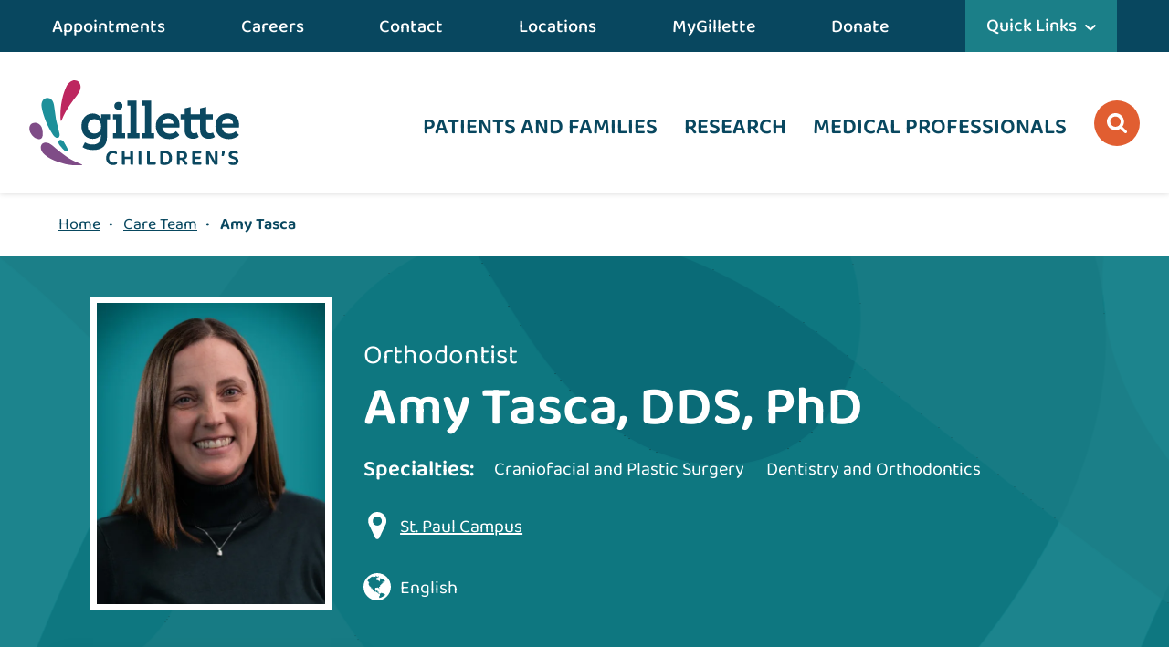

--- FILE ---
content_type: text/html; charset=UTF-8
request_url: https://www.gillettechildrens.org/care-team/amy-tasca
body_size: 11362
content:
<!DOCTYPE html>
<html lang="en">
<head>
    <meta charset="UTF-8">
    <meta name="viewport" content="width=device-width, initial-scale=1">

    
        <title> Amy Tasca, DDS, PhD</title>
<meta name="description" content=" Amy Tasca, DDS, PhD is an Orthodontist and sees patients at the St. Paul campus in St. Paul, Minnesota. ">


<link rel="canonical" href="https://www.gillettechildrens.org/care-team/amy-tasca" />
<meta name="robots" content="INDEX, FOLLOW" />


<!-- Open Graph -->
<meta property="og:title" content=" Amy Tasca, DDS, PhD" />
<meta name="og:description" content=" Amy Tasca, DDS, PhD is an Orthodontist and sees patients at the St. Paul campus in St. Paul, Minnesota. ">


<meta property="og:image" content="https://www.gillettechildrens.org/assets/uploads/portraits/amy-tasca-dds.jpg" />
<meta property="og:site_name" content="Gillette Children's" /> 


<!-- Twitter Card -->
<meta property="twitter:title" content=" Amy Tasca, DDS, PhD" />

<meta property="twitter:description" content=" Amy Tasca, DDS, PhD is an Orthodontist and sees patients at the St. Paul campus in St. Paul, Minnesota. " />
<meta property="twitter:image" content="https://www.gillettechildrens.org/assets/uploads/portraits/amy-tasca-dds.jpg" />

        <script type="application/ld+json">
            {
                "@context": "https://schema.org/",
                "@type":["Person","WebSite","MedicalOrganization"],
                  "@id": "https://www.gillettechildrens.org/care-team/amy-tasca/#Person",
                  "url": "https://www.gillettechildrens.org/care-team/amy-tasca",
                "name": "Amy Tasca",
                "publisher": {
                    "@type": "MedicalOrganization",
                    "@id": "https://www.gillettechildrens.org//#MedicalOrganization",
                    "name": "Gillette Children's"
                }
            }
        </script>
        <script type="application/ld+json">
            {
                "@context": "https://schema.org",
                "@type": [ "Physician", "Person" ],
                "name": "Amy Tasca",
                "hasCredential": [ "DDS", "PhD" ],
                "medicalSpecialty": [ "Craniofacial and Plastic Surgery", "Dentistry and Orthodontics" ],
                "gender": "",
                "knowsLanguage": [ "English" ],
                "description": "",
                "url": "https://www.gillettechildrens.org/care-team/amy-tasca",
                "photo": "https://www.gillettechildrens.org/assets/uploads/portraits/_L1800/amy-tasca-dds.jpg",
                
                    "address": {
                        "@type": "PostalAddress",
                        "streetAddress": "200 University Avenue East",
                        "addressLocality": "St. Paul",
                        "addressRegion": "MN",
                        "postalCode": "55101",
                        "addressCountry": "US"
                    },
                
                

                "hospitalAffiliation": {
                    "@type": "Hospital",
                    "name": "Gillette Children's",
                    "url": "https://www.gillettechildrens.org/",
                    "address": {
                        "@type": "PostalAddress",
                        "streetAddress": "200 University Avenue East",
                        "addressLocality": "St. Paul",
                        "addressRegion": "MN",
                        "postalCode": "55101",
                        "addressCountry": "US"
                    }
                },
                "alumniOf": [
                    
                    
                    
                        
                        {
                            "@type": "EducationalOrganization",
                            "name": "Craniofacial  Orthodontics, Gillette Children’s",
                            "description": "Fellowship"
                        }
                    
                ],
                
                    "hasCertification": [ "Orthodontics, American Board of Orthodontics (May 2019)" ],
                
                "location": [
                    
                        {
                            "@type": "Hospital",
                            "name": "Gillette Children's, St. Paul Campus",
                            "address": {
                                "@type": "PostalAddress",
                                "streetAddress": "200 University Avenue East",
                                "addressLocality": "St. Paul",
                                "addressRegion": "MN",
                                "postalCode": "55101",
                                "addressCountry": "US"
                            },
                            "telephone": "651-291-2848",
                            "image": "https://www.gillettechildrens.org/assets/images/buildings/Saint-Paul-Exterior-Still-2025.jpg"
                        }
                    
                    
                ],
                "knowsAbout": [ "Cleft Lip and Palate" ]
            }
        </script>
    

    <link rel="stylesheet" type="text/css" href="https://www.gillettechildrens.org/assets/css/site.min.css" >
    <link rel="stylesheet" type="text/css" href="https://www.gillettechildrens.org/assets/css/bloqs.css">
    <script src="https://www.gillettechildrens.org/assets/js/jquery.3.7.1.min.js" type="text/javascript"></script>

    <link rel="apple-touch-icon" sizes="180x180" href="/apple-touch-icon.png">
    <link rel="icon" type="image/png" sizes="32x32" href="/favicon-32x32.png">
    <link rel="icon" type="image/png" sizes="16x16" href="/favicon-16x16.png">
    <link rel="icon" href="/favicon.ico">
    <link rel="manifest" href="/site.webmanifest">
    
        
    
    

    <meta property="fb:admins" content="677105038" />
    <meta property="fb:app_id" content="503615379738702" />
</head>

<body class="interior care-team amy-tasca   
        blog-post
    ">

    
    <script id="CookieConsent" src="https://policy.app.cookieinformation.com/uc.js" data-culture="EN" data-gcm-version="2.0" type="text/javascript"></script>
    <script type="text/javascript">
        (function(window, document, dataLayerName, id) {
            window[dataLayerName]=window[dataLayerName]||[],window[dataLayerName].push({start:(new Date).getTime(),event:"stg.start"});var scripts=document.getElementsByTagName('script')[0],tags=document.createElement('script');
            var qP=[];dataLayerName!=="dataLayer"&&qP.push("data_layer_name="+dataLayerName);var qPString=qP.length>0?("?"+qP.join("&")):"";
            tags.async=!0,tags.src="https://gillettechildrens.containers.piwik.pro/"+id+".js"+qPString,scripts.parentNode.insertBefore(tags,scripts);
            !function(a,n,i){a[n]=a[n]||{};for(var c=0;c<i.length;c++)!function(i){a[n][i]=a[n][i]||{},a[n][i].api=a[n][i].api||function(){var a=[].slice.call(arguments,0);"string"==typeof a[0]&&window[dataLayerName].push({event:n+"."+i+":"+a[0],parameters:[].slice.call(arguments,1)})}}(i[c])}(window,"ppms",["tm","cm"]);
        })(window, document, 'dataLayer', '2182e032-4a5c-4be3-8129-664f262ff42f');
</script>

<div id="site-wrapper">
    <div class="skipNavigation noPrint" aria-label="skip to content menu"><a href="#mainContentWrapper">Skip to main content</a></div>
    <div class="pageWrapper">
        <banner class="site-header noPrint">
                
            <div class="main-banner">
                <div class="main-banner-secondary">
                    <nav>
                        <ul class="secondary-nav">
                            
                                
                                    <li><a href="/contact-us/request-an-appointment">Appointments</a></li>
                                
                                    <li><a href="/careers">Careers</a></li>
                                
                                    <li><a href="/contact-us">Contact</a></li>
                                
                                    <li><a href="/locations">Locations</a></li>
                                
                                    <li><a href="https://mygillette.iqhealth.com/?_ga=2.52418988.441411446.1650293637-54495317.1632151443" target="_blank">MyGillette</a></li>
                                
                                    <li><a href="https://gillettechildrens.donordrive.com/index.cfm?fuseaction=donate.event&eventID=521" target="_blank">Donate</a></li>
                                
                            
                            <li>
                                <div id="quick-links-dsktp" class="quick-links-container">
                                    <button class="quick-links-btn" aria-controls="quick-links-list-dsktp" aria-expanded="false">Quick Links<span class="icon" aria-hidden="true"></span></button>
                                    <ul id="quick-links-list-dsktp" class="quick-links-list">
                                        
                                            
                                                <li><a href="/your-visit/patient-services-and-resources/pay-your-bills">Bill Pay</a></li>
                                            
                                                <li><a href="/careers">Careers</a></li>
                                            
                                                <li><a href="/contact-us/request-an-appointment">Appointments</a></li>
                                            
                                                <li><a href="/care-team">Find a Doctor</a></li>
                                            
                                                <li><a href="/ways-to-give">Foundation</a></li>
                                            
                                                <li><a href="/locations">Locations</a></li>
                                            
                                                <li><a href="/your-visit/prepare-for-your-visit/your-medical-records">Medical Records</a></li>
                                            
                                                <li><a href="/your-visit/mygillette-patient-portal">MyGillette (Portal)</a></li>
                                            
                                                <li><a href="/research">Research</a></li>
                                            
                                                <li><a href="/get-involved/volunteer">Volunteer</a></li>
                                            
                                        
                                    </ul>
                                </div>
                            </li>
                        </ul>
                    </nav>
                </div>
                <div class="main-banner-inner">
                    <div class="constrainedContent">
                        <div class="logo">
                            <a href="https://www.gillettechildrens.org/"><img src="https://www.gillettechildrens.org/assets/uploads/graphics/Gillette-2023-logo.svg" alt="" width="230" height="93">Home Page</a>
                        </div>
                        <div class="main-nav">
                            <nav>
                                <ul class="primary" id="nav-sub">
                                    
                                        <li>
                                            <button class="openMenu" aria-expanded="false" aria-controls="#patients-families">Patients and Families</button>
                                            <div id="patients-families" class="megaMenu">
                                                <div class="megaMenu-inner">
                                                    <div class="cols2 cols-no-margin">
                                                        <div class="col">
                                                            <h2>Patients and Families</h2>
                                                            <p>
    You can request an appointment by calling <a href="tel:+16512908707">651-290-8707</a> or by scheduling online. We are available Mon-Fri, 8am to 5pm.
</p>
                                                        </div>
                                                        <div class="col">
                                                            <div class="cols3 cols-no-margin">
                                                                <div class="col">
                                                                    <ul>
                                                                        
                                                                            <li>
                                                                                <a href="/contact-us/request-an-appointment">
                                                                                    <span class="line-icon" aria-hidden="true">
                                                                                        <img src="https://www.gillettechildrens.org/assets/uploads/graphics/icon-make-appt.svg" loading="lazy" alt="">
                                                                                    </span>
                                                                                    Request an Appointment
                                                                                </a>
                                                                            </li>
                                                                        
                                                                            <li>
                                                                                <a href="/your-visit/mygillette-patient-portal">
                                                                                    <span class="line-icon" aria-hidden="true">
                                                                                        <img src="https://www.gillettechildrens.org/assets/uploads/graphics/My_Gillette-icon-WHITE.svg" loading="lazy" alt="">
                                                                                    </span>
                                                                                    MyGillette Patient Portal
                                                                                </a>
                                                                            </li>
                                                                        
                                                                            <li>
                                                                                <a href="/your-visit/patient-services-and-resources/pay-your-bills">
                                                                                    <span class="line-icon" aria-hidden="true">
                                                                                        <img src="https://www.gillettechildrens.org/assets/uploads/graphics/icon-pay-bill.svg" loading="lazy" alt="">
                                                                                    </span>
                                                                                    Pay Bill
                                                                                </a>
                                                                            </li>
                                                                        
                                                                    </ul>
                                                                </div>
                                                                <div class="col">
                                                                    <ul id="submenu-1" class="submenu">
                                                                        
                                                                            <li>
                                                                                <a href="/your-visit" title="Patients & Family Home">Patients & Family Home</a>
                                                                            </li>
                                                                        
                                                                            <li>
                                                                                <a href="/care-team" title="Search Providers & Researchers">Search Providers & Researchers</a>
                                                                            </li>
                                                                        
                                                                            <li>
                                                                                <a href="/contact-us/request-an-appointment" title="Appointments">Appointments</a>
                                                                            </li>
                                                                        
                                                                            <li>
                                                                                <a href="/conditions-care" title=" Conditions"> Conditions</a>
                                                                            </li>
                                                                        
                                                                            <li>
                                                                                <a href="/your-visit/patient-education" title="Health Library - Patient Education">Health Library - Patient Education</a>
                                                                            </li>
                                                                        
                                                                            <li>
                                                                                <a href="/your-visit/prepare-for-your-visit" title="Prepare for Your Visit">Prepare for Your Visit</a>
                                                                            </li>
                                                                        
                                                                            <li>
                                                                                <a href="/your-visit/during-your-visit-or-hospital-stay" title="During Visit or Hospital Stay">During Visit or Hospital Stay</a>
                                                                            </li>
                                                                        
                                                                            <li>
                                                                                <a href="/your-visit/patient-services-and-resources" title="Services and Resources">Services and Resources</a>
                                                                            </li>
                                                                        
                                                                    </ul>
                                                                </div>
                                                                <div class="col">
                                                                    <h3>Resources</h3>
                                                                    <ul id="submenu-1" class="submenu">
                                                                        
                                                                            <li>
                                                                                <a href="/get-involved/attend-an-event" title="Events">Events</a>
                                                                            </li>
                                                                        
                                                                            <li>
                                                                                <a href="/your-visit/patient-services-and-resources/international-patients" title="International Patients">International Patients</a>
                                                                            </li>
                                                                        
                                                                            <li>
                                                                                <a href="/your-visit/patient-services-and-resources/understand-costs-insurance-and-the-gillette-assistance-program/understand-gillette-costs" title="Understanding Costs">Understanding Costs</a>
                                                                            </li>
                                                                        
                                                                            <li>
                                                                                <a href="/get-involved/recognize-extraordinary-care" title="Recognize Extraordinary Care">Recognize Extraordinary Care</a>
                                                                            </li>
                                                                        
                                                                            <li>
                                                                                <a href="/get-involved" title="Get Involved">Get Involved</a>
                                                                            </li>
                                                                        
                                                                            <li>
                                                                                <a href="/research" title="Research Opportunities">Research Opportunities</a>
                                                                            </li>
                                                                        
                                                                            <li>
                                                                                <a href="/second-opinion" title="Second Opinions">Second Opinions</a>
                                                                            </li>
                                                                        
                                                                    </ul>
                                                                </div>
                                                            </div>
                                                        </div>
                                                    </div>
                                                </div>
                                            </div>
                                        </li>
                                    
                                        <li>
                                            <button class="openMenu" aria-expanded="false" aria-controls="#research">Research</button>
                                            <div id="research" class="megaMenu">
                                                <div class="megaMenu-inner">
                                                    <div class="cols2 cols-no-margin">
                                                        <div class="col">
                                                            <h2>Research</h2>
                                                            <p>Gillette Children's has been at the forefront of treating children who have conditions affecting the musculoskeletal and neurological systems since 1897.&nbsp;&nbsp;We consider it our responsibility to use our experience to conduct research that will improve treatment options for children who have disabilities—not only for kids treated at Gillette, but for children around the world.&nbsp;</p>
                                                        </div>
                                                        <div class="col">
                                                            <div class="cols3 cols-no-margin">
                                                                <div class="col">
                                                                    <ul>
                                                                        
                                                                            <li>
                                                                                <a href="/research/research-opportunities">
                                                                                    <span class="line-icon" aria-hidden="true">
                                                                                        <img src="https://www.gillettechildrens.org/assets/uploads/graphics/Research-Take_Part-icon-WHITE.svg" loading="lazy" alt="">
                                                                                    </span>
                                                                                    Research Opportunities
                                                                                </a>
                                                                            </li>
                                                                        
                                                                            <li>
                                                                                <a href="https://gillettechildrens.donordrive.com/index.cfm?fuseaction=donate.event&amp;eventID=532">
                                                                                    <span class="line-icon" aria-hidden="true">
                                                                                        <img src="https://www.gillettechildrens.org/assets/uploads/graphics/Research-Support-icon-WHITE.svg" loading="lazy" alt="">
                                                                                    </span>
                                                                                    Support Research
                                                                                </a>
                                                                            </li>
                                                                        
                                                                            <li>
                                                                                <a href="/research">
                                                                                    <span class="line-icon" aria-hidden="true">
                                                                                        <img src="https://www.gillettechildrens.org/assets/uploads/graphics/Envelope-icon-white_1.svg" loading="lazy" alt="">
                                                                                    </span>
                                                                                    Contact Research
                                                                                </a>
                                                                            </li>
                                                                        
                                                                    </ul>
                                                                </div>
                                                                <div class="col">
                                                                    <ul id="submenu-1" class="submenu">
                                                                        
                                                                            <li>
                                                                                <a href="/research" title="Research Home">Research Home</a>
                                                                            </li>
                                                                        
                                                                            <li>
                                                                                <a href="/research/research-programs" title="Research Programs">Research Programs</a>
                                                                            </li>
                                                                        
                                                                            <li>
                                                                                <a href="/research/participate-in-research" title="Participate in Research">Participate in Research</a>
                                                                            </li>
                                                                        
                                                                            <li>
                                                                                <a href="/research/research-opportunities" title="Research Opportunities">Research Opportunities</a>
                                                                            </li>
                                                                        
                                                                            <li>
                                                                                <a href="/research" title="Clinical Scientists">Clinical Scientists</a>
                                                                            </li>
                                                                        
                                                                    </ul>
                                                                </div>
                                                                <div class="col">
                                                                    <h3>Resources</h3>
                                                                    <ul id="submenu-1" class="submenu">
                                                                        
                                                                            <li>
                                                                                <a href="/for-medical-professionals/partners-in-care" title="Partners in Care Blog">Partners in Care Blog</a>
                                                                            </li>
                                                                        
                                                                            <li>
                                                                                <a href="/research/family-engagement-in-research" title="Family Engagement in Research">Family Engagement in Research</a>
                                                                            </li>
                                                                        
                                                                            <li>
                                                                                <a href="/research/research-internships" title="Research Internships">Research Internships</a>
                                                                            </li>
                                                                        
                                                                            <li>
                                                                                <a href="https://gillettechildrens.donordrive.com/index.cfm?fuseaction=donate.event&eventID=532" title="Support Research - Giving">Support Research - Giving</a>
                                                                            </li>
                                                                        
                                                                    </ul>
                                                                </div>
                                                            </div>
                                                        </div>
                                                    </div>
                                                </div>
                                            </div>
                                        </li>
                                    
                                        <li>
                                            <button class="openMenu" aria-expanded="false" aria-controls="#medical-professionals">Medical Professionals</button>
                                            <div id="medical-professionals" class="megaMenu">
                                                <div class="megaMenu-inner">
                                                    <div class="cols2 cols-no-margin">
                                                        <div class="col">
                                                            <h2>Medical Professionals</h2>
                                                            <p>We know that when our specialists partner with their patients' primary health care providers, we see the best possible outcomes.</p>
                                                        </div>
                                                        <div class="col">
                                                            <div class="cols3 cols-no-margin">
                                                                <div class="col">
                                                                    <ul>
                                                                        
                                                                            <li>
                                                                                <a href="/for-medical-professionals/referrals-and-admissions">
                                                                                    <span class="line-icon" aria-hidden="true">
                                                                                        <img src="https://www.gillettechildrens.org/assets/uploads/graphics/icon-refer-a-patient.svg" loading="lazy" alt="">
                                                                                    </span>
                                                                                    Refer a Patient
                                                                                </a>
                                                                            </li>
                                                                        
                                                                            <li>
                                                                                <a href="/for-medical-professionals/provider-relations-liaisons">
                                                                                    <span class="line-icon" aria-hidden="true">
                                                                                        <img src="https://www.gillettechildrens.org/assets/uploads/graphics/icons/icon-provider-relations.svg" loading="lazy" alt="">
                                                                                    </span>
                                                                                    Provider Relations
                                                                                </a>
                                                                            </li>
                                                                        
                                                                            <li>
                                                                                <a href="/careers/training-opportunities">
                                                                                    <span class="line-icon" aria-hidden="true">
                                                                                        <img src="https://www.gillettechildrens.org/assets/uploads/graphics/icon-residencies.svg" loading="lazy" alt="">
                                                                                    </span>
                                                                                    Residencies
                                                                                </a>
                                                                            </li>
                                                                        
                                                                    </ul>
                                                                </div>
                                                                <div class="col">
                                                                    <ul id="submenu-1" class="submenu">
                                                                        
                                                                            <li>
                                                                                <a href="/for-medical-professionals" title="Medical Professionals Home">Medical Professionals Home</a>
                                                                            </li>
                                                                        
                                                                            <li>
                                                                                <a href="/for-medical-professionals/referrals-and-admissions" title="Refer a Patient">Refer a Patient</a>
                                                                            </li>
                                                                        
                                                                            <li>
                                                                                <a href="/conditions-care" title=" Conditions"> Conditions</a>
                                                                            </li>
                                                                        
                                                                            <li>
                                                                                <a href="/get-involved/attend-an-event/results/eyJyZXN1bHRfcGFnZSI6IlwvZ2V0LWludm9sdmVkXC9hdHRlbmQtYW4tZXZlbnRcL3Jlc3VsdHMiLCJjYXRlZ29yeTpldmVudF9jYXRlZ29yeSI6IjMyMyJ9" title="CME Events">CME Events</a>
                                                                            </li>
                                                                        
                                                                            <li>
                                                                                <a href="/for-medical-professionals/medical-leadership" title="Medical Leadership">Medical Leadership</a>
                                                                            </li>
                                                                        
                                                                            <li>
                                                                                <a href="/for-medical-professionals/provider-relations-liaisons" title="Provider Relations Liaisons">Provider Relations Liaisons</a>
                                                                            </li>
                                                                        
                                                                            <li>
                                                                                <a href="/research" title="Research">Research</a>
                                                                            </li>
                                                                        
                                                                    </ul>
                                                                </div>
                                                                <div class="col">
                                                                    <h3>Resources</h3>
                                                                    <ul id="submenu-1" class="submenu">
                                                                        
                                                                            <li>
                                                                                <a href="/for-medical-professionals/partners-in-care" title="Partners in Care Blog">Partners in Care Blog</a>
                                                                            </li>
                                                                        
                                                                            <li>
                                                                                <a href="/for-medical-professionals/publications-and-resources" title="Partners in Care Journal">Partners in Care Journal</a>
                                                                            </li>
                                                                        
                                                                            <li>
                                                                                <a href="/for-medical-professionals/conferences-and-continuing-medical-education" title="Partners in Care Webinars">Partners in Care Webinars</a>
                                                                            </li>
                                                                        
                                                                            <li>
                                                                                <a href="/for-medical-professionals/careers-and-training-programs" title="Careers">Careers</a>
                                                                            </li>
                                                                        
                                                                            <li>
                                                                                <a href="/for-medical-professionals/internships-residency-and-fellowships" title="Residencies and Fellowships">Residencies and Fellowships</a>
                                                                            </li>
                                                                        
                                                                    </ul>
                                                                </div>
                                                            </div>
                                                        </div>
                                                    </div>
                                                </div>
                                            </div>
                                        </li>
                                    
                                </ul>
                            </nav>
                        </div>
                        <button class="open-search site-search" aria-controls="site-search" aria-expanded="false">Open Search</button>
                        <button id="nav-icon" class="mobileNavIcon" aria-controls="mobile-megamenu" aria-expanded="false">
                            <div class="nav-icon-inner">
                                Open Mobile Menu
                                <span></span>
                                <span></span>
                                <span></span>
                                <span></span>
                            </div>
                        </button>
                    </div>
                </div>
            </div>
            <div class="mobile-nav">
                <div>
                <div class="mobile-menu-header">
                    <div class="constrainedContent">
                        <div class="logo">
                            <img src="https://www.gillettechildrens.org/assets/uploads/graphics/footer-logo.svg">
                        </div>
                    </div>
                </div>
                <nav>
                    <ul class="primary">
                        
                            <li>
                                <button aria-expanded="false" class="openMenu" aria-controls="m_patients-families">Patients and Families<span class="icon" aria-hidden="true"></span></button>
                                <div class="mobile-dropdown" id="m_patients-families">
                                    <ul id="submenu-1" class="submenu">
                                        
                                            <li>
                                                <a href="/your-visit" title="Patients & Family Home">Patients & Family Home</a>
                                            </li>
                                        
                                            <li>
                                                <a href="/care-team" title="Search Providers & Researchers">Search Providers & Researchers</a>
                                            </li>
                                        
                                            <li>
                                                <a href="/contact-us/request-an-appointment" title="Appointments">Appointments</a>
                                            </li>
                                        
                                            <li>
                                                <a href="/conditions-care" title=" Conditions"> Conditions</a>
                                            </li>
                                        
                                            <li>
                                                <a href="/your-visit/patient-education" title="Health Library - Patient Education">Health Library - Patient Education</a>
                                            </li>
                                        
                                            <li>
                                                <a href="/your-visit/prepare-for-your-visit" title="Prepare for Your Visit">Prepare for Your Visit</a>
                                            </li>
                                        
                                            <li>
                                                <a href="/your-visit/during-your-visit-or-hospital-stay" title="During Visit or Hospital Stay">During Visit or Hospital Stay</a>
                                            </li>
                                        
                                            <li>
                                                <a href="/your-visit/patient-services-and-resources" title="Services and Resources">Services and Resources</a>
                                            </li>
                                        
                                    </ul>
                                    <h2>Resources</h2>
                                    <ul id="submenu-1" class="submenu">
                                        
                                            <li>
                                                <a href="/get-involved/attend-an-event" title="Events">Events</a>
                                            </li>
                                        
                                            <li>
                                                <a href="/your-visit/patient-services-and-resources/international-patients" title="International Patients">International Patients</a>
                                            </li>
                                        
                                            <li>
                                                <a href="/your-visit/patient-services-and-resources/understand-costs-insurance-and-the-gillette-assistance-program/understand-gillette-costs" title="Understanding Costs">Understanding Costs</a>
                                            </li>
                                        
                                            <li>
                                                <a href="/get-involved/recognize-extraordinary-care" title="Recognize Extraordinary Care">Recognize Extraordinary Care</a>
                                            </li>
                                        
                                            <li>
                                                <a href="/get-involved" title="Get Involved">Get Involved</a>
                                            </li>
                                        
                                            <li>
                                                <a href="/research" title="Research Opportunities">Research Opportunities</a>
                                            </li>
                                        
                                            <li>
                                                <a href="/second-opinion" title="Second Opinions">Second Opinions</a>
                                            </li>
                                        
                                    </ul>
<a href="/contact-us/request-an-appointment" class="btn-border">Make An Appointment</a>
                                </div>
                            </li>
                        
                            <li>
                                <button aria-expanded="false" class="openMenu" aria-controls="m_research">Research<span class="icon" aria-hidden="true"></span></button>
                                <div class="mobile-dropdown" id="m_research">
                                    <ul id="submenu-1" class="submenu">
                                        
                                            <li>
                                                <a href="/research" title="Research Home">Research Home</a>
                                            </li>
                                        
                                            <li>
                                                <a href="/research/research-programs" title="Research Programs">Research Programs</a>
                                            </li>
                                        
                                            <li>
                                                <a href="/research/participate-in-research" title="Participate in Research">Participate in Research</a>
                                            </li>
                                        
                                            <li>
                                                <a href="/research/research-opportunities" title="Research Opportunities">Research Opportunities</a>
                                            </li>
                                        
                                            <li>
                                                <a href="/research" title="Clinical Scientists">Clinical Scientists</a>
                                            </li>
                                        
                                    </ul>
                                    <h2>Resources</h2>
                                    <ul id="submenu-1" class="submenu">
                                        
                                            <li>
                                                <a href="/for-medical-professionals/partners-in-care" title="Partners in Care Blog">Partners in Care Blog</a>
                                            </li>
                                        
                                            <li>
                                                <a href="/research/family-engagement-in-research" title="Family Engagement in Research">Family Engagement in Research</a>
                                            </li>
                                        
                                            <li>
                                                <a href="/research/research-internships" title="Research Internships">Research Internships</a>
                                            </li>
                                        
                                            <li>
                                                <a href="https://gillettechildrens.donordrive.com/index.cfm?fuseaction=donate.event&eventID=532" title="Support Research - Giving">Support Research - Giving</a>
                                            </li>
                                        
                                    </ul>
<a href="/contact-us/request-an-appointment" class="btn-border">Make An Appointment</a>
                                </div>
                            </li>
                        
                            <li>
                                <button aria-expanded="false" class="openMenu" aria-controls="m_medical-professionals">Medical Professionals<span class="icon" aria-hidden="true"></span></button>
                                <div class="mobile-dropdown" id="m_medical-professionals">
                                    <ul id="submenu-1" class="submenu">
                                        
                                            <li>
                                                <a href="/for-medical-professionals" title="Medical Professionals Home">Medical Professionals Home</a>
                                            </li>
                                        
                                            <li>
                                                <a href="/for-medical-professionals/referrals-and-admissions" title="Refer a Patient">Refer a Patient</a>
                                            </li>
                                        
                                            <li>
                                                <a href="/conditions-care" title=" Conditions"> Conditions</a>
                                            </li>
                                        
                                            <li>
                                                <a href="/get-involved/attend-an-event/results/eyJyZXN1bHRfcGFnZSI6IlwvZ2V0LWludm9sdmVkXC9hdHRlbmQtYW4tZXZlbnRcL3Jlc3VsdHMiLCJjYXRlZ29yeTpldmVudF9jYXRlZ29yeSI6IjMyMyJ9" title="CME Events">CME Events</a>
                                            </li>
                                        
                                            <li>
                                                <a href="/for-medical-professionals/medical-leadership" title="Medical Leadership">Medical Leadership</a>
                                            </li>
                                        
                                            <li>
                                                <a href="/for-medical-professionals/provider-relations-liaisons" title="Provider Relations Liaisons">Provider Relations Liaisons</a>
                                            </li>
                                        
                                            <li>
                                                <a href="/research" title="Research">Research</a>
                                            </li>
                                        
                                    </ul>
                                    <h2>Resources</h2>
                                    <ul id="submenu-1" class="submenu">
                                        
                                            <li>
                                                <a href="/for-medical-professionals/partners-in-care" title="Partners in Care Blog">Partners in Care Blog</a>
                                            </li>
                                        
                                            <li>
                                                <a href="/for-medical-professionals/publications-and-resources" title="Partners in Care Journal">Partners in Care Journal</a>
                                            </li>
                                        
                                            <li>
                                                <a href="/for-medical-professionals/conferences-and-continuing-medical-education" title="Partners in Care Webinars">Partners in Care Webinars</a>
                                            </li>
                                        
                                            <li>
                                                <a href="/for-medical-professionals/careers-and-training-programs" title="Careers">Careers</a>
                                            </li>
                                        
                                            <li>
                                                <a href="/for-medical-professionals/internships-residency-and-fellowships" title="Residencies and Fellowships">Residencies and Fellowships</a>
                                            </li>
                                        
                                    </ul>
<a href="/contact-us/request-an-appointment" class="btn-border">Make An Appointment</a>
                                </div>
                            </li>
                        
                    </ul>
                    <ul class="mobile-secondary">
                        
                            
                                <li><a href="/contact-us/request-an-appointment">Appointments</a></li>
                            
                                <li><a href="/careers">Careers</a></li>
                            
                                <li><a href="/contact-us">Contact</a></li>
                            
                                <li><a href="/locations">Locations</a></li>
                            
                                <li><a href="https://mygillette.iqhealth.com/?_ga=2.52418988.441411446.1650293637-54495317.1632151443">MyGillette</a></li>
                            
                                <li><a href="https://gillettechildrens.donordrive.com/index.cfm?fuseaction=donate.event&eventID=521">Donate</a></li>
                            
                        
                    </ul>
                </nav>
                </div>
                    <div class="social-media-mobile">
                        <h3>Connect with Us</h3>
                        <nav>
                        <ul class="social-media">
                            <li>
                                <a href="https://www.facebook.com/GilletteChildrensSpecialtyHealthcare" target="_blank" title="Facebook"><img src="https://www.gillettechildrens.org/assets/uploads/graphics/facebook-footer-icon.svg" aria-hidden="true">Facebook</a>
                            </li>
                            <li>
                                <a href="https://www.linkedin.com/company/gillette-children's-specialty-healthcare/" target="_blank" title="LinkedIn"><img src="https://www.gillettechildrens.org/assets/uploads/graphics/linkedin-footer-icon.svg" aria-hidden="true">Linked In</a>
                            </li>
                            <li>
                                <a href="https://www.youtube.com/user/gillettechildrens" target="_blank" title="YouTube"><img src="https://www.gillettechildrens.org/assets/uploads/graphics/youtube-footer-icon.svg" aria-hidden="true">YouTube</a>
                            </li>
                            <li>
                                <a href="https://www.instagram.com/gillettechildrens" target="_blank" title="Instagram"><img src="https://www.gillettechildrens.org/assets/uploads/graphics/insta-footer-icon.svg" aria-hidden="true">Instagram</a>
                            </li>
                        </ul>
                        </nav>
                    </div>
            </div>
        </banner>
        <div id="mainContentWrapper">
            <div id="quick-links-mbl" class="quick-links-container">
                <div class="quick-links-container-inner">
                    <button class="quick-links-btn" aria-controls="quick-links-list-mble" aria-expanded="false">Quick Links<span class="icon" aria-hidden="true"></span></button>

                    <ul id="quick-links-list-mble" class="quick-links-list">
                        
                            
                                <li><a href="/your-visit/patient-services-and-resources/pay-your-bills">Bill Pay</a></li>
                            
                                <li><a href="/careers">Careers</a></li>
                            
                                <li><a href="/contact-us/request-an-appointment">Appointments</a></li>
                            
                                <li><a href="/care-team">Find a Doctor</a></li>
                            
                                <li><a href="/ways-to-give">Foundation</a></li>
                            
                                <li><a href="/locations">Locations</a></li>
                            
                                <li><a href="/your-visit/prepare-for-your-visit/your-medical-records">Medical Records</a></li>
                            
                                <li><a href="/your-visit/mygillette-patient-portal">MyGillette (Portal)</a></li>
                            
                                <li><a href="/research">Research</a></li>
                            
                                <li><a href="/get-involved/volunteer">Volunteer</a></li>
                            
                        
                    </ul>
                </div>
            </div>
            <div id="mainContent">
                <main>
                    






    

    

    

    <div class="breadCrumbs">
        <div class="constrainedContent">
            <nav aria-label="breadcrumbs">
                <span><a href="https://www.gillettechildrens.org">Home</a> • </span><span><a href="https://www.gillettechildrens.org/care-team">Care Team</a> • </span><span  class="last">Amy Tasca</span>
            </nav>
        </div>
    </div>

    <header>
        <div class="page-header blog-event-header careteam-header">
            <div class="constrainedContent width1470">
                <div class="blog-header-cols">
                    <div class="col">
                        <div class="text-container">
                            <div class="text-container-inner">
                                <span class="header-subhead">Orthodontist</span>
                                <h1>Amy Tasca, DDS, PhD </h1>
                                <div class="specialties">
                                    <h2>Specialties:</h2>
                                    <ul>
                                        
                                        <li>Craniofacial and Plastic Surgery</li>
                                        
                                        <li>Dentistry and Orthodontics</li>
                                        
                                    </ul>
                                </div>
                                <div class="locations">
                                    <ul>
                                        
                                            <li><a href="https://www.gillettechildrens.org/locations/st-paul-campus"><span class="location-icon" aria-hidden="true"></span>St. Paul Campus</a></li>
                                        
                                    </ul>
                                </div>
                                <div class="languages">
                                    <ul>
                                        <li><span class="language-icon" aria-hidden="true"></span>English</li>
                                        
                                    </ul>
                                </div>
                            </div>
                        </div>
                    </div>
                    <div class="col">
                        <div class="img-container-outer">
                            
                                <div class="img-container">
                                    
                                    <picture>
                                    <source srcset="https://www.gillettechildrens.org/assets/uploads/portraits/_webp/amy-tasca-dds_.jpg_webp_f883d314e17c50d74c99fa90beb83a49.webp 700w,
                                            https://www.gillettechildrens.org/assets/uploads/portraits/_webp/amy-tasca-dds_.jpg_webp_8df86d349a9ab2f885d1c6d96b075b5f.webp 400w"
                                            type="image/webp" />
                                    
                                    <img src="https://www.gillettechildrens.org/assets/uploads/portraits/_M700/amy-tasca-dds.jpg"
                                         width="560"
                                         height="700"

                                         srcset="https://www.gillettechildrens.org/assets/uploads/portraits/_M400/amy-tasca-dds.jpg 250w"
                                         alt="Portrait of Amy Tasca, DDS, PhD" loading="lazy" >
                                    
                                    </picture>
                                </div>
                            
                        </div>
                    </div>
                </div>
            </div>
        </div>
    </header>

    <div class="page-content-wrapper">
        <div class="page-link-bar">
            <div class="constrainedContent width1470">
                <div class="page-link-container-wrapper">
                  
                <div id="link-bar-scroll" class="page-link-container">
                    <ul>
                        
                        
                        

<li >
    <a href="/contact-us/request-an-appointment/request-an-appointment-online-form" class="btn-border purple-btn">
    Request Appointment
    </a>
</li><li >
    <a href="/for-medical-professionals/referrals-and-admissions" class="btn-border purple-btn">
    Refer a patient
    </a>
</li>



                        
                        
                        
                    </ul>
                </div>
                   
                </div>
            </div>
        </div>
        <div class="constrainedContent width1470">
            <div class="page-cols">
                <aside class="col sideBar">
                    <div class="sidebar-inner">
                        <div class="accordionContainer">
                            <h2>
                                <button class="accordion-header" aria-controls="accordion-sideBar1" data-accordion-id="accordion-sideBar1" aria-expanded="false">
                                    Amy Tasca, DDS, PhD
                                    <div class="accordion-icon" aria-hidden="true">
                                        <div class="icon-inner">
                                            <span></span>
                                        </div>
                                    </div>
                                </button>
                            </h2>
                            <div id="accordion-sideBar1" class="accordion-content">
                                <div class="accordion-content-inner">
                                    <ul class="page-menu sub-menus">
                                        <li><a href="#education-training" class="accordion-link">Education &amp; Training</a></li>
                                        
                                            <li><a href="#certifications-societies" class="accordion-link">Certifications &amp; Societies</a></li>
                                        
                                        
                                        
                                            

                                            
                                    </ul>
                                </div>
                            </div>
                        </div>
                        <!-- TODO: check link URLs for email and print icons -->
<ul class="print-email">
    <li>
        <a href="mailto:?subject=Amy Tasca&amp;body=https://www.gillettechildrens.org/care-team/amy-tasca" class="emailIcon interiorRightClick" rel="nofollow" target="_blank">
            <span aria-hidden="true">
                <img src="/assets/uploads/graphics/email-icon.svg" loading="lazy" alt="">
            </span>
            Email
        </a>
    </li>
    <li>
        
        <a href='https://www.gillettechildrens.org/?ACT=55&url=%2Fcareteam-pdf%2Famy-tasca&filename=amy-tasca.pdf&display-header-footer=yes&footer-template-url=https%3A%2F%2Fwww.gillettechildrens.org%2F%2Fpdf-output%2Fpdf-footer&header-template-url=https%3A%2F%2Fwww.gillettechildrens.org%2F%2Fpdf-output%2Fpdf-header&margin=%7B%27top%27%3A+%272.1cm%27%2C+%27bottom%27%3A+%272cm%27%2C+%27left%27%3A+%270%27%2C+%27right%27%3A+%270%27%7D&media-type=print' >
        
            <span aria-hidden="true">
                <img src="/assets/uploads/graphics/print-icon.svg" loading="lazy" alt="">
           </span>
            Print
        </a>
    </li>
</ul>

                    </div>
                </aside>

                <article class="col">
                    <div class="page-content">
                        <h2 class="anchor-heading accordion-title">About Amy Tasca, DDS, PhD</h2>
                        

                      
                    </div>

                    

                    <div class="accordionWrapper last-block">
                        
                        
                        <div class="accordionContainer hello">
                            <h3 id="provider-conditions" class="anchor-heading accordion-title">
                                <button class="accordion-header" aria-controls="accordion-01" data-accordion-id="accordion-01" aria-expanded="false">
                                    Conditions
                                    <div class="accordion-icon" aria-hidden="true">
                                        <div class="icon-inner">
                                            <span></span>
                                        </div>
                                    </div>
                                </button>
                            </h3>
                            <div id="accordion-01" class="accordion-content">
                                <div class="accordion-content-inner page-content">
                                    <ul class="cat-list">
                                       
                                        <li><span class="cat-box 42">Cleft Lip and Palate</span></li>
                                        
                                        
                                    </ul>
                                </div>
                            </div>
                        </div>
                        
                        
                        <div class="accordionContainer">
                            <h3 id="education-training" class="anchor-heading accordion-title">
                                <button class="accordion-header" aria-controls="accordion-1" data-accordion-id="accordion-1" aria-expanded="false">
                                    Education &amp; Training
                                    <div class="accordion-icon" aria-hidden="true">
                                        <div class="icon-inner">
                                            <span></span>
                                        </div>
                                    </div>
                                </button>
                            </h3>
                            <div id="accordion-1" class="accordion-content page-content">
                                <div class="accordion-content-inner">
                                    <dl>
                                        
                                        
                                        
                                            <dt>Fellowship:</dt>
                                            <dd>Craniofacial  Orthodontics, Gillette Children’s</dd>
                                            <br>
                                        
                                        
                                            <dt>Undergraduate Education:</dt>
                                            <dd>Bachelor of Arts in Biology, University of Missouri-Kansas City School of Dentistry</dd>
                                            <br>
                                        
                                        
                                            <dt>Graduate Degree:</dt>
                                            <dd>Doctor of Dental Surgery, University of Missouri-Kansas City School of Dentistry; Doctor of Philosophy, University of Minnesota,  School of Dentistry</dd>
                                            <br>
                                        
                                        
                                            <dt>Board Certifications:</dt>
                                            <dd>Orthodontics, American Board of Orthodontics (May 2019)</dd>
                                            <br>
                                        
                                    </dl>
                                </div>
                            </div>
                        </div>

                        
                            <div class="accordionContainer">
                                <h3 id="certifications-societies" class="anchor-heading accordion-title">
                                    <button class="accordion-header" aria-controls="accordion-2" data-accordion-id="accordion-2" aria-expanded="false">
                                        Certifications & Societies
                                        <div class="accordion-icon" aria-hidden="true">
                                            <div class="icon-inner">
                                                <span></span>
                                            </div>
                                        </div>
                                    </button>
                                </h3>
                                <div id="accordion-2" class="accordion-content page-content">
                                    <div class="accordion-content-inner">
                                        <ul><li>Certificate in&nbsp;Orthodontics, University of Minnesota, &nbsp;School of Dentistry</li>
	<li>College of Diplomates of the American Board of Orthodontics</li>
	<li>American Dental Education Association</li>
	<li>American Association of Orthodontist</li>
	<li>Minnesota Association of Orthodontist</li>
	<li>Midwestern Society of Orthodontist</li>
</ul>
                                    </div>
                                </div>
                            </div>
                        
                        

                        

                        
                    </div>
                </article>
            </div>
        </div>

        

        

    </div>



                    
<div class="three-cols-bg-color-fll-width">
    <div class="constrainedContent width1450">
        <div class="cols3 cols-no-margin">
            
            <div class="col magenta-bg txt-color-white">

                    <h2>Health Library</h2><p>Find education related to your condition, procedure, care at home, and more.&nbsp;</p>

                    
                        <a href="/your-visit/patient-education" class="btn-border white-bg magenta-text" >Search Health Library</a>
                    
<!--                <h2>Health Library</h2>-->
<!--                <p>Lorem ipsum dolor sit amet, consectetuer adipiscing elit, sed diam nonummy nibh euis</p>-->
<!--                <a href="#" class="btn-border white-bg magenta-text">Search Health Library</a>-->
            </div>
            
            
            <div class="col teal-bg txt-color-white">
                <h2>Research</h2><p>Gillette Research aims to improve treatment options for children who have disabilities.</p>
                
                <a href="/research/research-opportunities" class="btn-border white-bg teal-text" >Explore Gillette Research</a>
                
            </div>
            
            
            <div class="col orange-bg txt-color-white">
                <h2>News</h2><p>From innovations to innovators, Gillette Children’s shares our news as&nbsp;leaders in specialty care and research.</p>
                
                <a href="/news/releases" class="btn-border white-bg orange-text" >News Releases</a>
                
            </div>
            
        </div>
    </div>
</div>

                </main>


                <footer class="noPrint">
                    <div class="">
                        <div class="constrainedContent">
                            <div class="footer-cols">
                                <div class="col">
                                    <div class="logo">
                                        <a href="https://www.gillettechildrens.org/"><img src="https://www.gillettechildrens.org/assets/uploads/graphics/footer-logo.svg" loading="lazy" alt="Gillette Children's" width="230" height="93">Home Page</a>
                                    </div>
                                    <div class="address">
                                        <p>Mailing Address:<br>
Gillette Children’s<br>
200 University Avenue East<br>
Saint Paul, MN 55101<br>

<a href="tel:+16512912848">651-291-2848</a></p>
                                    </div>
                                    <ul class="social-media">
                                        <li>
                                            <a href="https://www.facebook.com/GilletteChildrensSpecialtyHealthcare" target="_blank" title="Facebook"><img src="https://www.gillettechildrens.org/assets/uploads/graphics/facebook-footer-icon.svg" aria-hidden="true">Facebook</a>
                                        </li>
                                        <li>
                                            <a href="https://www.linkedin.com/company/gillette-children's-specialty-healthcare/" target="_blank" title="LinkedIn"><img src="https://www.gillettechildrens.org/assets/uploads/graphics/linkedin-footer-icon.svg" aria-hidden="true">Linked In</a>
                                        </li>
                                        <li>
                                            <a href="https://www.youtube.com/user/gillettechildrens" target="_blank" title="YouTube"><img src="https://www.gillettechildrens.org/assets/uploads/graphics/youtube-footer-icon.svg" aria-hidden="true">YouTube</a>
                                        </li>
                                        <li>
                                            <a href="https://www.instagram.com/gillettechildrens" target="_blank" title="Instagram"><img src="https://www.gillettechildrens.org/assets/uploads/graphics/insta-footer-icon.svg" aria-hidden="true">Instagram</a>
                                        </li>
                                    </ul>
                                </div>
                                
                                    <div class="col">
                                        <div class="dsktp-col">
                                            <h2>Quick Links</h2>
                                            <ul>
                                                
                                                    <li><a href="/your-visit/patient-services-and-resources/pay-your-bills">Bill Pay</a></li>
                                                
                                                    <li><a href="/careers">Careers</a></li>
                                                
                                                    <li><a href="/care-team">Find a Doctor</a></li>
                                                
                                                    <li><a href="/careers/for-current-employees">For Current Employees</a></li>
                                                
                                                    <li><a href="/ways-to-give">Foundation</a></li>
                                                
                                                    <li><a href="/news/media-resources">Logos, Photos and Fact Sheets</a></li>
                                                
                                                    <li><a href="https://ucpmn.org/">United Cerebral Palsy</a></li>
                                                
                                                    <li><a href="/get-involved/volunteer">Volunteer</a></li>
                                                
                                            </ul>
                                        </div>
                                        <div class="mble-col">
                                            <div class="accordionContainer">
                                                <h2>
                                                    <button class="accordion-header" aria-controls="footer-quick-links" data-accordion-id="footer-quick-links" aria-expanded="false">
                                                        Quick Links
                                                        <div class="accordion-icon" aria-hidden="true">
                                                            <div class="icon-inner">
                                                                <span></span>
                                                            </div>
                                                        </div>
                                                    </button>
                                                </h2>
                                                <div id="footer-quick-links" class="accordion-content">
                                                    <ul>
                                                        
                                                            <li><a href="/your-visit/patient-services-and-resources/pay-your-bills">Bill Pay</a></li>
                                                        
                                                            <li><a href="/careers">Careers</a></li>
                                                        
                                                            <li><a href="/care-team">Find a Doctor</a></li>
                                                        
                                                            <li><a href="/careers/for-current-employees">For Current Employees</a></li>
                                                        
                                                            <li><a href="/ways-to-give">Foundation</a></li>
                                                        
                                                            <li><a href="/news/media-resources">Logos, Photos and Fact Sheets</a></li>
                                                        
                                                            <li><a href="https://ucpmn.org/">United Cerebral Palsy</a></li>
                                                        
                                                            <li><a href="/get-involved/volunteer">Volunteer</a></li>
                                                        
                                                    </ul>
                                                </div>
                                            </div>
                                        </div>
                                    </div>
                                
                                    <div class="col">
                                        <div class="dsktp-col">
                                            <h2>Stay Connected</h2>
                                            <ul>
                                                
                                                    <li><a href="/publications">Publications & Subscribe</a></li>
                                                
                                                    <li><a href="/stories">Gillette Stories Blog</a></li>
                                                
                                                    <li><a href="/for-medical-professionals/partners-in-care">Partners in Care Blog</a></li>
                                                
                                                    <li><a href="/get-involved/attend-an-event">Events</a></li>
                                                
                                                    <li><a href="/your-visit/patient-services-and-resources/parent-resources-and-support#facebook-resource-groups">Facebook Resource Groups</a></li>
                                                
                                                    <li><a href="/get-involved/join-the-gillette-family-council">Family Advisory Council</a></li>
                                                
                                                    <li><a href="/your-visit/patient-education">Health Library - Patient Education</a></li>
                                                
                                                    <li><a href="https://www.gillettechildrenshealthcarepress.org/">Buy a Book</a></li>
                                                
                                                    <li><a href="/research">Research</a></li>
                                                
                                            </ul>
                                        </div>
                                        <div class="mble-col">
                                            <div class="accordionContainer">
                                                <h2>
                                                    <button class="accordion-header" aria-controls="footer-stay-connected" data-accordion-id="footer-stay-connected" aria-expanded="false">
                                                        Stay Connected
                                                        <div class="accordion-icon" aria-hidden="true">
                                                            <div class="icon-inner">
                                                                <span></span>
                                                            </div>
                                                        </div>
                                                    </button>
                                                </h2>
                                                <div id="footer-stay-connected" class="accordion-content">
                                                    <ul>
                                                        
                                                            <li><a href="/publications">Publications & Subscribe</a></li>
                                                        
                                                            <li><a href="/stories">Gillette Stories Blog</a></li>
                                                        
                                                            <li><a href="/for-medical-professionals/partners-in-care">Partners in Care Blog</a></li>
                                                        
                                                            <li><a href="/get-involved/attend-an-event">Events</a></li>
                                                        
                                                            <li><a href="/your-visit/patient-services-and-resources/parent-resources-and-support#facebook-resource-groups">Facebook Resource Groups</a></li>
                                                        
                                                            <li><a href="/get-involved/join-the-gillette-family-council">Family Advisory Council</a></li>
                                                        
                                                            <li><a href="/your-visit/patient-education">Health Library - Patient Education</a></li>
                                                        
                                                            <li><a href="https://www.gillettechildrenshealthcarepress.org/">Buy a Book</a></li>
                                                        
                                                            <li><a href="/research">Research</a></li>
                                                        
                                                    </ul>
                                                </div>
                                            </div>
                                        </div>
                                    </div>
                                
                                    <div class="col">
                                        <div class="dsktp-col">
                                            <h2>Explore</h2>
                                            <ul>
                                                
                                                    <li><a href="/about-gillette">About Us</a></li>
                                                
                                                    <li><a href="/get-involved/advocating-for-our-families">Advocacy</a></li>
                                                
                                                    <li><a href="/about-gillette/accreditations">Accreditations</a></li>
                                                
                                                    <li><a href="/about-gillette/awards-accolades">Awards</a></li>
                                                
                                                    <li><a href="/get-involved/advocating-for-our-families/partnering-with-our-community">Community Health</a></li>
                                                
                                                    <li><a href="/get-involved">Get Involved</a></li>
                                                
                                                    <li><a href="/ways-to-give">Giving</a></li>
                                                
                                                    <li><a href="/about-gillette/our-history">History</a></li>
                                                
                                                    <li><a href="/about-gillette/our-leadership-team">Leadership</a></li>
                                                
                                                    <li><a href="/news">Media Center</a></li>
                                                
                                                    <li><a href="/together-we-play">Together We Play</a></li>
                                                
                                            </ul>
                                        </div>
                                        <div class="mble-col">
                                            <div class="accordionContainer">
                                                <h2>
                                                    <button class="accordion-header" aria-controls="footer-explore" data-accordion-id="footer-explore" aria-expanded="false">
                                                        Explore
                                                        <div class="accordion-icon" aria-hidden="true">
                                                            <div class="icon-inner">
                                                                <span></span>
                                                            </div>
                                                        </div>
                                                    </button>
                                                </h2>
                                                <div id="footer-explore" class="accordion-content">
                                                    <ul>
                                                        
                                                            <li><a href="/about-gillette">About Us</a></li>
                                                        
                                                            <li><a href="/get-involved/advocating-for-our-families">Advocacy</a></li>
                                                        
                                                            <li><a href="/about-gillette/accreditations">Accreditations</a></li>
                                                        
                                                            <li><a href="/about-gillette/awards-accolades">Awards</a></li>
                                                        
                                                            <li><a href="/get-involved/advocating-for-our-families/partnering-with-our-community">Community Health</a></li>
                                                        
                                                            <li><a href="/get-involved">Get Involved</a></li>
                                                        
                                                            <li><a href="/ways-to-give">Giving</a></li>
                                                        
                                                            <li><a href="/about-gillette/our-history">History</a></li>
                                                        
                                                            <li><a href="/about-gillette/our-leadership-team">Leadership</a></li>
                                                        
                                                            <li><a href="/news">Media Center</a></li>
                                                        
                                                            <li><a href="/together-we-play">Together We Play</a></li>
                                                        
                                                    </ul>
                                                </div>
                                            </div>
                                        </div>
                                    </div>
                                
                                    <div class="col">
                                        <div class="dsktp-col">
                                            <h2>Access</h2>
                                            <ul>
                                                
                                                    <li><a href="/contact-us/request-an-appointment">Appointments</a></li>
                                                
                                                    <li><a href="/contact-us">Contact Us</a></li>
                                                
                                                    <li><a href="/for-medical-professionals/referrals-and-admissions">Referrals</a></li>
                                                
                                                    <li><a href="/get-involved/attend-an-event">Events</a></li>
                                                
                                                    <li><a href="/locations">Locations</a></li>
                                                
                                                    <li><a href="/your-visit/prepare-for-your-visit/your-medical-records">Medical Records</a></li>
                                                
                                                    <li><a href="/your-visit/mygillette-patient-portal">Patient Portal</a></li>
                                                
                                                    <li><a href="/your-visit/patient-services-and-resources/understand-costs-insurance-and-the-gillette-assistance-program/understand-gillette-costs">Price Transparency</a></li>
                                                
                                            </ul>
                                        </div>
                                        <div class="mble-col">
                                            <div class="accordionContainer">
                                                <h2>
                                                    <button class="accordion-header" aria-controls="footer-access" data-accordion-id="footer-access" aria-expanded="false">
                                                        Access
                                                        <div class="accordion-icon" aria-hidden="true">
                                                            <div class="icon-inner">
                                                                <span></span>
                                                            </div>
                                                        </div>
                                                    </button>
                                                </h2>
                                                <div id="footer-access" class="accordion-content">
                                                    <ul>
                                                        
                                                            <li><a href="/contact-us/request-an-appointment">Appointments</a></li>
                                                        
                                                            <li><a href="/contact-us">Contact Us</a></li>
                                                        
                                                            <li><a href="/for-medical-professionals/referrals-and-admissions">Referrals</a></li>
                                                        
                                                            <li><a href="/get-involved/attend-an-event">Events</a></li>
                                                        
                                                            <li><a href="/locations">Locations</a></li>
                                                        
                                                            <li><a href="/your-visit/prepare-for-your-visit/your-medical-records">Medical Records</a></li>
                                                        
                                                            <li><a href="/your-visit/mygillette-patient-portal">Patient Portal</a></li>
                                                        
                                                            <li><a href="/your-visit/patient-services-and-resources/understand-costs-insurance-and-the-gillette-assistance-program/understand-gillette-costs">Price Transparency</a></li>
                                                        
                                                    </ul>
                                                </div>
                                            </div>
                                        </div>
                                    </div>
                                
                            </div>
                        </div>
                    </div>
                    <div class="footer-copy">
                        <div class="constrainedContent">
                            <div>
                                <p>&copy;2026 Gillette Children's</p>
                                <p>Gillette Children's is a registered 501(c)(3) non-profit organization</p>
                            </div>
                            <div>
                                <ul>
                                    
                                        
                                            <li><a href="/legal-notices">Legal Notices</a></li>
                                        
                                            <li><a href="/accessibility">Accessibility</a></li>
                                        
                                            <li><a href="/site-credits">Site Credits</a></li>
                                        
                                            <li><a href="/contact-us/remove-me-from-mailing-list">Mailing Opt-Out</a></li>
                                        
                                    
                                </ul>
                            </div>
                            <a href="#site-wrapper" class="back-to-top-footer">Back To Top ↑</a>
                        </div>
                    </div>
                </footer>
                <div class="alert-banner cookie-alert"><div class="constrainedContent">
                    <p>We use cookies to improve your experience. By using our site, you agree to this.
                    <a href="/legal-notices">Legal Notices</a></p>
                </div></div>
            </div>
        </div>
    </div>
</div>

<button class="back-to-top-site hidden">Back To Top<span class="icon" aria-hidden="true"></span></button>

<div id="site-search" style="display: none;">
    <div class="constrainedContent">
        <div class="search-modal-header">
            <div class="logo">
                <img src="/assets/uploads/graphics/Gillette-2023-logo.svg" alt="site logo" width="230" height="93" loading="lazy">
            </div>
        </div>
        <div class="search">
            <h2>Search</h2>
            <div class="global-search-wrapper">
                <div>
                    <form id="headerSearch" class="global-search" id="headerSearch" method="post" action="https://www.gillettechildrens.org/"  >
<div class='hiddenFields'>
<input type="hidden" name="params" value="eyJyZXN1bHRfcGFnZSI6Ilwvc2VhcmNoLXJlc3VsdHMifQ" />
<input type="hidden" name="ACT" value="40" />
<input type="hidden" name="site_id" value="1" />
<input type="hidden" name="csrf_token" value="4b37e72e9d4d22160c13e6bf71385c906a5e9e0e" />
</div>


                        <fieldset>
                            <legend>Site Search</legend>
                            <div id="quick-links-srch-fltrs" class="quick-links-container">
                                <button class="quick-links-btn" type="button" aria-controls="quick-links-list-fltrs" aria-expanded="false">Filter<span class="icon" aria-hidden="true"></span></button>
                                <ul id="quick-links-list-fltrs" class="quick-links-list">
                                    <li>
                                        <input type="radio" id="conditions-care" name="collection" value="conditions">
                                        <label for="conditions-care">Conditions</label>
                                    </li>
                                    <li>
                                        <input type="radio" id="specialties" name="collection" value="specialties">
                                        <label for="specialties">Institutes and Specialties</label>
                                    </li>
                                    <li>
                                        <input type="radio" id="treatments" name="collection" value="treatments">
                                        <label for="treatments">Tests and Treatments</label>
                                    </li>
                                    <li>
                                        <input type="radio" id="providers" name="collection" value="care_team_profiles">
                                        <label for="providers">Providers</label>
                                    </li>
                                    <li>
                                        <input type="radio" id="locations" name="collection" value="locations">
                                        <label for="locations">Locations</label>
                                    </li>
                                </ul>
                            </div>
                            <div class="floating-label">
                                <label for="keywords">What can we help you find?</label>
                                <span class="pseudo-placeholder" aria-hidden="true">What can we help you find?</span>
                                <input id="keywords" type="text" name="keywords" value="" required>
                            </div>
                            <button type="submit" class="submit-search">Search</button>
                        </fieldset>
                    </form>
                    
                </div>
                
                <div class="popular-searches">
                    <div class="constrainedContent">
                        <h3>Popular Searches</h3>
                        
                        
                        <ul class="popular-searches-list">
                            
                            <li>
                                <button data-value="Cerebral Palsy" class="btn-border lt-grey">
                                    Cerebral Palsy
                                    
                                </button>
                            </li>
                            
                        
                        
                            <li>
                                <button data-value="Cleft Lip and Palate" class="btn-border lt-grey">
                                    Cleft Lip and Palate
                                    
                                </button>
                            </li>
                            
                        
                        
                            <li>
                                <button data-value="Epilepsy and Seizures" class="btn-border lt-grey">
                                    Epilepsy and Seizures
                                    
                                </button>
                            </li>
                            
                        
                        
                            <li>
                                <button data-value="Hip Dysplasia" class="btn-border lt-grey">
                                    Hip Dysplasia
                                    
                                </button>
                            </li>
                            
                        
                        
                            <li>
                                <button data-value="Orthopedics" class="btn-border lt-grey">
                                    Orthopedics
                                    
                                </button>
                            </li>
                            
                        
                        
                            <li>
                                <button data-value="Scoliosis" class="btn-border lt-grey">
                                    Scoliosis
                                    
                                </button>
                            </li>
                            
                        </ul>
                        
                        
                        
                    </div>
                </div>
                
            </div>
        </div>

    </div>
</div>

<script>
    $(document).ready(function() {
        $('.popular-searches-list button').click(function() {
            $('.popular-searches-list button').removeClass('active');
            var searchTerm = $(this).data('value');
            console.log(searchTerm)
            $('.global-search input#keywords').val(searchTerm);
            $('.global-search input#keywords').focus();
            $(this).addClass('active');
            $('form.global-search button.submit-search').click();
        });
    });
</script>

<script src="https://www.gillettechildrens.org/assets/js/header-scripts.js" type="text/javascript"></script>
<script src="https://www.gillettechildrens.org/assets/js/html5shiv.min.js"></script>
<script src="https://www.gillettechildrens.org/assets/js/performance.now.polyfill.js"></script>
<script src="https://www.gillettechildrens.org/assets/js/flexibility.js"></script>
<script src="https://www.gillettechildrens.org/assets/js/objectFitPolyfill.basic.min.js"></script>
<script src="https://www.gillettechildrens.org/assets/js/site.min.js"></script>

<script>
    $(".site-search").modaal({
        content_source: '#site-search',
        fullscreen: 'true',
        custom_class: 'search-modal',

        after_open: function() {
            $("button.site-search").attr('aria-expanded', 'true');
        },
        after_close: function() {
            $("button.site-search").attr('aria-expanded', 'false');
        }
    });
    
</script>





</body>
</html>


--- FILE ---
content_type: text/css
request_url: https://www.gillettechildrens.org/assets/css/site.min.css
body_size: 24888
content:
@charset "UTF-8";.magenta-bg{background:#bc255e}.teal-bg{background:#1b7f88}.teal-x-lt-bg{background:#eaf1f2}.orange-bg{background:#e15e31}.purple-bg{background:#7e4b86}.blue-bg{background:#08475f}.yellow-bg{background:#f4d68f}.extra-light-grey-bg{background:#f1f1f1}.white-bg{background:#fff}.txt-color-white,.txt-color-white a,.txt-color-white h2,.txt-color-white h3,.txt-color-white h4{color:#fff}.lt-teal-rule{background:#eaf1f2;height:1px;left:0;position:absolute;width:100%}.padding-btm-5{padding-bottom:5px}.padding-btm-8{padding-bottom:8px}.padding-btm-10{padding-bottom:10px}.padding-btm-15{padding-bottom:15px}.padding-btm-20{padding-bottom:20px}.padding-btm-25{padding-bottom:25px}.padding-btm-30{padding-bottom:30px}.padding-btm-35{padding-bottom:35px}.padding-btm-40{padding-bottom:40px}.padding-btm-45{padding-bottom:45px}.padding-btm-50{padding-bottom:50px}.padding-btm-55{padding-bottom:55px}.padding-btm-60{padding-bottom:60px}.padding-btm-65{padding-bottom:65px}.padding-btm-70{padding-bottom:70px}.padding-btm-75{padding-bottom:75px}.padding-btm-80{padding-bottom:80px}.padding-btm-85{padding-bottom:85px}.padding-btm-90{padding-bottom:90px}.padding-btm-95{padding-bottom:95px}.padding-btm-100{padding-bottom:100px}.padding-btm-105{padding-bottom:105px}.padding-btm-110{padding-bottom:110px}.padding-btm-115{padding-bottom:115px}.padding-btm-120{padding-bottom:120px}.padding-btm-125{padding-bottom:125px}.padding-btm-130{padding-bottom:130px}.padding-btm-135{padding-bottom:135px}.padding-btm-140{padding-bottom:140px}.padding-btm-145{padding-bottom:145px}.padding-btm-150{padding-bottom:150px}.padding-btm-155{padding-bottom:155px}.padding-btm-160{padding-bottom:160px}.padding-btm-165{padding-bottom:165px}.padding-top-5{padding-top:5px}.padding-top-10{padding-top:10px}.padding-top-15{padding-top:15px}.padding-top-20{padding-top:20px}.padding-top-25{padding-top:25px}.padding-top-30{padding-top:30px}.padding-top-35{padding-top:35px}.padding-top-40{padding-top:40px}.padding-top-45{padding-top:45px}.padding-top-50{padding-top:50px}.padding-top-55{padding-top:55px}.padding-top-60{padding-top:60px}.padding-top-65{padding-top:65px}.padding-top-70{padding-top:70px}.padding-top-75{padding-top:75px}.padding-top-80{padding-top:80px}.padding-top-85{padding-top:85px}.padding-top-90{padding-top:90px}.padding-top-95{padding-top:95px}.padding-top-100{padding-top:100px}.padding-top-105{padding-top:105px}.padding-top-110{padding-top:110px}.padding-top-115{padding-top:115px}.padding-top-120{padding-top:120px}.padding-top-125{padding-top:125px}.padding-top-130{padding-top:130px}.padding-top-135{padding-top:135px}.padding-top-140{padding-top:140px}.padding-top-145{padding-top:145px}.padding-top-150{padding-top:150px}.padding-top-155{padding-top:155px}.padding-top-160{padding-top:160px}.padding-top-165{padding-top:165px}.margin-top-5{margin-top:5px}.margin-top-8{margin-top:8px}.margin-top-10{margin-top:10px}.margin-top-11{margin-top:11px}.margin-top-15{margin-top:15px}.margin-top-20{margin-top:20px}.margin-top-25{margin-top:25px}.margin-top-30{margin-top:30px}.margin-top-35{margin-top:35px}.margin-top-40{margin-top:40px}.margin-top-45{margin-top:45px}.margin-top-50{margin-top:50px}.margin-top-55{margin-top:55px}.margin-top-60{margin-top:60px}.margin-top-65{margin-top:65px}.margin-top-70{margin-top:70px}.margin-top-75{margin-top:75px}.margin-top-80{margin-top:80px}.margin-top-85{margin-top:85px}.margin-top-90{margin-top:90px}.margin-top-95{margin-top:95px}.margin-top-100{margin-top:100px}.margin-top-105{margin-top:105px}.margin-top-110{margin-top:110px}.margin-top-115{margin-top:115px}.margin-top-120{margin-top:120px}.margin-top-125{margin-top:125px}.margin-top-130{margin-top:130px}.margin-top-135{margin-top:135px}.margin-top-140{margin-top:140px}.margin-top-145{margin-top:145px}.margin-top-150{margin-top:150px}.margin-top-155{margin-top:155px}.margin-top-160{margin-top:160px}.margin-top-165{margin-top:165px}.margin-btm-5{margin-bottom:5px}.margin-btm-10{margin-bottom:10px}.margin-btm-15{margin-bottom:15px}.margin-btm-20{margin-bottom:20px}.margin-btm-25{margin-bottom:25px}.margin-btm-30{margin-bottom:30px}.margin-btm-35{margin-bottom:35px}.margin-btm-40{margin-bottom:40px}.margin-btm-45{margin-bottom:45px}.margin-btm-50{margin-bottom:50px}.margin-btm-55{margin-bottom:55px}.margin-btm-60{margin-bottom:60px}.margin-btm-65{margin-bottom:65px}.margin-btm-70{margin-bottom:70px}.margin-btm-75{margin-bottom:75px}.margin-btm-80{margin-bottom:80px}.margin-btm-85{margin-bottom:85px}.margin-btm-90{margin-bottom:90px}.margin-btm-95{margin-bottom:95px}.margin-btm-100{margin-bottom:100px}.margin-btm-105{margin-bottom:105px}.margin-btm-110{margin-bottom:110px}.margin-btm-115{margin-bottom:115px}.margin-btm-120{margin-bottom:120px}.margin-btm-125{margin-bottom:125px}.margin-btm-130{margin-bottom:130px}.margin-btm-135{margin-bottom:135px}.margin-btm-140{margin-bottom:140px}.margin-btm-145{margin-bottom:145px}.margin-btm-150{margin-bottom:150px}.margin-btm-155{margin-bottom:155px}.margin-btm-160{margin-bottom:160px}.margin-btm-165{margin-bottom:165px}@font-face{font-display:swap;font-family:Baloo2;font-style:normal;font-weight:400;src:url(fonts/Baloo2-Regular.woff)}@font-face{font-display:swap;font-family:Baloo2;font-style:normal;font-weight:500;src:url(fonts/Baloo2-Medium.woff)}@font-face{font-display:swap;font-family:Baloo2;font-style:normal;font-weight:600;src:url(fonts/Baloo2-SemiBold.woff)}@font-face{font-display:swap;font-family:Baloo2;font-style:normal;font-weight:700;src:url(fonts/Baloo2-Bold.woff)}@font-face{font-display:swap;font-family:Baloo2;font-style:normal;font-weight:800;src:url(fonts/Baloo2-ExtraBold.woff)}.txt-align-center{text-align:center}*,:after,:before{box-sizing:border-box;margin:0;padding:0;zoom:1}html{font-size:10px}body{font-weight:400;height:100%;min-height:100vh}body,button{color:#08475f;font-family:Baloo2,sans-serif}button{background:#0000;border:none;cursor:pointer}body a{color:#08475f;text-decoration:none;word-wrap:break-word}body a:after,body a:focus:after,body a:hover:after{display:none}ul{list-style-type:none}h1,h2,h3,h4,h5{font-weight:600}body:not(.user-is-tabbing) .slick-slide,body:not(.user-is-tabbing) a:focus,body:not(.user-is-tabbing) button,body:not(.user-is-tabbing) button:focus,body:not(.user-is-tabbing) div.mobileNavIcon:focus,body:not(.user-is-tabbing) div.open-menu:focus,body:not(.user-is-tabbing) form input:focus,body:not(.user-is-tabbing) iframe,body:not(.user-is-tabbing) input,body:not(.user-is-tabbing) input[type=checkbox]:focus+label,body:not(.user-is-tabbing) input[type=radio]:focus+label,body:not(.user-is-tabbing) select,body:not(.user-is-tabbing) textarea{outline:none}.user-is-tabbing input[type=checkbox]:focus+label,.user-is-tabbing input[type=radio]:focus+label{outline:2px solid blue}img{display:block;height:auto;max-width:100%}form h2{font-size:2rem}form .floating-label input,form .select-float-label select{margin:0!important;position:relative;z-index:2}.sr-only{height:1px;margin:-1px;overflow:hidden;padding:0;position:absolute;width:1px;clip:rect(0,0,0,0);border:0;font-size:0}.floating-label,.select-float-label{position:relative}.floating-label label,.select-float-label label{font-weight:600;position:absolute;top:10px;transition:top .2s ease-in-out;z-index:1}.floating-label label,.floating-label-inside label,.select-float-label label{font-size:1.4rem;left:10px}.select-float-label label{left:20px;z-index:0}.floating-label.is-floating label,.select-float-label.is-floating label{top:-50%}.floating-label-inside.is-floating label{background:#fff;top:1PX}.floating-label.is-floating label,.select-float-label.is-floating label{top:-18px}form label{color:#08475f;font-family:Baloo2,sans-serif}form input[type=email],form input[type=number],form input[type=text],form select,form textarea{background:#fff;border:1px solid #d9d9d9;border-radius:24px;font-family:Baloo2,sans-serif;font-size:1.8rem;padding:12px 9px 9px;width:100%}form input[type=email]:active,form input[type=email]:focus,form input[type=text]:active,form input[type=text]:focus,form select:active,form select:focus,form textarea:active,form textarea:focus{border:1px solid #08475f}form input[type=checkbox]{opacity:0}form label.ckbLabel,label.radio-label{cursor:pointer;display:block;padding-left:40px;position:relative}form label.ckbLabel:before,label.radio-label:before{background:#0000;border:1px solid #08475f;content:"";display:inline-block;height:19px;left:0;margin-right:10px;position:absolute;width:19px}form input[type=checkbox]:focus+label{text-decoration:underline}form input[type=checkbox]:checked+label:before{background:#08475f url(/assets/uploads/graphics/check-wht.svg) 50% no-repeat;background-size:90%;content:""}form button[type=submit]{text-transform:none}label.radio-label{cursor:pointer;display:inline-block;margin-bottom:12px}label.radio-label:not(:last-of-type){margin-right:20px}label.radio-label:before{border-radius:100%}fieldset{border:none}fieldset legend{font-size:0;position:absolute}.custom-form{margin-top:30px}form input[type=checkbox]{left:-200%;position:absolute}form input,form textarea{font-size:15px;font-size:1.5rem}form input:focus,form select:focus,form textarea:focus{background:#fff}.select-wrapper{background:#fff;border:1px solid #d9d9d9;border-radius:24px;position:relative}form label.textarea-label{color:#08475f;display:inline-block;font-size:2rem;font-weight:600;margin-top:26px}.select-wrapper select{appearance:none;background-color:initial;border:none;box-sizing:border-box;cursor:pointer;font-family:Baloo2,sans-serif;height:auto;position:relative;width:100%;z-index:1}body select option{appearance:normal;display:block;opacity:1;padding:0 4px;position:relative;visibility:visible}select::-ms-expand{display:none}select:disabled::-ms-expand{background:#f60}.freeform-row{margin-left:-6px;width:calc(100% + 12px)}form.gc-form h2:not(:first-of-type){margin-top:26px}.freeform-row .freeform-column-1,.freeform-row .freeform-column-2{margin:5px 6px;width:calc(100% - 12px)}.slick-loading .slick-list{background:#fff url(ajax-loader.gif) 50% no-repeat}@font-face{font-family:slick;font-style:normal;font-weight:400;src:url(fonts/slick.eot);src:url(fonts/slick.eot?#iefix) format("embedded-opentype"),url(fonts/slick.woff) format("woff"),url(fonts/slick.ttf) format("truetype"),url(fonts/slick.svg#slick) format("svg")}.slick-next,.slick-prev{border:none;cursor:pointer;display:block;font-size:0;height:20px;line-height:0px;padding:0;position:absolute;top:50%;transform:translateY(-50%);width:20px}.slick-next,.slick-next:focus,.slick-next:hover,.slick-prev,.slick-prev:focus,.slick-prev:hover{background:#0000;color:#0000;outline:none}.slick-next:focus:before,.slick-next:hover:before,.slick-prev:focus:before,.slick-prev:hover:before{opacity:1}.slick-next.slick-disabled:before,.slick-prev.slick-disabled:before{opacity:.25}.slick-next:before,.slick-prev:before{color:#fff;font-family:slick;font-size:20px;line-height:1;opacity:.75;-webkit-font-smoothing:antialiased;-moz-osx-font-smoothing:grayscale}.slick-prev{left:-25px}[dir=rtl] .slick-prev{left:auto;right:-25px}.slick-prev:before{content:"←"}[dir=rtl] .slick-prev:before{content:"→"}.slick-next{right:-25px}[dir=rtl] .slick-next{left:-25px;right:auto}.slick-next:before{content:"→"}[dir=rtl] .slick-next:before{content:"←"}.slick-dotted.slick-slider{margin-bottom:30px}.slick-dots{bottom:-25px;display:block;list-style:none;margin:0;padding:0;position:absolute;text-align:center;width:100%}.slick-dots li{cursor:pointer;display:inline-block;margin:0 5px;padding:0;position:relative}.slick-dots li,.slick-dots li button{height:20px;width:20px}.slick-dots li button:focus,.slick-dots li button:hover{outline:none}.slick-dots li button:focus:before,.slick-dots li button:hover:before{opacity:1}.slick-dots li button:before{color:#000;content:"•";font-family:slick;font-size:6px;height:20px;left:0;line-height:20px;opacity:.25;position:absolute;text-align:center;top:0;width:20px;-webkit-font-smoothing:antialiased;-moz-osx-font-smoothing:grayscale}.slick-dots li.slick-active button:before{color:#000;opacity:.75}.slick-slider{box-sizing:border-box;-webkit-touch-callout:none;touch-action:pan-y;-webkit-user-select:none;user-select:none;-webkit-tap-highlight-color:transparent}.slick-list,.slick-slider{display:block;position:relative}.slick-list{margin:0;overflow:hidden;padding:0}.slick-list:focus{outline:none}.slick-list.dragging{cursor:pointer;cursor:hand}.slick-slider .slick-list,.slick-slider .slick-track{transform:translateZ(0)}.slick-track{display:block;left:0;margin-left:auto;margin-right:auto;position:relative;top:0}.slick-track:after,.slick-track:before{content:"";display:table}.slick-track:after{clear:both}.slick-loading .slick-track{visibility:hidden}.slick-slide{float:left;height:100%;min-height:1px}[dir=rtl] .slick-slide{float:right}.slick-slide img{display:block}.slick-slide,.slick-slide.slick-loading img{display:none}.slick-slide.dragging img{pointer-events:none}.slick-initialized .slick-slide{display:block}.slick-loading .slick-slide{visibility:hidden}.slick-vertical .slick-slide{border:1px solid #0000;display:block;height:auto}.slick-arrow.slick-hidden{display:none}

/*!
	Modaal - accessible modals - v0.4.4
	by Humaan, for all humans.
	http://humaan.com
 */.modaal-noscroll{overflow:hidden}.modaal-accessible-hide{position:absolute!important;clip:rect(1px 1px 1px 1px);clip:rect(1px,1px,1px,1px);border:0!important;height:1px!important;overflow:hidden;padding:0!important;width:1px!important}.modaal-overlay{opacity:0;z-index:999}.modaal-overlay,.modaal-wrapper{height:100%;left:0;position:fixed;top:0;width:100%}.modaal-wrapper{box-sizing:border-box;display:block;opacity:1;overflow:auto;z-index:9999;-webkit-overflow-scrolling:touch;transition:all .3s ease-in-out}.modaal-wrapper *{box-sizing:border-box;-webkit-font-smoothing:antialiased;-moz-osx-font-smoothing:grayscale;-webkit-backface-visibility:hidden}.modaal-wrapper .modaal-close{-webkit-appearance:none;background:#0000;border:none;padding:0}.modaal-wrapper.modaal-start_none{display:none;opacity:1}.modaal-wrapper.modaal-start_fade{opacity:0}.modaal-wrapper [tabindex="0"]{outline:none!important}.modaal-wrapper.modaal-fullscreen{overflow:hidden}.modaal-outer-wrapper{display:table;height:100%;position:relative;width:100%}.modaal-fullscreen .modaal-outer-wrapper{display:block}.modaal-inner-wrapper{display:table-cell;height:100%;padding:80px 25px;position:relative;text-align:center;vertical-align:middle;width:100%}.modaal-fullscreen .modaal-inner-wrapper{display:block;padding:0;vertical-align:top}.modaal-container{background:#fff;border-radius:0;box-shadow:0 4px 15px #0003;color:#000;cursor:auto;display:inline-block;margin:auto;max-width:1000px;position:relative;text-align:left;width:100%}.modaal-container.is_loading{height:100px;overflow:hidden;width:100px}.modaal-fullscreen .modaal-container{height:100%;max-width:none;overflow:auto}.modaal-close{background:#0000;border-radius:100%;color:#fff;cursor:pointer;height:50px;opacity:1;position:fixed;right:20px;top:20px;transition:all .2s ease-in-out;width:50px}.modaal-close:focus,.modaal-close:hover{background:#fff;outline:none}.modaal-close:focus:after,.modaal-close:focus:before,.modaal-close:hover:after,.modaal-close:hover:before{background:#b93d0c}.modaal-close span{position:absolute!important;clip:rect(1px 1px 1px 1px);clip:rect(1px,1px,1px,1px);border:0!important;height:1px!important;overflow:hidden;padding:0!important;width:1px!important}.modaal-close:after,.modaal-close:before{background:#fff;border-radius:4px;content:" ";display:block;height:22px;left:23px;position:absolute;top:14px;transition:background .2s ease-in-out;width:4px}.modaal-close:before{transform:rotate(-45deg)}.modaal-close:after{transform:rotate(45deg)}.modaal-fullscreen .modaal-close{background:#afb7bc;right:10px;top:10px}.modaal-content-container{padding:30px}.modaal-confirm-wrap{font-size:0;padding:30px 0 0;text-align:center}.modaal-confirm-btn{background:#0000;border:none;cursor:pointer;display:inline-block;font-size:14px;margin:0 10px;vertical-align:middle}.modaal-confirm-btn.modaal-ok{background:#555;border-radius:3px;color:#fff;padding:10px 15px;transition:background .2s ease-in-out}.modaal-confirm-btn.modaal-ok:hover{background:#2f2f2f}.modaal-confirm-btn.modaal-cancel{text-decoration:underline}.modaal-confirm-btn.modaal-cancel:hover{color:#2f2f2f;text-decoration:none}@keyframes instaReveal{0%{opacity:0}to{opacity:1}}.modaal-instagram .modaal-container{background:#0000;box-shadow:none!important;width:auto}.modaal-instagram .modaal-content-container{background:#0000;padding:0}.modaal-instagram .modaal-content-container>blockquote{height:1px!important;opacity:0!important;width:1px!important}.modaal-instagram iframe{animation:instaReveal 1s linear forwards;border-radius:0!important;box-shadow:none!important;margin:-6px!important;max-width:800px!important;opacity:0;width:1000px!important}.modaal-image .modaal-inner-wrapper{padding-left:140px;padding-right:140px}.modaal-image .modaal-container{max-width:100%;width:auto}.modaal-gallery-wrap{color:#fff;position:relative}.modaal-gallery-item{display:none}.modaal-gallery-item img,.modaal-gallery-item.is_active{display:block}.modaal-gallery-label{color:#fff;font-size:18px;left:0;margin:20px 0 0;position:absolute;text-align:center;width:100%}.modaal-gallery-label:focus{outline:none}.modaal-gallery-control{background:#0000;border:none;border-radius:100%;color:#fff;cursor:pointer;height:50px;opacity:1;position:absolute;top:50%;transform:translateY(-50%);transition:all .2s ease-in-out;width:50px}.modaal-gallery-control.is_hidden{cursor:default;opacity:0}.modaal-gallery-control:focus,.modaal-gallery-control:hover{background:#fff;outline:none}.modaal-gallery-control:focus:after,.modaal-gallery-control:focus:before,.modaal-gallery-control:hover:after,.modaal-gallery-control:hover:before{background:#afb7bc}.modaal-gallery-control span{position:absolute!important;clip:rect(1px 1px 1px 1px);clip:rect(1px,1px,1px,1px);border:0!important;height:1px!important;overflow:hidden;padding:0!important;width:1px!important}.modaal-gallery-control:after,.modaal-gallery-control:before{background:#fff;border-radius:4px;content:" ";display:block;height:18px;left:25px;position:absolute;top:16px;transition:background .2s ease-in-out;width:4px}.modaal-gallery-control:before{margin:-5px 0 0;transform:rotate(-45deg)}.modaal-gallery-control:after{margin:5px 0 0;transform:rotate(45deg)}.modaal-gallery-next-inner{left:100%;margin-left:40px}.modaal-gallery-next-outer{right:45px}.modaal-gallery-prev:after,.modaal-gallery-prev:before{left:22px}.modaal-gallery-prev:before{margin:5px 0 0;transform:rotate(-45deg)}.modaal-gallery-prev:after{margin:-5px 0 0;transform:rotate(45deg)}.modaal-gallery-prev-inner{margin-right:40px;right:100%}.modaal-gallery-prev-outer{left:45px}.modaal-video-wrap{margin:auto 50px;position:relative}.modaal-video-container{background:#000;box-shadow:0 0 10px #0000004d;height:0;margin-left:auto;margin-right:auto;max-width:100%;max-width:1300px;overflow:hidden;padding-bottom:56.25%;position:relative}.modaal-video-container embed,.modaal-video-container iframe,.modaal-video-container object{height:100%;left:0;position:absolute;top:0;width:100%}.modaal-iframe .modaal-content,.modaal-iframe-elem{height:100%;width:100%}.modaal-iframe-elem{display:block}@media only screen and (min-width:1400px){.modaal-video-container{height:731px;padding-bottom:0}}@media only screen and (max-width:1140px){.modaal-image .modaal-inner-wrapper{padding-left:25px;padding-right:25px}.modaal-gallery-control{background:#000000b3;bottom:20px;top:auto;transform:none}.modaal-gallery-control:after,.modaal-gallery-control:before{background:#fff}.modaal-gallery-next{left:auto;right:20px}.modaal-gallery-prev{left:20px;right:auto}}@media screen and (max-width:900px){.modaal-instagram iframe{width:500px!important}}@media screen and (max-height:1100px){.modaal-instagram iframe{width:700px!important}}@media screen and (max-height:1000px){.modaal-inner-wrapper{padding-bottom:60px;padding-top:60px}.modaal-instagram iframe{width:600px!important}}@media screen and (max-height:900px){.modaal-instagram iframe{width:500px!important}.modaal-video-container{max-height:510px;max-width:900px}}@media only screen and (max-width:600px){.modaal-instagram iframe{width:280px!important}}@media only screen and (max-height:820px){.modaal-gallery-label{display:none}}.modaal-loading-spinner{background:none;height:200px;left:50%;margin:-100px 0 0 -100px;position:absolute;top:50%;transform:scale(.25);width:200px}@keyframes modaal-loading-spinner{0%{opacity:1;transform:scale(1.5)}to{opacity:.1;transform:scale(1)}}.modaal-loading-spinner>div{height:24px;margin-left:4px;margin-top:4px;position:absolute;width:24px}.modaal-loading-spinner>div>div{background:#fff;border-radius:15px;height:100%;width:100%}.modaal-loading-spinner>div:first-of-type>div{animation:modaal-loading-spinner 1s linear infinite;animation-delay:0s}.modaal-loading-spinner>div:nth-of-type(2)>div,.modaal-loading-spinner>div:nth-of-type(3)>div{-ms-animation:modaal-loading-spinner 1s linear infinite;-moz-animation:modaal-loading-spinner 1s linear infinite;-webkit-animation:modaal-loading-spinner 1s linear infinite;-o-animation:modaal-loading-spinner 1s linear infinite}.modaal-loading-spinner>div:first-of-type{transform:translate(84px,84px) rotate(45deg) translate(70px)}.modaal-loading-spinner>div:nth-of-type(2)>div{animation:modaal-loading-spinner 1s linear infinite;animation-delay:.12s}.modaal-loading-spinner>div:nth-of-type(2){transform:translate(84px,84px) rotate(90deg) translate(70px)}.modaal-loading-spinner>div:nth-of-type(3)>div{animation:modaal-loading-spinner 1s linear infinite;animation-delay:.25s}.modaal-loading-spinner>div:nth-of-type(4)>div,.modaal-loading-spinner>div:nth-of-type(5)>div{-ms-animation:modaal-loading-spinner 1s linear infinite;-moz-animation:modaal-loading-spinner 1s linear infinite;-webkit-animation:modaal-loading-spinner 1s linear infinite;-o-animation:modaal-loading-spinner 1s linear infinite}.modaal-loading-spinner>div:nth-of-type(3){transform:translate(84px,84px) rotate(135deg) translate(70px)}.modaal-loading-spinner>div:nth-of-type(4)>div{animation:modaal-loading-spinner 1s linear infinite;animation-delay:.37s}.modaal-loading-spinner>div:nth-of-type(4){transform:translate(84px,84px) rotate(180deg) translate(70px)}.modaal-loading-spinner>div:nth-of-type(5)>div{animation:modaal-loading-spinner 1s linear infinite;animation-delay:.5s}.modaal-loading-spinner>div:nth-of-type(6)>div,.modaal-loading-spinner>div:nth-of-type(7)>div{-ms-animation:modaal-loading-spinner 1s linear infinite;-moz-animation:modaal-loading-spinner 1s linear infinite;-webkit-animation:modaal-loading-spinner 1s linear infinite;-o-animation:modaal-loading-spinner 1s linear infinite}.modaal-loading-spinner>div:nth-of-type(5){transform:translate(84px,84px) rotate(225deg) translate(70px)}.modaal-loading-spinner>div:nth-of-type(6)>div{animation:modaal-loading-spinner 1s linear infinite;animation-delay:.62s}.modaal-loading-spinner>div:nth-of-type(6){transform:translate(84px,84px) rotate(270deg) translate(70px)}.modaal-loading-spinner>div:nth-of-type(7)>div{animation:modaal-loading-spinner 1s linear infinite;animation-delay:.75s}.modaal-loading-spinner>div:nth-of-type(7){transform:translate(84px,84px) rotate(315deg) translate(70px)}.modaal-loading-spinner>div:nth-of-type(8)>div{animation:modaal-loading-spinner 1s linear infinite;animation-delay:.87s}.modaal-loading-spinner>div:nth-of-type(8){transform:translate(84px,84px) rotate(1turn) translate(70px)}lite-youtube{background-color:#000;background-position:50%;background-size:cover;contain:content;cursor:pointer;display:block;max-width:720px;position:relative}lite-youtube:before{background-image:url([data-uri]);background-position:top;background-repeat:repeat-x;height:60px;padding-bottom:50px;position:absolute;top:0;transition:all .2s cubic-bezier(0,0,.2,1);width:100%}lite-youtube:after,lite-youtube:before{content:"";display:block}lite-youtube>iframe{border:0;height:100%;left:0;position:absolute;top:0;width:100%}lite-youtube>iframe:focus{position:absolute}lite-youtube>.lty-playbtn{background-color:initial;background-image:url('data:image/svg+xml;utf8,<svg xmlns="http://www.w3.org/2000/svg" viewBox="0 0 68 48"><path d="M66.52 7.74c-.78-2.93-2.49-5.41-5.42-6.19C55.79.13 34 0 34 0S12.21.13 6.9 1.55c-2.93.78-4.63 3.26-5.42 6.19C.06 13.05 0 24 0 24s.06 10.95 1.48 16.26c.78 2.93 2.49 5.41 5.42 6.19C12.21 47.87 34 48 34 48s21.79-.13 27.1-1.55c2.93-.78 4.64-3.26 5.42-6.19C67.94 34.95 68 24 68 24s-.06-10.95-1.48-16.26z" fill="red"/><path d="M45 24 27 14v20" fill="white"/></svg>');border:none;cursor:pointer;display:block;filter:grayscale(100%);height:48px;left:50%;position:absolute;top:50%;transform:translate3d(-50%,-50%,0);transition:filter .1s cubic-bezier(0,0,.2,1);width:68px;z-index:1}lite-youtube .lty-playbtn:focus,lite-youtube:hover>.lty-playbtn{filter:none}lite-youtube.lyt-activated{cursor:unset}lite-youtube.lyt-activated:before,lite-youtube.lyt-activated>.lty-playbtn{opacity:0;pointer-events:none}.lyt-visually-hidden{clip:rect(0 0 0 0);clip-path:inset(50%);height:1px;overflow:hidden;position:absolute;white-space:nowrap;width:1px}.cols2{-js-display:flex;display:flex;flex-flow:row wrap;justify-content:flex-start;margin-left:-10px;width:calc(100% + 20px)}.cols2>.col{margin:10px;width:calc(100% - 20px)}@media only screen and (min-width:850px){.cols2>.col{width:calc(50% - 20px)}}.cols2.cols-no-margin{margin-left:0;width:100%}.cols2.cols-no-margin>.col{margin:0;width:100%}@media only screen and (min-width:850px){.cols2.cols-no-margin>.col{width:50%}}.cols3{-js-display:flex;display:flex;flex-flow:row wrap;justify-content:flex-start;margin-left:-13px;width:calc(100% + 20px);width:calc(100% + 26px)}.cols3>.col{margin:13px;width:calc(100% - 20px);width:calc(100% - 26px)}@media only screen and (min-width:850px){.cols3>.col{width:calc(33.3% - 26px)}}.cols3.cols-no-margin{margin-left:0;width:100%}.cols3.cols-no-margin>.col{margin:0;width:100%}@media only screen and (min-width:850px){.cols3.cols-no-margin>.col{width:33.3%}}.cols4{-js-display:flex;display:flex;flex-flow:row wrap;justify-content:flex-start;margin-left:-10px;width:calc(100% + 20px)}.cols4>.col{margin:10px;width:calc(100% - 20px)}@media only screen and (min-width:650px){.cols4>.col{width:calc(50% - 20px)}}@media only screen and (min-width:850px){.cols4>.col{width:calc(25% - 20px)}}.cols4.cols-no-margin{margin-left:0;width:100%}.cols4.cols-no-margin>.col{margin:0}.cols5{-js-display:flex;display:flex;flex-flow:row wrap;justify-content:flex-start;margin-left:-10px;width:calc(100% + 20px)}.cols5 .col{margin:10px;width:calc(100% - 20px)}@media only screen and (min-width:850px){.cols5 .col{width:calc(20% - 20px)}}.cols5.cols-no-margin{margin-left:0;width:100%}.cols5.cols-no-margin .col{margin:0}.cols6{-js-display:flex;display:flex;flex-flow:row wrap;justify-content:flex-start;margin-left:-10px;width:calc(100% + 20px)}.cols6 .col{margin:10px;width:calc(100% - 20px)}@media only screen and (min-width:850px){.cols6 .col{width:calc(16.6% - 20px)}}.cols6.cols-no-margin{margin-left:0;width:100%}@media only screen and (min-width:600px){.cols2,.cols3,.cols4,.cols5,.cols6{-js-display:flex;display:flex;flex-flow:row wrap;justify-content:flex-start}}.slideshow-wrapper{position:relative}.slide-nav-container .slide-nav{font-size:0;margin-bottom:0}.slide-nav-container .slide-nav li{list-style-type:none;margin-bottom:0!important}.slide-nav-container .slide-nav li:before{content:none}.slide-nav-container .slide-nav li .slick-arrow{background:#1b7f88;border-radius:100%;font-size:0;height:50px;position:relative;width:50px}.slide-nav-container .slide-nav li .slick-arrow .icon{display:block;height:100%;width:100%}.slide-nav-container .slide-nav li .slick-arrow .icon:before{background:url(/assets/uploads/graphics/chev-down.svg) 50% no-repeat;content:"";display:block;height:13px;left:50%;margin:auto 0;position:absolute;top:50%;top:55%;transform:translate(-50%,-50%);width:19px}.slide-nav-container .slide-nav li .slick-arrow.prev-slide .icon{transform:rotate(90deg)}.slide-nav-container .slide-nav li .slick-arrow.next-slide .icon{transform:rotate(-90deg)}@media only screen and (max-width:849px){.slide-nav-container{display:none;visibility:hidden}}.slick-dots li button{background:#0000;background:#d9d9d9;border:0;border-radius:100%;color:#0000;cursor:pointer;display:block;font-size:0;height:16px;line-height:0px;outline:none;padding:5px;width:16px}.slick-dots li button:before{content:""}.slick-dots li.slick-active button{background:#bc255e}@media only screen and (min-width:850px){.slick-dots{display:none;visibility:hidden}}.stories-slider-wrapper{position:relative}.stories-slider-wrapper .home-stories-slider .slick-list .slick-track,.stories-slider-wrapper .news-slider .slick-list .slick-track,.stories-slider-wrapper .pic-slider .slick-list .slick-track,.stories-slider-wrapper .stories-slider .slick-list .slick-track{display:flex!important}.stories-slider-wrapper .home-stories-slider .slick-list .slick-track .slick-slide,.stories-slider-wrapper .news-slider .slick-list .slick-track .slick-slide,.stories-slider-wrapper .pic-slider .slick-list .slick-track .slick-slide,.stories-slider-wrapper .stories-slider .slick-list .slick-track .slick-slide{height:inherit!important}.stories-slider-wrapper .home-stories-slider .slick-list .slick-track .slick-slide .cols2 .col .slide-txt h2,.stories-slider-wrapper .home-stories-slider .slick-list .slick-track .slick-slide .cols2 .col .slide-txt h3,.stories-slider-wrapper .news-slider .slick-list .slick-track .slick-slide .cols2 .col .slide-txt h2,.stories-slider-wrapper .news-slider .slick-list .slick-track .slick-slide .cols2 .col .slide-txt h3,.stories-slider-wrapper .pic-slider .slick-list .slick-track .slick-slide .cols2 .col .slide-txt h2,.stories-slider-wrapper .pic-slider .slick-list .slick-track .slick-slide .cols2 .col .slide-txt h3,.stories-slider-wrapper .stories-slider .slick-list .slick-track .slick-slide .cols2 .col .slide-txt h2,.stories-slider-wrapper .stories-slider .slick-list .slick-track .slick-slide .cols2 .col .slide-txt h3{font-size:3rem;line-height:1.5}@media only screen and (min-width:850px){.stories-slider-wrapper .home-stories-slider .slick-list .slick-track .slick-slide .cols2 .col .slide-txt h2,.stories-slider-wrapper .home-stories-slider .slick-list .slick-track .slick-slide .cols2 .col .slide-txt h3,.stories-slider-wrapper .news-slider .slick-list .slick-track .slick-slide .cols2 .col .slide-txt h2,.stories-slider-wrapper .news-slider .slick-list .slick-track .slick-slide .cols2 .col .slide-txt h3,.stories-slider-wrapper .pic-slider .slick-list .slick-track .slick-slide .cols2 .col .slide-txt h2,.stories-slider-wrapper .pic-slider .slick-list .slick-track .slick-slide .cols2 .col .slide-txt h3,.stories-slider-wrapper .stories-slider .slick-list .slick-track .slick-slide .cols2 .col .slide-txt h2,.stories-slider-wrapper .stories-slider .slick-list .slick-track .slick-slide .cols2 .col .slide-txt h3{font-size:3.6rem}}.stories-slider-wrapper .home-stories-slider .slick-list .slick-track .slick-slide .cols2 .col .slide-txt p,.stories-slider-wrapper .news-slider .slick-list .slick-track .slick-slide .cols2 .col .slide-txt p,.stories-slider-wrapper .pic-slider .slick-list .slick-track .slick-slide .cols2 .col .slide-txt p,.stories-slider-wrapper .stories-slider .slick-list .slick-track .slick-slide .cols2 .col .slide-txt p{font-size:1.6rem;line-height:1.5;margin-bottom:28px}@media only screen and (min-width:850px){.stories-slider-wrapper .home-stories-slider .slick-list .slick-track .slick-slide .cols2 .col .slide-txt,.stories-slider-wrapper .news-slider .slick-list .slick-track .slick-slide .cols2 .col .slide-txt,.stories-slider-wrapper .pic-slider .slick-list .slick-track .slick-slide .cols2 .col .slide-txt,.stories-slider-wrapper .stories-slider .slick-list .slick-track .slick-slide .cols2 .col .slide-txt{padding-bottom:20px;padding-top:90px}}@media only screen and (min-width:1080px){.stories-slider-wrapper .home-stories-slider .slick-list .slick-track .slick-slide .cols2 .col,.stories-slider-wrapper .news-slider .slick-list .slick-track .slick-slide .cols2 .col,.stories-slider-wrapper .pic-slider .slick-list .slick-track .slick-slide .cols2 .col,.stories-slider-wrapper .stories-slider .slick-list .slick-track .slick-slide .cols2 .col{margin:25px;width:calc(50% - 50px)}.stories-slider-wrapper .home-stories-slider .slick-list .slick-track .slick-slide .cols2,.stories-slider-wrapper .news-slider .slick-list .slick-track .slick-slide .cols2,.stories-slider-wrapper .pic-slider .slick-list .slick-track .slick-slide .cols2,.stories-slider-wrapper .stories-slider .slick-list .slick-track .slick-slide .cols2{margin-left:-25px;width:calc(100% + 50px)}}.stories-slider-wrapper .home-stories-slider.slides1 .slick-dots,.stories-slider-wrapper .news-slider.slides1 .slick-dots,.stories-slider-wrapper .pic-slider.slides1 .slick-dots,.stories-slider-wrapper .stories-slider.slides1 .slick-dots{display:none;visibility:hidden}@media only screen and (min-width:850px){.stories-slider-wrapper .cols2.slider-nav-link{bottom:0;pointer-events:none;position:absolute;top:0}}.stories-slider-wrapper .cols2.slider-nav-link .col{position:relative}.stories-slider-wrapper .cols2.slider-nav-link .col .slide-nav-btn-inner{height:100%;position:relative}.stories-slider-wrapper .cols2.slider-nav-link .col .slide-nav-btn-inner .slide-nav-container .slide-nav{-js-display:flex;display:flex;flex-flow:row nowrap;justify-content:flex-start}.stories-slider-wrapper .cols2.slider-nav-link .col .slide-nav-btn-inner .slide-nav-container .slide-nav button{pointer-events:all}.stories-slider-wrapper .cols2.slider-nav-link .col .slide-nav-btn-inner .slide-nav-container .slide-nav button:first-of-type{margin-right:12px}@media only screen and (min-width:850px){.stories-slider-wrapper .cols2.slider-nav-link .col .slide-nav-btn-inner a{bottom:25px;pointer-events:all;position:absolute}}@media only screen and (max-width:849px){.stories-slider-wrapper .cols2.slider-nav-link .col{-js-display:flex;display:flex;justify-content:center}}@media only screen and (min-width:850px){.stories-slider-wrapper .cols2.slider-nav-link .col:last-of-type{margin-bottom:0}}@media only screen and (min-width:1080px){.stories-slider-wrapper .cols2.slider-nav-link .col{margin:25px;width:calc(50% - 50px)}.stories-slider-wrapper .cols2.slider-nav-link{margin-left:-25px;width:calc(100% + 50px)}}@media only screen and (min-width:850px){.stories-slider-wrapper .cols2 .col:last-of-type{padding-left:3.9%}}.slideshow-wrapper{margin-bottom:40px}.slideshow-wrapper.gc-tile-slider .slideshow-gc-tile{margin-left:-12px;width:calc(100% + 24px)}@media only screen and (max-width:1019px){.slideshow-wrapper.gc-tile-slider .slideshow-gc-tile .slick-dots{visibility:visible}}.slideshow-wrapper.gc-tile-slider .slideshow-gc-tile .slick-list .slick-track{display:flex!important}.slideshow-wrapper.gc-tile-slider .slideshow-gc-tile .slick-list .slick-track .slick-slide{height:inherit!important;padding:12px}.slideshow-wrapper.gc-tile-slider .slideshow-gc-tile .slick-list .slick-track .slick-slide .slide-inner{-js-display:flex;display:flex;flex-flow:column nowrap;height:100%}.slideshow-wrapper.gc-tile-slider .slideshow-gc-tile .slick-list .slick-track .slick-slide .slide-inner .gc-tile-txt{flex:1 1 auto}.slideshow-wrapper.gc-tile-slider .slide-nav .slick-arrow{margin:auto 0;position:absolute;top:50%;transform:translateY(-50%)}@media only screen and (max-width:1299px){.slideshow-wrapper.gc-tile-slider .slide-nav .slick-arrow{height:30px;width:30px}.slideshow-wrapper.gc-tile-slider .slide-nav .slick-arrow .icon:before{height:8px}}.slideshow-wrapper.gc-tile-slider .slide-nav .slick-arrow.prev-slide{left:-35px}@media only screen and (min-width:1300px){.slideshow-wrapper.gc-tile-slider .slide-nav .slick-arrow.prev-slide{left:-60px}}.slideshow-wrapper.gc-tile-slider .slide-nav .slick-arrow.next-slide{right:-35px}@media only screen and (min-width:1300px){.slideshow-wrapper.gc-tile-slider .slide-nav .slick-arrow.next-slide{right:-60px}}@media only screen and (max-width:1019px){.slideshow-wrapper.gc-tile-slider .slide-nav{display:none;visibility:hidden}}.slideshow-wrapper.resource-tile-slider .resource-tile-slider-header{-js-display:flex;display:flex;flex-flow:row nowrap;justify-content:flex-start;margin-bottom:26px}.slideshow-wrapper.resource-tile-slider .resource-tile-slider-header>div:first-of-type{-js-display:flex;display:flex;flex-flow:column nowrap;justify-content:center}.slideshow-wrapper.resource-tile-slider .resource-tile-slider-header h2{margin-bottom:0}.slideshow-wrapper.resource-tile-slider .resource-tile-slider-header .slide-nav-container{margin-left:32px}.slideshow-wrapper.resource-tile-slider .resource-tile-slider-header .slide-nav-container .slide-nav{-js-display:flex;display:flex;flex-flow:row nowrap;justify-content:flex-start}.slideshow-wrapper.resource-tile-slider .resource-tile-slider-header .slide-nav-container .slide-nav button{pointer-events:all}.slideshow-wrapper.resource-tile-slider .resource-tile-slider-header .slide-nav-container .slide-nav button.slick-disabled{opacity:.6;pointer-events:none}.slideshow-wrapper.resource-tile-slider .resource-tile-slider-header .slide-nav-container .slide-nav button:first-of-type{margin-right:12px}.slideshow-wrapper.resource-tile-slider .slideshow-resource-tile{margin-bottom:43px;margin-left:-4px;width:calc(100% + 8px)}.slideshow-wrapper.resource-tile-slider .slideshow-resource-tile .slick-list .slick-track{display:flex!important;margin-left:0;margin-right:0}.slideshow-wrapper.resource-tile-slider .slideshow-resource-tile .slick-list .slick-track .slick-slide{height:inherit!important;padding:4px}.slideshow-wrapper.resource-tile-slider .slideshow-resource-tile .slick-list .slick-track .slick-slide .slide-inner{height:100%}.slideshow-wrapper.resource-tile-slider .slideshow-resource-tile .slick-dots{bottom:-43px}.slideshow-wrapper.resource-tile-slider.three-tiles .slide-nav-container,.slideshow-wrapper.resource-tile-slider.two-tiles .slide-nav-container{display:none;visibility:hidden}@media only screen and (min-width:520px){.slideshow-wrapper.resource-tile-slider.two-tiles .slick-dots{display:none;visibility:hidden}}.slideshow-wrapper.resource-tile-slider.one-tile .slick-dots,.slideshow-wrapper.resource-tile-slider.one-tile .slide-nav-container{display:none;visibility:hidden}.accordion-header.closed+.accordion-content{height:1px}.accordionContainer{margin-bottom:8px}.accordionContainer h2,.accordionContainer h3,.accordionContainer h4{display:block}.accordionContainer h2 .accordion-header,.accordionContainer h3 .accordion-header,.accordionContainer h4 .accordion-header{background:#eaf1f2;color:#08475f;cursor:pointer;display:block;font-size:1.6rem;font-weight:700;line-height:1.5;padding:15px 60px 15px 15px;position:relative;text-align:left;width:100%}@media only screen and (min-width:850px){.accordionContainer h2 .accordion-header,.accordionContainer h3 .accordion-header,.accordionContainer h4 .accordion-header{font-size:2rem}}.accordionContainer h2 .accordion-header .accordion-icon,.accordionContainer h3 .accordion-header .accordion-icon,.accordionContainer h4 .accordion-header .accordion-icon{background:#fff;border-radius:100%;display:inline-block;height:40px;margin:auto;position:absolute;right:10px;top:50%;transform:translateY(-50%);width:40px}.accordionContainer h2 .accordion-header .accordion-icon .icon-inner,.accordionContainer h3 .accordion-header .accordion-icon .icon-inner,.accordionContainer h4 .accordion-header .accordion-icon .icon-inner{height:100%;position:absolute;transform-origin:center;transition:.3s ease-in-out;width:100%}.accordionContainer h2 .accordion-header .accordion-icon .icon-inner:after,.accordionContainer h2 .accordion-header .accordion-icon .icon-inner:before,.accordionContainer h3 .accordion-header .accordion-icon .icon-inner:after,.accordionContainer h3 .accordion-header .accordion-icon .icon-inner:before,.accordionContainer h4 .accordion-header .accordion-icon .icon-inner:after,.accordionContainer h4 .accordion-header .accordion-icon .icon-inner:before{background:#08475f;border-radius:5px;content:"";display:block;height:3px;margin:auto;position:absolute;transition:.3s ease-in-out;width:23px}.accordionContainer h2 .accordion-header .accordion-icon .icon-inner:after,.accordionContainer h3 .accordion-header .accordion-icon .icon-inner:after,.accordionContainer h4 .accordion-header .accordion-icon .icon-inner:after{left:50%;top:50%;transform:translate(-50%,-50%)}.accordionContainer h2 .accordion-header .accordion-icon .icon-inner:before,.accordionContainer h3 .accordion-header .accordion-icon .icon-inner:before,.accordionContainer h4 .accordion-header .accordion-icon .icon-inner:before{height:23px;left:50%;top:50%;transform:translate(-50%,-50%);width:3px}.accordionContainer h2 .accordion-header.active .accordion-icon .icon-inner,.accordionContainer h3 .accordion-header.active .accordion-icon .icon-inner,.accordionContainer h4 .accordion-header.active .accordion-icon .icon-inner{transform:rotate(90deg)}.accordionContainer h2 .accordion-header.active .accordion-icon .icon-inner:after,.accordionContainer h3 .accordion-header.active .accordion-icon .icon-inner:after,.accordionContainer h4 .accordion-header.active .accordion-icon .icon-inner:after{opacity:0}.accordionContainer .accordion-content{margin:0;max-height:0;overflow:hidden;padding:0;transition:max-height .2s ease-out;-webkit-transition:1s ease;-moz-transition:1s ease;-o-transition:1s ease;-ms-transition:1s ease;visibility:hidden}.accordionContainer .accordion-content.open{visibility:visible}.accordionContainer .accordion-content .accordion-content-inner{padding:20px 8% 38px 25px}@media only screen and (min-width:750px){.freeform-row{-js-display:flex;display:flex;flex-flow:row nowrap;justify-content:space-between}}.freeform-row .freeform-column-1,.freeform-row .freeform-column-2,.freeform-row .freeform-column-3{margin:9px 6px;width:calc(100% - 12px)}form input[type=email],form input[type=number],form input[type=text],form select,form textarea{padding:12px 15px 9px}.form-required{display:block;font-size:1.4rem;text-align:right}.gc-form .floating-label-inside label{color:#676767;font-size:1.6rem;left:15px}.gc-form .floating-label-inside label.freeform-required:after{content:"*"}.gc-form fieldset.option-group{margin-top:2.5rem}.gc-form fieldset.option-group legend{color:#08475f;display:inline-block;font-size:2rem;font-weight:600;margin-bottom:2rem;position:unset}.gc-form .radio{margin-bottom:2rem}.gc-form .radio label.search-radio{font-size:1.5rem;text-transform:none}.gc-form .radio label.search-radio:before{background:#d5d5d5;border:5px solid #d5d5d5;border-radius:100%;bottom:0;content:"";display:inline-block;height:2rem;left:0;margin-right:10px;position:absolute;width:2rem}.gc-form input[type=radio]:checked+label:before{background:#064056;content:""}.gc-form textarea{margin-top:1rem;min-height:20rem}#gcshform label{font-size:1.6rem}#gcshform label input[type=date],#gcshform label input[type=tel]{background:#fff;border:1px solid #d9d9d9;border-radius:24px;font-family:Baloo2,sans-serif;font-size:1.8rem;padding:12px 9px 9px}#gcshform label input[type=checkbox],#gcshform label input[type=radio]{left:unset;opacity:1;position:relative}#gcshform label select{appearance:none;padding:12px 15px 9px;position:relative}#gcshform input[type=button],#gcshform input[type=submit]{background:#e15e31;border:2px solid #e15e31;border-radius:35.64px;color:#fff;cursor:pointer;display:inline-block;font-family:Baloo2,sans-serif;font-size:1.8rem;font-weight:700;letter-spacing:.026rem;line-height:1.5;margin-right:1rem;padding:10px 22px!important;text-align:center;text-decoration:none!important;text-transform:capitalize;width:fit-content!important}#gcshform input[type=button]:active,#gcshform input[type=button]:focus-visible,#gcshform input[type=button]:hover,#gcshform input[type=submit]:active,#gcshform input[type=submit]:focus-visible,#gcshform input[type=submit]:hover{background:#0000;color:#e15e31}#gcshform input[type=checkbox],#gcshform input[type=radio]{left:unset;opacity:1;position:relative}#gcshform .signature-pad{margin-bottom:3rem}form label.ckbLabel{font-size:1.4rem;padding-left:2.5rem}form .help-block{font-size:1.2rem;margin-top:1rem;padding-bottom:1rem}.gc-tile .gc-tile-txt{padding:16px 18px 36px 22px}.gc-tile .gc-tile-txt h2,.gc-tile .gc-tile-txt h3{font-size:2.8rem;font-weight:700;line-height:1.2;margin-bottom:8px}.gc-tile .gc-tile-txt p{font-size:1.8rem;line-height:1.25}.gc-tile .gc-tile-txt .btn-border{margin-top:25px;width:fit-content}.gc-tile.padding-tiles{padding:23px 21px 27px}.gc-tile.padding-tiles .gc-tile-txt{padding:22px 0 0}.gc-tile.padding-tiles .gc-tile-txt h2{margin-bottom:5px}.gc-tile.padding-tiles .gc-tile-txt span.post-date{display:block;margin-bottom:5px}.gc-tile.padding-tiles .gc-tile-txt span.cat-box{display:block;margin-bottom:13px;padding-bottom:3px;padding-top:3px}.gc-tile.padding-tiles .gc-tile-txt .btn-border{margin-top:12px}.gc-tile.padding-tiles{box-shadow:0 4px 11px 0 #bababa80}.gc-tile.padding-tiles:active .cat-box,.gc-tile.padding-tiles:focus-visible .cat-box,.gc-tile.padding-tiles:hover .cat-box{background:#0000;color:#1b7f88}.gc-tile.padding-tiles:active .btn-border,.gc-tile.padding-tiles:focus-visible .btn-border,.gc-tile.padding-tiles:hover .btn-border{background:#0000;color:#e15e31}.gc-tile-cols-wrapper{margin-left:-13px;width:calc(100% + 26px)}.gc-tile-cols-wrapper .col a .gc-tile{height:100%}.gc-tile-cols-wrapper>.col{margin:13px}.gc-tile-cols-wrapper.cols2>.col{width:calc(100% - 26px)}@media only screen and (min-width:750px){.gc-tile-cols-wrapper.cols2>.col{width:calc(50% - 26px)}}.resource-tile{background:url(/assets/uploads/graphics/resource-tile-bg.png) 50% no-repeat;background-position:0;background-size:cover;padding:41px 18px 31px 28px}.resource-tile .resource-tile-txt{color:#fff;display:flex;flex-flow:column;height:100%;justify-content:space-between}.resource-tile .resource-tile-txt h2,.resource-tile .resource-tile-txt h3{font-size:2.9rem;line-height:1.2;margin-bottom:9px}.resource-tile .resource-tile-txt p{font-size:1.6rem;line-height:1.2;margin-bottom:20px}.resource-tile .resource-tile-txt p:not(:first-of-type){margin-top:23px}.resource-tile .resource-tile-txt .btn-border{width:fit-content}.tile-bg-magenta{background:url(/assets/uploads/graphics/resource-tile-bg-magenta.png) 50% no-repeat!important}.lrg-color-tiles .col a{display:inline-block;height:100%;width:100%}.lrg-color-tiles .col a .tile-outer{border:7px solid #fff;height:100%;padding-top:100%;position:relative}.lrg-color-tiles .col a .tile-outer .tile-hover,.lrg-color-tiles .col a .tile-outer .tile-init{height:100%;left:0;position:absolute;top:0;width:100%}.lrg-color-tiles .col a .tile-outer .lrg-color-tile-icon{display:block;height:65px;margin:0 auto 15px;position:relative;width:65px}.lrg-color-tiles .col a .tile-outer .lrg-color-tile-icon img{height:100%;left:50%;margin:auto 0;max-width:none;object-fit:contain;position:absolute;top:50%;transform:translate(-50%,-50%);transition:unset;width:100%}.lrg-color-tiles .col a .tile-outer .tile-hover .tile-inner,.lrg-color-tiles .col a .tile-outer .tile-init .tile-inner{left:50%;margin:auto 0;position:relative;top:50%;transform:translate(-50%,-50%);width:fit-content}.lrg-color-tiles .col a .tile-outer .tile-init{font-size:3rem}@media only screen and (min-width:1200px){.lrg-color-tiles .col a .tile-outer .tile-init{font-size:3.4rem}}.lrg-color-tiles .col a .tile-outer .tile-init{font-weight:700;line-height:1.2;text-align:center}.lrg-color-tiles .col a .tile-outer .tile-init .tile-inner{padding:0 20px}@media only screen and (max-width:849px){.lrg-color-tiles .col a .tile-outer .tile-init{display:none;visibility:hidden}}.lrg-color-tiles .col a .tile-outer .tile-hover{background:#fff;color:#08475f;padding:0 8%;text-align:center}.lrg-color-tiles .col a .tile-outer .tile-hover .tile-inner{font-size:3rem}@media only screen and (min-width:1200px){.lrg-color-tiles .col a .tile-outer .tile-hover .tile-inner{font-size:3.4rem}}.lrg-color-tiles .col a .tile-outer .tile-hover .tile-inner{font-weight:700;line-height:1.1}.lrg-color-tiles .col a .tile-outer .tile-hover .tile-inner p{font-size:1.6rem;font-weight:600;line-height:1.3;margin-bottom:8%;margin-top:5%}@media only screen and (min-width:850px){.lrg-color-tiles .col a .tile-outer .tile-hover{display:none}.lrg-color-tiles .col a .tile-outer .tile-hover .lrg-color-tile-icon.mobile-icon{display:none;visibility:hidden}}@media only screen and (max-width:849px){.lrg-color-tiles .col a .tile-outer.orange-bg{border-color:#e15e31}.lrg-color-tiles .col a .tile-outer.blue-bg{border-color:#08475f}.lrg-color-tiles .col a .tile-outer.magenta-bg{border-color:#bc255e}.lrg-color-tiles .col a .tile-outer.purple-bg{border-color:#7e4b86}}.lrg-color-tiles .col a:active .tile-outer .tile-hover,.lrg-color-tiles .col a:focus .tile-outer .tile-hover,.lrg-color-tiles .col a:hover .tile-outer .tile-hover{display:block}.lrg-color-tiles .col a:active .tile-outer.orange-bg,.lrg-color-tiles .col a:focus .tile-outer.orange-bg,.lrg-color-tiles .col a:hover .tile-outer.orange-bg{border-color:#e15e31}.lrg-color-tiles .col a:active .tile-outer.blue-bg,.lrg-color-tiles .col a:focus .tile-outer.blue-bg,.lrg-color-tiles .col a:hover .tile-outer.blue-bg{border-color:#08475f}.lrg-color-tiles .col a:active .tile-outer.magenta-bg,.lrg-color-tiles .col a:focus .tile-outer.magenta-bg,.lrg-color-tiles .col a:hover .tile-outer.magenta-bg{border-color:#bc255e}.lrg-color-tiles .col a:active .tile-outer.purple-bg,.lrg-color-tiles .col a:focus .tile-outer.purple-bg,.lrg-color-tiles .col a:hover .tile-outer.purple-bg{border-color:#7e4b86}.lrg-color-tiles.cols4{margin-left:-8px;width:calc(100% + 16px)}.lrg-color-tiles.cols4 .col{margin:8px;width:calc(100% - 16px)}@media only screen and (min-width:750px){.lrg-color-tiles.cols4 .col{width:calc(50% - 16px)}}@media only screen and (min-width:1300px){.lrg-color-tiles.cols4 .col{width:calc(25% - 16px)}}.pageWrapper{overflow-x:hidden}.logo a:after,.logo a:focus:after,.logo a:hover:after{display:none}.constrainedContent{margin:auto;max-width:1400px;position:relative;width:90%}.constrainedContent.width1500{max-width:1500px}.constrainedContent.width1470{max-width:1470px}.constrainedContent.width1450{max-width:1450px}.constrainedContent.width1375{max-width:1375px}.constrainedContent.width1300{max-width:1300px}.constrainedContent.width1260{max-width:1260px}.constrainedContent.width847{max-width:847px}.skipNavigation a{background:#000;color:#fff;font-size:1.4rem;font-weight:600;left:5px;opacity:0;padding:10px;position:absolute;top:5px}.skipNavigation a:focus{opacity:1;z-index:99}lite-youtube{max-width:none!important;width:100%}lite-youtube:before{background-image:none!important;height:0!important;padding-bottom:0!important;width:0!important}lite-youtube:after{content:""!important;display:block!important;padding-bottom:56.25%!important}.link-arrow{display:inline-block;font-size:2rem;font-weight:600;padding-left:29px;position:relative;text-decoration:none}.link-arrow:active,.link-arrow:focus,.link-arrow:hover{text-decoration-color:inherit;text-decoration-line:underline;text-decoration-style:solid;text-decoration-thickness:1px}.link-arrow .arrow-icon{background:url(/assets/uploads/graphics/arrow-blue.svg) 50% no-repeat;background-size:contain;display:inline-block;height:20px;left:0;position:absolute;top:5px;width:20px}.height-60{height:30px}@media only screen and (min-width:850px){.height-60{height:65px}}.gallery-thumbs .col{background:#0000;height:auto}.gallery-thumbs .col button{font-size:0;width:100%}.gallery-thumbs .col button .img-container{padding-top:100%}.flex-center{-js-display:flex;display:flex;flex-flow:row nowrap;justify-content:center}.modaal-container{color:inherit}.modaal-content-container{padding:0}.floating-label .pseudo-placeholder{font-size:1.6rem;left:12px;margin:auto;pointer-events:none;position:absolute;top:50%;transform:translateY(-50%);transition:opacity .1s ease-in-out;z-index:3}.floating-label.is-floating .pseudo-placeholder{opacity:0}.floating-label.has-focus label{color:#7e4b86;opacity:1!important}.floating-label-inside{padding:0!important;position:relative}.floating-label-inside input{width:100%}.floating-label-inside label{margin:auto;pointer-events:none;position:absolute;top:50%;transform:translateY(-50%);transition:all .2s ease-in-out}.floating-label-inside.is-floating label{line-height:100%;opacity:1;top:1px}.floating-label-inside.has-focus label{color:#7e4b86;opacity:1!important}span.cat-box{border:1px solid #1b7f88;color:#1b7f88;font-size:1.6rem;font-weight:400;line-height:1.5;padding:0 13px;width:fit-content}mark{background:none;color:#bc255e}a:active span.cat-box,a:focus span.cat-box,a:hover span.cat-box,button:active span.cat-box,button:focus span.cat-box,button:hover span.cat-box{background:#1b7f88;color:#fff}.alert-banner{background:#f4d68f;font-size:1.6rem;line-height:1.5;text-align:center}@media only screen and (min-width:850px){.alert-banner{font-size:2rem}}.alert-banner{font-weight:700;padding:10px 0}.alert-banner a{text-decoration-color:inherit;text-decoration-line:underline;text-decoration-style:solid;text-decoration-thickness:1px}.alert-banner a:active,.alert-banner a:focus,.alert-banner a:hover{text-decoration:none}.img-container{padding-top:56.25%;position:relative;width:100%}.img-container img{bottom:-9999px;height:100%;left:-9999px;margin:auto;max-width:none;object-fit:cover;position:absolute;right:-9999px;top:-9999px;transition:unset;width:100%}.img-container.ct-img{padding-top:125%}ul.social-media{-js-display:flex;display:flex;flex-flow:row nowrap;justify-content:flex-start}ul.social-media li{display:inline-block;margin-bottom:0;margin-right:17px}ul.social-media li a,ul.social-media li button{display:block;font-size:0;height:30px;width:30px}ul.social-media li a:after,ul.social-media li a:focus:after,ul.social-media li a:hover:after,ul.social-media li button:after,ul.social-media li button:focus:after,ul.social-media li button:hover:after{display:none}ul.social-media li a img{height:100%;object-fit:contain;width:100%}header h1{font-size:3.5rem;line-height:1.5}@media only screen and (min-width:850px){header h1{font-size:6rem}}header h1{line-height:1.35}@media only screen and (min-width:850px){header h1{line-height:1.1}}.anchor-heading{display:block;outline:none!important;pointer-events:none}.anchor-heading .anchor-heading-span{display:block;pointer-events:none;position:relative;visibility:hidden;width:100%}.anchor-heading a,.anchor-heading button{pointer-events:auto}label.search-radio{cursor:pointer;display:inline-block;font-size:1.3rem;line-height:20px;margin-right:15px;padding-left:30px;position:relative;text-transform:uppercase}label.search-radio:before{background:#fff;border:11px solid #fff;border-radius:100%;bottom:0;content:"";display:inline-block;height:46px;left:0;margin-right:10px;position:absolute;width:46px}input[type=radio]{left:-10000%;opacity:0;position:absolute}input[type=radio]:focus+label{text-decoration:underline}input[type=radio]:checked+label:before{background:#e15e31;content:""}.learn-more,.read-more{font-size:1.6rem;font-weight:700;line-height:1.5}.learn-more{color:#bc255e}.center-vertically{-js-display:flex;display:flex;flex-flow:column nowrap;justify-content:center}.btn-border{background:#e15e31;border:2px solid #e15e31;border-radius:35.64px;color:#fff;display:inline-block;font-size:1.8rem;font-weight:700;letter-spacing:.026rem;line-height:1.5;padding:10px 22px;text-align:center;text-decoration:none!important;text-transform:capitalize}.btn-border:focus,.btn-border:hover{background:#0000;color:#e15e31}.btn-border.white-bg{background:#fff;border:2px solid #fff;color:#08475f}.btn-border.white-bg.purple-text{color:#7e4b86}.btn-border.white-bg.magenta-text{color:#bc255e}.btn-border.white-bg.orange-text{color:#e15e31}.btn-border.white-bg.teal-text{color:#1b7f88}.btn-border.white-bg:focus,.btn-border.white-bg:hover{background:#0000;color:#fff}.btn-border.lt-grey{background-color:#f1f1f1;border-color:#f1f1f1;color:#08475f}.btn-border.lt-grey:focus,.btn-border.lt-grey:hover{background:#0000;color:#08475f}.btn-border.magenta-btn{background:#bc255e;border-color:#bc255e}.btn-border.magenta-btn:focus,.btn-border.magenta-btn:hover{background:#0000;color:#bc255e}.btn-border.teal-btn{background:#1b7f88;border-color:#1b7f88}.btn-border.teal-btn:focus,.btn-border.teal-btn:hover{background:#0000;color:#1b7f88}.btn-border.blue-btn{background:#08475f;border-color:#08475f}.btn-border.blue-btn:focus,.btn-border.blue-btn:hover{background:#0000;color:#08475f}.btn-border.purple-btn{background:#7e4b86;border-color:#7e4b86}.btn-border.purple-btn:focus,.btn-border.purple-btn:hover{background:#0000;color:#7e4b86}.btn-border.full-width{width:100%}input.btn-border{background:#0000;cursor:pointer;padding:6px 13px 4px}.section-header h2,.section-header h3{font-size:4rem;line-height:1.5}@media only screen and (min-width:850px){.section-header h2,.section-header h3{font-size:4.5rem}}.section-header h2,.section-header h3{margin-bottom:22px}.top-border-6{border-top:6px solid #fff}.bottom-border-6{border-bottom:6px solid #fff}.half-background{height:50px;left:0;position:absolute;top:0;width:100%;z-index:0}.page-header{overflow:hidden;position:relative}.page-header .text-container{color:#fff;padding:76px 0 84px;position:relative;z-index:1}.page-header .text-container .constrainedContent{max-width:1500px}.page-header .text-container .constrainedContent .text-container-inner{width:100%}.page-header .text-container .constrainedContent .text-container-inner .header-subhead{font-size:3rem}.page-header .text-container .constrainedContent .text-container-inner h1{color:#fff;font-weight:800}.page-header .text-container .constrainedContent .text-container-inner h1 .title-cat{display:block;font-size:2.2rem;line-height:1.1}@media only screen and (min-width:850px){.page-header .text-container .constrainedContent .text-container-inner h1 .title-cat{font-size:3rem}}.page-header .text-container .constrainedContent .text-container-inner h1 a{position:absolute}.page-header .text-container .constrainedContent .text-container-inner p{font-size:1.6rem;line-height:1.5}@media only screen and (min-width:850px){.page-header .text-container .constrainedContent .text-container-inner p{font-size:2rem}}.page-header .text-container .constrainedContent .text-container-inner p{margin-top:20px}.page-header .text-container .constrainedContent .text-container-inner p:not(:first-of-type){margin-top:24px}@media only screen and (max-width:979px){.page-header .text-container .constrainedContent .text-container-inner{text-align:center}}@media only screen and (min-width:980px){.page-header .text-container .constrainedContent .text-container-inner{max-width:604px;width:40%}}@media only screen and (min-width:1400px){.page-header .text-container .constrainedContent .text-container-inner{width:50%}}.page-header .text-container .txt-container-bg{background:#1b7f88;border-radius:0 0 100% 100%;height:100%;left:-9999px;margin:auto;overflow:hidden;position:absolute;right:-9999px;top:0;width:158%}.page-header .text-container .txt-container-bg:before{background:url(/assets/uploads/graphics/header-background.png) 50% no-repeat;background-size:cover;content:"";display:block;height:100%;width:100%}@media only screen and (min-width:980px){.page-header .text-container .txt-container-bg{border-radius:0 100% 78% 0;bottom:-9999px;height:237%;left:0;right:unset;top:-9999px;width:50%}}.page-header .img-container{height:100%;left:0;padding-top:100%;position:absolute;top:0;width:100%;z-index:0}@media only screen and (max-width:979px){.page-header .img-container{bottom:0}}@media only screen and (min-width:980px){.page-header .img-container{height:100%;margin-left:38%;padding-top:unset;width:70%}}.page-header.blue-bg .text-container .txt-container-bg{background:#08475f}.page-header.blue-bg .text-container .txt-container-bg:before{background:none}@media only screen and (min-width:980px){.page-header.min-height-header .text-container{display:flex;flex-direction:column;justify-content:center;min-height:450px;width:100%}}.close-icon{display:inline-block;position:relative}.close-icon:after,.close-icon:before{background:#1b7f88;border-radius:4px;content:" ";display:block;height:35px;left:0;pointer-events:none;position:absolute;top:0;width:4px}.close-icon:after{transform:rotate(45deg)}.close-icon:before{transform:rotate(-45deg)}a:active .btn-border.inverse,a:focus .btn-border.inverse,a:hover .btn-border.inverse{background:#0000;color:#000}@media only screen and (max-width:849px){.three-cols-bg-color-fll-width .constrainedContent{width:100%}}.three-cols-bg-color-fll-width .col{border-bottom:7px solid #fff;position:relative}.three-cols-bg-color-fll-width .col h2{font-size:3.6rem}.three-cols-bg-color-fll-width .col p{font-size:1.8rem;line-height:1.5;margin-bottom:19px}@media only screen and (max-width:849px){.three-cols-bg-color-fll-width .col{padding:33px 11%;text-align:center}}@media only screen and (min-width:850px){.three-cols-bg-color-fll-width .col{padding:33px 2.8%}.three-cols-bg-color-fll-width .col:nth-of-type(2){border-left:7px solid #fff;border-right:7px solid #fff}.three-cols-bg-color-fll-width .col:last-of-type{padding-right:0}.three-cols-bg-color-fll-width .col:first-of-type{padding-left:0}.three-cols-bg-color-fll-width .col:first-of-type:before,.three-cols-bg-color-fll-width .col:last-of-type:after{content:"";display:block;height:100%;left:-3000px;position:absolute;top:0;width:3000px}.three-cols-bg-color-fll-width .col:last-of-type:after{left:unset;right:-3000px}.three-cols-bg-color-fll-width .col.magenta-bg:after,.three-cols-bg-color-fll-width .col.magenta-bg:before{background:#bc255e}.three-cols-bg-color-fll-width .col.orange-bg:after,.three-cols-bg-color-fll-width .col.orange-bg:before{background:#e15e31}}@media only screen and (min-width:970px){ol.twoColList,ul.twoColList{column-count:2}}@media only screen and (min-width:850px){#coiOverlay{background:#0000!important;bottom:0!important;height:auto!important;top:unset!important}#coiOverlay .coi-banner__wrapper{max-width:none}#coi-banner-wrapper :not(.coi-banner__accept:not(:disabled),.coi-banner__decline:not(:disabled),.coi-banner__lastpage:not(:disabled)){line-height:1.1!important}.coi-button-group{margin-left:auto;margin-right:auto;max-width:40rem}.coi-banner-consent-group{margin-left:auto;margin-right:auto;max-width:50rem}}@media only screen and (min-width:850px) and (min-width:850px){.coi-banner__page-footer{display:flex}}@media only screen and (min-width:850px){.coi-checkboxes .checkbox-toggle{height:34px!important;width:60px!important}.coi-checkboxes input[type=checkbox]:checked+.checkbox-toggle:before{left:27px!important}.coi-banner__maintext{font-size:1.3rem}.coi-banner-consent-field{padding:0!important}.coi-checkboxes .checkbox-toggle:before{height:25px!important;width:26px!important}}.modaal-fullscreen .modaal-close{background:#1b7f88;height:38px;right:35px;top:50px;transition:none;width:38px}@media only screen and (min-width:850px){.modaal-fullscreen .modaal-close{height:63px;right:76px;top:81px;width:63px}}.modaal-fullscreen .modaal-close:active,.modaal-fullscreen .modaal-close:focus,.modaal-fullscreen .modaal-close:hover{background:#f1f1f1}.modaal-fullscreen .modaal-close:active:after,.modaal-fullscreen .modaal-close:active:before,.modaal-fullscreen .modaal-close:focus:after,.modaal-fullscreen .modaal-close:focus:before,.modaal-fullscreen .modaal-close:hover:after,.modaal-fullscreen .modaal-close:hover:before{background:#08475f}.modaal-fullscreen .modaal-close:after,.modaal-fullscreen .modaal-close:before{border-radius:4px;height:21px;left:17px;top:9px;width:3px}@media only screen and (min-width:850px){.modaal-fullscreen .modaal-close:after,.modaal-fullscreen .modaal-close:before{border-radius:8px;height:35px;left:29px;top:14px;width:5px}}.col2-sidebar{-js-display:flex;display:flex;flex-flow:row wrap;justify-content:space-between}@media only screen and (min-width:850px){.col2-sidebar{flex-flow:row nowrap}}.col2-sidebar{margin-bottom:45px;margin-left:-10px;width:calc(100% + 10px)}.col2-sidebar aside{background:#f1f1f1;margin:10px;max-width:500px;width:100%}@media only screen and (max-width:849px){.col2-sidebar aside{margin-left:auto;margin-right:auto}}@media only screen and (min-width:850px){.col2-sidebar aside{width:300px}}.col2-sidebar article{margin:10px}@media only screen and (min-width:850px){.col2-sidebar article{width:calc(100% - 300px)}.col2-sidebar.sidebar-lft aside{order:1}.col2-sidebar.sidebar-lft article{order:2}}form div.cols{-js-display:flex;display:flex;flex-flow:row nowrap;justify-content:space-between}.form-container form fieldset div input,.form-container form fieldset div select,.form-container form fieldset div textarea{background:#fff}.floating-label.textarea-wrapper textarea{position:relative;z-index:2}.floating-label.textarea-wrapper .pseudo-placeholder{top:3.5rem;transform:translateY(0)}#myDiv,.form-container form fieldset>div{margin-bottom:20px}.form-container form fieldset>div.snap{margin:0}@media only screen and (max-width:700px){.floating-label.textarea-wrapper{margin-top:20px}.floating-label.is-floating.textarea-wrapper label,.select-float-label.is-floating.textarea-wrapper label{top:-30px}}.videoWrapper{height:0;padding-bottom:56.25%;position:relative}.videoWrapper iframe{border:none;height:100%;left:0;position:absolute;top:0;width:100%}.hidden{opacity:0;visibility:hidden}figure.table{overflow-x:scroll}.page-content ol,.page-content p,.page-content table,.page-content ul{font-size:1.6rem;line-height:1.5}.page-content h2{font-size:2.8rem;line-height:1.5;margin-bottom:.8rem}.page-content h3{font-size:2rem;margin-bottom:1.5rem}.page-content h4{font-size:1.8rem;margin-bottom:1.5rem}.page-content p{margin-bottom:21px}.page-content p a{color:#bc255e;font-weight:700;text-decoration-color:inherit;text-decoration-line:underline;text-decoration-style:solid;text-decoration-thickness:1px}.page-content p a:active,.page-content p a:focus,.page-content p a:hover{text-decoration:none}.page-content ol,.page-content ul{margin-bottom:20px}.page-content ol li,.page-content ul li{position:relative}.page-content ol li:not(:last-of-type),.page-content ul li:not(:last-of-type){margin-bottom:12px}.page-content ol li ol,.page-content ol li ul,.page-content ul li ol,.page-content ul li ul{margin-top:12px}.page-content ol:not(.button-list),.page-content ul:not(.button-list){padding-left:27px}.page-content ol:not(.button-list) a,.page-content ul:not(.button-list) a{color:#bc255e;font-weight:700;text-decoration-color:inherit;text-decoration-line:underline;text-decoration-style:solid;text-decoration-thickness:1px}.page-content ol:not(.button-list) a:active,.page-content ol:not(.button-list) a:focus,.page-content ol:not(.button-list) a:hover,.page-content ul:not(.button-list) a:active,.page-content ul:not(.button-list) a:focus,.page-content ul:not(.button-list) a:hover{text-decoration:none}.page-content ul{list-style-type:none}.page-content ul li{position:relative}.page-content ul li:not(:last-of-type){margin-bottom:12px}.page-content ul li:before{content:"·";display:block;font-size:2.5rem;line-height:.4;margin-left:-7px;position:absolute;top:4px}.page-content ul li ul li:before{content:"◦";font-size:1rem;font-weight:600;margin-left:-9px;top:7px}.page-content ul li ul li ul li:before{content:"-";font-size:1.6rem;font-weight:400;top:6px}.page-content ul ol li ol li{list-style-type:upper-roman}.page-content ul ol li ol li ol li{list-style-type:lower-roman}.page-content ul.button-list{margin-bottom:30px;padding-left:0}.page-content ul.button-list li{display:inline-block;margin-right:10px}.page-content ul.button-list li:before{display:none}.page-content ul.cat-list{margin-left:-7px;padding-left:0;width:calc(100% + 14px)}.page-content ul.cat-list li{display:inline-block;margin:5px 7px}.page-content ul.cat-list li a{text-decoration:none!important}.page-content ul.cat-list li:before{content:"";display:none}.page-content ul.cat-list li span.cat-box{display:block;padding-bottom:5px;padding-top:5px}.page-content form h2{font-size:2rem}.page-content .learn-more-link-box p{font-size:2.4rem;margin:0}.page-content .learn-more-link-box p a{font-weight:600}.page-content .learn-more-link-box a{color:#bc255e;font-weight:600;text-decoration-color:inherit;text-decoration-line:underline;text-decoration-style:solid;text-decoration-thickness:1px}.page-content .learn-more-link-box a:active,.page-content .learn-more-link-box a:focus,.page-content .learn-more-link-box a:hover{text-decoration:none}.page-content table{margin-bottom:3rem}.page-content table td,.page-content table th{max-width:25rem}.page-content table thead tr th{background:#064056;color:#fff;padding:1rem;text-align:left}.page-content table tbody tr td,.page-content table tbody tr th{font-weight:400;padding:1rem;text-align:left}.page-content table tbody tr:nth-of-type(2n) td,.page-content table tbody tr:nth-of-type(2n) th{background:#f1f1f1}.two-col-section{-js-display:flex;display:flex;flex-flow:row wrap}.two-col-section .col{width:100%}@media only screen and (max-width:849px){.two-col-section .col.img-col{margin-bottom:26px}}@media only screen and (min-width:850px){.two-col-section{flex-flow:row wrap;justify-content:space-between}}@media only screen and (min-width:850px) and (min-width:850px){.two-col-section{flex-flow:row nowrap}}@media only screen and (min-width:850px){.two-col-section .col{width:60%}.two-col-section .col.img-col{width:33%}}div[data-block-name=video_player]{margin-bottom:4rem}.photo-caption{display:block;font-size:1.6rem;font-weight:600;line-height:1.5;padding:15px 0 10px 10px;text-align:center}.photo-caption p{margin-bottom:0}blockquote{border-left:7px solid #bc255e;margin-bottom:30px;padding:6px 3px 5px 20px}blockquote,blockquote p{font-size:2.4rem;font-weight:600;line-height:1.2}blockquote p cite{font-size:1.6rem}@media only screen and (min-width:850px){blockquote{margin-bottom:35px;padding:17px 6% 17px 3%}}.page-content blockquote p{font-size:2.4rem;font-weight:600;line-height:1.2}.page-content blockquote p:last-of-type{margin-bottom:0}.learn-more-link-box{background:#eaf1f2;font-size:2.4rem;font-weight:600;line-height:1.2;margin-bottom:26px;padding:31px 16px 29px 25px}.learn-more-link-box a{color:#bc255e;font-weight:600;text-decoration-color:inherit;text-decoration-line:underline;text-decoration-style:solid;text-decoration-thickness:1px}.learn-more-link-box a:active,.learn-more-link-box a:focus,.learn-more-link-box a:hover{text-decoration:none}.breadCrumbs{padding:18px 0 17px}.breadCrumbs .constrainedContent{max-width:1500px}@media only screen and (min-width:850px){.breadCrumbs{padding:20px 0}}.breadCrumbs span{font-size:1.8rem;padding-right:7px}.breadCrumbs span a{text-decoration-color:inherit;text-decoration-line:underline;text-decoration-style:solid;text-decoration-thickness:1px}.breadCrumbs span a:active,.breadCrumbs span a:focus,.breadCrumbs span a:hover{text-decoration:none}.breadCrumbs span a{margin-right:5px}.breadCrumbs span.last{font-weight:600}footer{background:#08475f;padding-top:15px}footer,footer a{color:#fff}@media only screen and (max-width:1249px){footer>div .constrainedContent{max-width:650px}}footer .footer-cols{-js-display:flex;display:flex;flex-flow:row wrap;justify-content:space-between}footer .footer-cols .dsktp-col{display:none;visibility:hidden}footer .footer-cols .col{width:100%}footer .footer-cols .col:not(:first-of-type) h2{margin-bottom:14px}@media only screen and (max-width:1249px){footer .footer-cols .col:first-of-type{margin-bottom:80px;text-align:center}footer .footer-cols .col:first-of-type .social-media{justify-content:center}footer .footer-cols .col .accordionContainer h2 .accordion-header{font-weight:600;padding:13px 25px 12px 18px}footer .footer-cols .col .accordionContainer .accordion-content{padding:0 0 0 18px}}@media only screen and (min-width:1250px){footer .footer-cols{flex-flow:row nowrap;padding:61px 0 44px}footer .footer-cols .dsktp-col{display:block;visibility:visible}footer .footer-cols .mble-col{display:none;visibility:hidden}footer .footer-cols .col{width:auto}footer .footer-cols .col:first-of-type{width:300px}}footer .footer-cols h2{color:#fff;font-size:2.1rem;font-weight:700}footer .footer-cols a{text-decoration:none}footer .footer-cols a:active,footer .footer-cols a:focus,footer .footer-cols a:hover{text-decoration-color:inherit;text-decoration-line:underline;text-decoration-style:solid;text-decoration-thickness:1px}footer .footer-cols ul:not(.social-media) li:not(:last-of-type){margin-bottom:12px}footer .footer-cols ul:not(.social-media) li a{font-size:1.6rem}footer .footer-cols .logo{display:block;font-size:0;margin-bottom:28px;position:relative;width:216px}@media only screen and (max-width:1249px){footer .footer-cols .logo{margin-left:auto;margin-right:auto}}footer .footer-cols .address{margin-bottom:21px}footer .footer-cols .address h2,footer .footer-cols .address p{font-size:2.1rem;font-weight:600}@media only screen and (max-width:1249px){footer .footer-cols{margin-bottom:45px}}footer .footer-copy{background:#064056;padding:26px 0 24px}footer .footer-copy .constrainedContent{-js-display:flex;display:flex;flex-flow:row wrap}@media only screen and (min-width:850px){footer .footer-copy .constrainedContent{flex-flow:row nowrap}}footer .footer-copy .constrainedContent{justify-content:space-between}footer .footer-copy .constrainedContent div:first-of-type{font-size:1.2rem}@media only screen and (max-width:1249px){footer .footer-copy .constrainedContent div:first-of-type{font-size:1.5rem;margin-bottom:30px}}footer .footer-copy .constrainedContent div ul{-js-display:flex;display:flex;justify-content:flex-end;margin-left:-5px;width:calc(100% + 7px)}footer .footer-copy .constrainedContent div ul li{margin:0 7px;padding:5px 0}footer .footer-copy .constrainedContent div ul li a{text-decoration-color:inherit;text-decoration-line:underline;text-decoration-style:solid;text-decoration-thickness:1px}footer .footer-copy .constrainedContent div ul li a:active,footer .footer-copy .constrainedContent div ul li a:focus,footer .footer-copy .constrainedContent div ul li a:hover{text-decoration:none}footer .footer-copy .constrainedContent div ul li a{font-size:1.4rem}@media only screen and (max-width:1249px){footer .footer-copy .constrainedContent div ul li a{font-size:1.7rem}footer .footer-copy .constrainedContent div ul{margin-bottom:22px}footer .footer-copy .constrainedContent{flex-flow:row wrap;text-align:center}footer .footer-copy .constrainedContent div{width:100%}footer .footer-copy .constrainedContent div ul{flex-flow:row wrap;justify-content:center}}footer .footer-copy .back-to-top-footer{font-size:1.7rem;font-weight:700;margin:auto;text-align:center}@media only screen and (min-width:1250px){footer .footer-copy .back-to-top-footer{display:none;visibility:hidden}}footer .accordionContainer,footer .accordionContainer h2{width:100%}footer .accordionContainer h2 .accordion-header{background:#0000;border-bottom:1px solid hsla(0,0%,100%,.224);border-radius:unset;color:#fff;padding:0}footer .accordionContainer h2 .accordion-header .accordion-icon{background:#0000}footer .accordionContainer h2 .accordion-header .accordion-icon .icon-inner:after,footer .accordionContainer h2 .accordion-header .accordion-icon .icon-inner:before{background:#fff}footer .accordionContainer h2 .accordion-header .accordion-icon .icon-inner:after{height:2px;width:11px}footer .accordionContainer h2 .accordion-header .accordion-icon .icon-inner:before{height:11px;width:2px}.back-to-top-site{background:#e15e31;border-radius:100%;bottom:20px;font-size:0;height:50px;position:fixed;right:20px;transition:opacity .5s ease-in-out;width:50px;z-index:15}.back-to-top-site .icon{display:block;height:28px;left:50%;margin:auto 0;position:absolute;top:50%;transform:translate(-50%,-50%) rotate(-90deg);width:28px}.back-to-top-site .icon:after{background:url(/assets/uploads/graphics/chev-right.svg) 50% no-repeat;content:"";display:block;height:100%;width:100%}@media only screen and (max-width:1099px){.back-to-top-site{bottom:100px}}.interior.careers .back-to-top-site{bottom:70px}@media (min-width:769px){.cta_mobile_only{display:none!important}}@media (max-width:768px){.cta_mobile_only{display:block!important}}.site-header{background:#fff;box-shadow:0 0 6px rgba(0,0,0,.161);position:fixed;top:0;width:100%;z-index:12}.main-banner{z-index:11}.main-banner .main-banner-inner{position:relative}.main-banner .main-banner-inner .constrainedContent{-js-display:flex;display:flex;justify-content:space-between;max-width:1500px;width:95%}.main-banner .main-banner-inner .main-nav li{transition:all .2s ease}.main-banner .main-banner-secondary{display:none;visibility:hidden}.main-banner .logo a,footer .logo a{display:block;font-size:0}.main-banner .logo{transition:all .2s ease}.top-banner{padding:20px 0 16px}.site-header,.site-header .top-banner{transition:all .5s ease}.quick-links-container#quick-links-dsktp{position:relative}.quick-links-container .quick-links-btn{background:#1b7f88;color:#fff;font-size:1.6rem;line-height:1.5}@media only screen and (min-width:850px){.quick-links-container .quick-links-btn{font-size:2rem}}.quick-links-container .quick-links-btn{font-weight:500;line-height:1.25;padding:16px 23px;text-align:center;white-space:nowrap}.quick-links-container .quick-links-btn .icon{content:url(/graphics/chev-down.svg);height:100%;margin-left:9px;width:12px}.quick-links-container .quick-links-list{background-color:#fff;box-shadow:0 2px 4px 0 #00000080;display:none;opacity:0;padding:11px 0;position:absolute;right:0;transition:all .5s ease;visibility:hidden;width:258px;z-index:10}.quick-links-container .quick-links-list li{display:block!important;margin:0!important}.quick-links-container .quick-links-list li a{color:#08475f!important;display:block;font-size:1.8rem;font-weight:400;line-height:2;padding:0 25px}.quick-links-container .quick-links-list li a:active,.quick-links-container .quick-links-list li a:focus,.quick-links-container .quick-links-list li a:hover{background:#dcebed;color:#1b7f88!important}.quick-links-container.hover .quick-links-list{display:block;opacity:1;visibility:visible}.quick-links-container#quick-links-mbl{background:#08475f;-js-display:flex;display:flex;flex-flow:row wrap;padding:15px}@media only screen and (min-width:850px){.quick-links-container#quick-links-mbl{flex-flow:row nowrap}}.quick-links-container#quick-links-mbl{justify-content:center}.quick-links-container#quick-links-mbl .quick-links-container-inner{max-width:400px;position:relative;width:100%}.quick-links-container#quick-links-mbl .quick-links-container-inner .quick-links-btn{border-radius:30px;padding:16px 23px;position:relative;width:100%;z-index:11}.quick-links-container#quick-links-mbl .quick-links-container-inner .quick-links-list{left:0;margin:auto;padding-top:20px;right:0;top:90%;width:calc(100% - 30px);z-index:10}.site-search-header{-js-display:flex;display:flex;flex-flow:row nowrap;justify-content:flex-end}.open-search,.submit-search{background:#e15e31 url(/assets/uploads/graphics/icons/search-white.svg) 50% no-repeat;background-size:45%;border-radius:100%;font-size:0;height:50px;margin:auto;position:absolute;right:0;top:50%;transform:translateY(-50%);width:50px;z-index:2}.scrollHeaderOn .alert-banner{height:0;padding:0;z-index:-1}.scrollHeaderOn .alert-banner a,.scrollHeaderOn .alert-banner p{color:#0000;pointer-events:none}@media only screen and (max-width:1199px){.main-nav{display:none;visibility:hidden}.main-banner{background:#fff;padding:12px 0 14px;z-index:11}.main-banner .logo{width:13rem}.main-banner .main-banner-inner .open-search{right:62px}.mobile-nav{background:#08475f;display:block;-js-display:flex;display:flex;flex-flow:column nowrap;height:100%;justify-content:space-between;left:0;min-height:200px;opacity:0;overflow-y:scroll;padding-bottom:100px;padding-top:60px;position:fixed;top:0;transition:opacity .5s ease,visibility .5s ease;visibility:hidden;width:100%;z-index:10}.mobile-nav.open{opacity:1;visibility:visible}.mobile-nav a{color:#fff;text-decoration:none}.mobile-nav a:active,.mobile-nav a:focus,.mobile-nav a:hover{text-decoration-color:inherit;text-decoration-line:underline;text-decoration-style:solid;text-decoration-thickness:1px}.mobile-nav .mobile-menu-header{margin-bottom:45px}.mobile-nav .mobile-menu-header .constrainedContent{max-width:1500px;width:95%}.mobile-nav .mobile-menu-header .constrainedContent .logo{width:13rem}.mobile-nav .social-media-mobile,.mobile-nav ul.mobile-secondary,.mobile-nav ul.primary{margin-left:auto;margin-right:auto;max-width:361px;width:95%}.mobile-nav nav>ul.primary{margin-bottom:11px}.mobile-nav nav>ul.primary>li{position:relative}.mobile-nav nav>ul.primary>li>button.openMenu{border-bottom:1px solid #ffffff3d;color:#fff;display:block;font-size:2.4rem;font-weight:600;padding:5px 0;text-align:left;text-transform:uppercase;width:100%}.mobile-nav nav>ul.primary>li>button.openMenu .icon{cursor:pointer;font-size:0;height:40px;position:absolute;right:0;top:0;transform-origin:center;transition:.3s ease-in-out;width:30px;z-index:1}.mobile-nav nav>ul.primary>li>button.openMenu .icon:after{background:url(/assets/uploads/graphics/chev-right.svg) 50% no-repeat;content:"";display:block;height:13px;left:50%;margin:auto 0;position:absolute;top:50%;transform:translate(-50%,-50%);width:13px}.mobile-nav nav>ul.primary>li>button.openMenu.open .icon{transform:rotate(90deg)}.mobile-nav nav>ul.primary>li>.mobile-dropdown{display:none;padding:15px 31px 42px}.mobile-nav nav>ul.primary>li>.mobile-dropdown h2,.mobile-nav nav>ul.primary>li>.mobile-dropdown h3{color:#fff;font-size:2rem;font-weight:700;margin-bottom:7px}.mobile-nav nav>ul.primary>li>.mobile-dropdown>ul:first-of-type{margin-bottom:20px}.mobile-nav nav>ul.primary>li>.mobile-dropdown>ul>li>a{font-size:2rem;line-height:1.8}.mobile-nav nav>ul.primary>li>.mobile-dropdown .btn-border{margin-top:28px;width:100%}.mobile-nav ul.mobile-secondary li a{font-size:2rem}.mobile-nav .social-media-mobile{text-align:center}.mobile-nav .social-media-mobile h2,.mobile-nav .social-media-mobile h3{color:#fff;font-size:1.8rem;font-weight:400;margin-bottom:7px}.mobile-nav .social-media-mobile ul.social-media{justify-content:center}#nav-icon{cursor:pointer;display:inline-block;font-size:0;height:60px;margin:auto;position:absolute;right:0;top:50%;transform:rotate(0deg) translateY(-50%);transition:.5s ease-in-out;vertical-align:top;width:60px;z-index:11}#nav-icon .nav-icon-inner{height:31px;left:50%;margin:auto 0;position:absolute;top:50%;transform:translate(-50%,-50%);width:35px}#nav-icon span{background:#08475f;border-radius:5px;cursor:pointer;display:block;height:5px;left:0;opacity:1;position:absolute;transform:rotate(0deg);width:100%}#nav-icon span:first-child{top:0}#nav-icon span:nth-child(2),#nav-icon span:nth-child(3){margin:auto 0;top:15px;top:50%;transform:translateY(-50%);transform-origin:center center;width:19px}#nav-icon span:nth-child(4){bottom:0;width:28px}#nav-icon.open .nav-icon-inner{height:26px;width:26px}#nav-icon.open .nav-icon-inner span{background:#fff}#nav-icon.open .nav-icon-inner span:nth-child(3){left:0;top:8px;transform:rotate(-45deg);width:100%}#nav-icon.open .nav-icon-inner span:nth-child(2){left:0;top:8px;transform:rotate(45deg);width:100%}#nav-icon.open .nav-icon-inner span:first-child,#nav-icon.open .nav-icon-inner span:nth-child(4){opacity:0}nav.main-menu>ul>li>span.openMenu{color:#fff;cursor:pointer;position:absolute;right:20px}nav.main-menu>ul>li>span.openMenu:after{border-color:#000 #0000;border-style:solid;border-width:7px 7px 0;content:"";display:inline-block;height:0;margin:auto;width:0}.site-search-header.dsktp{display:none;visibility:hidden}.site-search-header .floating-label,.site-search-header form{width:100%}}@media only screen and (min-width:1200px){#quick-links-mbl.quick-links-container,.mobile-nav,.mobileNavIcon{display:none;visibility:hidden}.main-banner .main-banner-inner{width:100%}.main-banner .main-banner-secondary{background:#08475f;display:block;visibility:visible}.main-banner .main-banner-secondary>nav>.secondary-nav{-js-display:flex;display:flex;justify-content:center;margin:auto;max-width:1033px}.main-banner .main-banner-secondary>nav>.secondary-nav>li{display:inline-block;margin:0 4%}.main-banner .main-banner-secondary>nav>.secondary-nav>li:first-of-type{margin-left:0}.main-banner .main-banner-secondary>nav>.secondary-nav>li:last-of-type{margin-right:0}.main-banner .main-banner-secondary>nav>.secondary-nav>li>a{color:#fff;display:inline-block;font-size:1.6rem;font-weight:500;height:100%;line-height:1.5;line-height:1.25;padding-top:17px;text-decoration:none;white-space:nowrap}}@media only screen and (min-width:1200px) and (min-width:850px){.main-banner .main-banner-secondary>nav>.secondary-nav>li>a{font-size:2rem}}@media only screen and (min-width:1200px){.main-banner .main-banner-secondary>nav>.secondary-nav>li>a:active,.main-banner .main-banner-secondary>nav>.secondary-nav>li>a:focus,.main-banner .main-banner-secondary>nav>.secondary-nav>li>a:hover{text-decoration-color:inherit;text-decoration-line:underline;text-decoration-style:solid;text-decoration-thickness:1px}.main-banner .logo{-js-display:flex;display:flex;flex-flow:column nowrap;justify-content:center;padding:0;width:23rem}.megaMenu{background:#08475ff2;opacity:0;position:absolute;top:100%;transition:all .2s ease;visibility:hidden;width:100vw}.megaMenu .megaMenu-inner{margin:auto;max-width:1500px;padding:25px 0 29px;width:95%}.megaMenu .megaMenu-inner a{color:#fff}.megaMenu .megaMenu-inner a:active,.megaMenu .megaMenu-inner a:focus,.megaMenu .megaMenu-inner a:hover{font-weight:700}.megaMenu .megaMenu-inner a{text-decoration:none}.megaMenu .megaMenu-inner a:active,.megaMenu .megaMenu-inner a:focus,.megaMenu .megaMenu-inner a:hover{text-decoration-color:inherit;text-decoration-line:underline;text-decoration-style:solid;text-decoration-thickness:1px}.megaMenu .megaMenu-inner h2,.megaMenu .megaMenu-inner h3,.megaMenu .megaMenu-inner p{color:#fff}.megaMenu .megaMenu-inner p a{font-weight:700}.megaMenu .megaMenu-inner .cols2>.col:first-of-type{width:300px}.megaMenu .megaMenu-inner .cols2>.col:first-of-type h2{font-size:3rem;line-height:1.5;margin-bottom:20px}}@media only screen and (min-width:1200px) and (min-width:850px){.megaMenu .megaMenu-inner .cols2>.col:first-of-type h2{font-size:2.6rem}}@media only screen and (min-width:1200px){.megaMenu .megaMenu-inner .cols2>.col:first-of-type p{font-size:1.8rem;line-height:1.5}.megaMenu .megaMenu-inner .cols2>.col:first-of-type p a{text-decoration-color:inherit;text-decoration-line:underline;text-decoration-style:solid;text-decoration-thickness:1px}.megaMenu .megaMenu-inner .cols2>.col:first-of-type p a:active,.megaMenu .megaMenu-inner .cols2>.col:first-of-type p a:focus,.megaMenu .megaMenu-inner .cols2>.col:first-of-type p a:hover{text-decoration:none}.megaMenu .megaMenu-inner .cols2>.col:last-of-type{width:calc(100% - 300px)}.megaMenu .megaMenu-inner .cols2 .cols3{margin-left:4.3%}.megaMenu .megaMenu-inner .cols2 .cols3 .col{width:31%}.megaMenu .megaMenu-inner .cols2 .cols3 .col:not(:last-of-type){border-right:1px solid #fff}.megaMenu .megaMenu-inner .cols2 .cols3 .col:not(:first-of-type){padding:0 4.7% 0 4.3%}.megaMenu .megaMenu-inner .cols2 .cols3 .col:not(:first-of-type) ul li:not(:last-of-type){margin-bottom:15px}.megaMenu .megaMenu-inner .cols2 .cols3 .col:not(:first-of-type) ul li a{font-size:1.8rem;line-height:1.5}.megaMenu .megaMenu-inner .cols2 .cols3 .col:not(:first-of-type) ul li a:before{content:attr(title);display:block;font-weight:700;height:0;overflow:hidden;visibility:hidden}.megaMenu .megaMenu-inner .cols2 .cols3 .col:first-of-type{width:38%}.megaMenu .megaMenu-inner .cols2 .cols3 .col:first-of-type ul li{display:block;padding:23px 0 23px 74px;position:relative}.megaMenu .megaMenu-inner .cols2 .cols3 .col:first-of-type ul li a{font-size:1.6rem;font-weight:700;line-height:1.5}}@media only screen and (min-width:1200px) and (min-width:850px){.megaMenu .megaMenu-inner .cols2 .cols3 .col:first-of-type ul li a{font-size:2rem}}@media only screen and (min-width:1200px){.megaMenu .megaMenu-inner .cols2 .cols3 .col:first-of-type ul li a .line-icon{display:block;height:64px;left:0;margin:auto 0;position:absolute;top:50%;transform:translateY(-50%);width:64px}.megaMenu .megaMenu-inner .cols2 .cols3 .col:last-of-type h3{font-size:1.6rem;line-height:1.5;margin-bottom:15px}}@media only screen and (min-width:1200px) and (min-width:850px){.megaMenu .megaMenu-inner .cols2 .cols3 .col:last-of-type h3{font-size:2rem}}@media only screen and (min-width:1200px){.main-nav{flex:0 1 auto;padding-right:80px;transition:all .2s ease;width:auto}.main-nav.hide-nav{opacity:0;visibility:hidden}.main-nav nav{height:100%;position:relative}.main-nav nav>ul{-js-display:flex;display:flex;flex-flow:row nowrap;height:100%;justify-content:flex-end}.main-nav nav>ul>li{padding:58px 0 48px;position:relative}.main-nav nav>ul>li:not(:last-of-type){margin-right:4.5%}.main-nav nav>ul>li>button{font-size:2.4rem;font-weight:600;height:4.9rem;line-height:1.8;text-transform:uppercase;white-space:nowrap}.main-nav nav>ul>li:last-of-type{margin-right:0}.main-nav nav>ul>li:after{border-bottom:21px solid #08475f;border-left:20px solid #0000;border-right:20px solid #0000;bottom:0;content:"";display:block;left:50%;opacity:0;position:absolute;transform:translateX(-50%);transition:all .2s ease;visibility:hidden}.main-nav nav>ul>li.hover .megaMenu,.main-nav nav>ul>li.hover:after{opacity:1;visibility:visible}.scrollHeaderOn .main-banner .logo{width:17rem}.scrollHeaderOn .main-banner .main-nav nav>ul>li{padding:3.5rem 0 2.5rem}}@media only screen and (min-width:1350px){.main-banner .main-nav{padding-right:110px}.main-banner .main-nav nav>ul.primary>li:not(:last-of-type){margin-right:9.5%}.main-banner .main-banner-secondary>nav>.secondary-nav>li{margin:0 5%}}.interior .page-header.interior-header.no-image .txt-container-bg:before{display:none}@media only screen and (max-width:979px){.interior .page-header.interior-header.no-image .txt-container-bg{border-radius:unset}}@media only screen and (min-width:980px){.interior .page-header.interior-header.no-image .txt-container-bg{width:70%}.interior .page-header.interior-header.no-image .text-container-inner{max-width:none;width:61%}}.interior .page-header.interior-header.no-image .img-container{background:url(/assets/uploads/graphics/header-background.png) 50% no-repeat;background-size:116%}@media only screen and (max-width:979px){.interior .page-header.interior-header.no-image .img-container{margin-top:0;padding-top:0}.interior .page-header.interior-header.no-image.blue-bg .txt-container-bg{background:#08475f;background-size:cover}}.interior .page-header.interior-header.no-image.blue-bg .img-container{background:url(/assets/uploads/graphics/blue-texture2x.jpg) 50% no-repeat;background-size:116%}@media only screen and (max-width:979px){.interior .page-header.interior-header .txt-container-bg{background:url(/assets/uploads/graphics/header-background.png) 50% no-repeat;background-size:cover}.interior .page-header.interior-header .img-container{margin-top:-63px;padding-top:72%;position:relative;top:unset!important}}.interior .page-header.interior-header.careers-header{border-bottom:11px solid #fff}@media only screen and (min-width:980px){.interior .page-header.interior-header.careers-header .text-container{padding-bottom:144px}}@media only screen and (max-width:979px){.interior .page-header.blue-bg .txt-container-bg{background:url(/assets/uploads/graphics/blue-texture2x.jpg) 50% no-repeat;background-size:cover}}.interior .page-content-wrapper{position:relative;z-index:1}.interior .page-content-wrapper .page-link-bar{background:#fff;box-shadow:0 2px 4px 0 #d0d0d080;position:relative;width:100%}@media only screen and (min-width:1100px){.interior .page-content-wrapper .page-link-bar{top:0;z-index:1}.interior .page-content-wrapper .page-link-bar.scroll-link-bar{position:fixed;z-index:4}}@media only screen and (max-width:1099px){.interior .page-content-wrapper .page-link-bar .constrainedContent{width:100%}}.interior .page-content-wrapper .page-link-bar .constrainedContent .page-link-container-wrapper .page-link-container{padding:20px 0}.interior .page-content-wrapper .page-link-bar .constrainedContent .page-link-container-wrapper .page-link-container::-webkit-scrollbar,.interior .page-content-wrapper .page-link-bar .constrainedContent .page-link-container-wrapper .page-link-container::-webkit-scrollbar-track{background:#0000;width:0}.interior .page-content-wrapper .page-link-bar .constrainedContent .page-link-container-wrapper .page-link-container ul{-js-display:flex;display:flex;flex-flow:row nowrap;margin:auto;width:100%}.interior .page-content-wrapper .page-link-bar .constrainedContent .page-link-container-wrapper .page-link-container ul li .item-inner .icon{-js-display:flex;display:flex;flex-flow:row nowrap;height:40px;justify-content:center;margin-bottom:.8rem;margin-left:auto;margin-right:auto;width:42px}.interior .page-content-wrapper .page-link-bar .constrainedContent .page-link-container-wrapper .page-link-container ul li .item-inner .icon img{height:100%;max-width:100%;object-fit:contain;width:auto}.interior .page-content-wrapper .page-link-bar .constrainedContent .page-link-container-wrapper .page-link-container ul li .item-inner h2{line-height:1.3}.interior .page-content-wrapper .page-link-bar .constrainedContent .page-link-container-wrapper .page-link-container ul li .item-inner p{line-height:1.5}.interior .page-content-wrapper .page-link-bar .constrainedContent .page-link-container-wrapper .page-link-container ul li .btn-border{font-size:1.5rem}@media only screen and (max-width:600px){.interior .page-content-wrapper .page-link-bar .constrainedContent .page-link-container-wrapper .page-link-container ul li .btn-border{font-size:1.3rem;padding:5px 8px}}.interior .page-content-wrapper .page-link-bar .constrainedContent .page-link-container-wrapper .page-link-container-btn{background:#1b7f88;border-radius:100%;font-size:0;height:35px;margin:auto 0;opacity:0;position:absolute;right:-40px;top:50%;transform:translateY(-50%);visibility:hidden;width:35px;z-index:2}.interior .page-content-wrapper .page-link-bar .constrainedContent .page-link-container-wrapper .page-link-container-btn.show{opacity:1;visibility:visible}.interior .page-content-wrapper .page-link-bar .constrainedContent .page-link-container-wrapper .page-link-container-btn .icon{display:block;height:15px;left:50%;margin:auto 0;position:absolute;top:50%;transform:translate(-50%,-50%);width:15px}.interior .page-content-wrapper .page-link-bar .constrainedContent .page-link-container-wrapper .page-link-container-btn .icon:after{background:url(/assets/uploads/graphics/chev-right.svg) 50% no-repeat;content:"";display:block;height:100%;width:100%}.interior .page-content-wrapper .page-link-bar .constrainedContent .page-link-container-wrapper .page-link-container-btn.page-link-container-btn-prev{left:-17px;right:unset;transition:.2s ease;-webkit-transition:.2s ease;-moz-transition:.2s ease;-o-transition:.2s ease;-ms-transition:.2s ease}.interior .page-content-wrapper .page-link-bar .constrainedContent .page-link-container-wrapper .page-link-container-btn.page-link-container-btn-prev .icon:after{transform:rotate(180deg);transform-origin:center center}@media only screen and (max-width:1099px){.interior .page-content-wrapper .page-link-bar .constrainedContent .page-link-container-wrapper .page-link-container-btn.page-link-container-btn-next{right:-17px}}@media only screen and (min-width:1100px){.interior .page-content-wrapper .page-link-bar .constrainedContent{-js-display:flex;display:flex;justify-content:flex-end}.interior .page-content-wrapper .page-link-bar .constrainedContent .page-link-container-wrapper{margin-bottom:-10px;margin-right:-10px;position:relative;width:calc(66% + 20px)}.interior .page-content-wrapper .page-link-bar .constrainedContent .page-link-container-wrapper .page-link-container{padding:20px 0;width:100%}.interior .page-content-wrapper .page-link-bar .constrainedContent .page-link-container-wrapper .page-link-container ul li{margin:10px}.interior .page-content-wrapper .page-link-bar .constrainedContent .page-link-container-wrapper .page-link-container ul li .item-inner{-js-display:flex;display:flex}.interior .page-content-wrapper .page-link-bar .constrainedContent .page-link-container-wrapper .page-link-container ul li .item-inner .icon{display:block;flex:0 0 auto;height:4rem;margin-bottom:0;margin-left:unset;margin-right:10px;width:fit-content}.interior .page-content-wrapper .page-link-bar .constrainedContent .page-link-container-wrapper .page-link-container ul li .item-inner a{text-decoration:none}.interior .page-content-wrapper .page-link-bar .constrainedContent .page-link-container-wrapper .page-link-container ul li .item-inner a:active,.interior .page-content-wrapper .page-link-bar .constrainedContent .page-link-container-wrapper .page-link-container ul li .item-inner a:focus,.interior .page-content-wrapper .page-link-bar .constrainedContent .page-link-container-wrapper .page-link-container ul li .item-inner a:hover{text-decoration-color:inherit;text-decoration-line:underline;text-decoration-style:solid;text-decoration-thickness:1px}.interior .page-content-wrapper .page-link-bar .constrainedContent .page-link-container-wrapper .page-link-container ul li .item-inner a{white-space:wrap}.interior .page-content-wrapper .page-link-bar .constrainedContent .page-link-container-wrapper .page-link-container ul li .item-inner h2{font-size:1.8rem;line-height:1.3}.interior .page-content-wrapper .page-link-bar .constrainedContent .page-link-container-wrapper .page-link-container ul li .item-inner p{font-size:1.6rem}}@media only screen and (max-width:1099px){.interior .page-content-wrapper .page-link-bar{bottom:0;box-shadow:0 -2px 4px 0 #d0d0d080;position:fixed;top:unset!important;z-index:12}.interior .page-content-wrapper .page-link-bar .page-link-container-wrapper .page-link-container ul{justify-content:center;margin:auto;position:relative}.interior .page-content-wrapper .page-link-bar .page-link-container-wrapper .page-link-container ul li{margin:0 2px;max-width:225px;text-align:center;width:calc(33.33% - 4px)}}@media only screen and (max-width:1099px) and (min-width:600px){.interior .page-content-wrapper .page-link-bar .page-link-container-wrapper .page-link-container ul li{margin:0 5px;width:calc(33.33% - 10px)}}@media only screen and (max-width:1099px){.interior .page-content-wrapper .page-link-bar .page-link-container-wrapper .page-link-container ul li p{display:none;position:absolute}.interior .page-content-wrapper .page-link-bar .page-link-container-wrapper .page-link-container ul li .item-inner{display:flex;flex-flow:column nowrap;height:100%}.interior .page-content-wrapper .page-link-bar .page-link-container-wrapper .page-link-container ul.links-count4 li{width:calc(25% - 10px)}.interior .page-content-wrapper .page-link-bar .page-link-container-wrapper .page-link-container ul.links-count5 li{width:calc(20% - 10px)}}.interior .page-content-wrapper .page-cols{-js-display:flex;display:flex;flex-flow:row wrap;justify-content:space-between;padding-bottom:56px}.interior .page-content-wrapper .page-cols aside{width:100%;z-index:4}.interior .page-content-wrapper .page-cols aside .sidebar-inner{background:#fff;padding-bottom:30px}.interior .page-content-wrapper .page-cols aside .sidebar-inner .accordionContainer:not(:first-of-type){margin-top:22px}.interior .page-content-wrapper .page-cols aside .sidebar-inner .accordionContainer{background:#fff;transition:.5s ease-in-out}.interior .page-content-wrapper .page-cols aside .sidebar-inner .accordionContainer h2 .accordion-header{color:#fff;font-size:2rem;line-height:1.5}@media only screen and (min-width:850px){.interior .page-content-wrapper .page-cols aside .sidebar-inner .accordionContainer h2 .accordion-header{font-size:2.4rem}}.interior .page-content-wrapper .page-cols aside .sidebar-inner .accordionContainer h2 .accordion-header{background:#08475f;font-weight:700;padding:34px 52px 22px 42px}.interior .page-content-wrapper .page-cols aside .sidebar-inner .accordionContainer h2 .accordion-header .accordion-icon{background:#0000}.interior .page-content-wrapper .page-cols aside .sidebar-inner .accordionContainer h2 .accordion-header .accordion-icon .icon-inner{background:url(/assets/uploads/graphics/chev-down.svg) 50% no-repeat;background-size:41%;border-radius:unset;transition:.5s ease-in-out}.interior .page-content-wrapper .page-cols aside .sidebar-inner .accordionContainer h2 .accordion-header .accordion-icon .icon-inner:after,.interior .page-content-wrapper .page-cols aside .sidebar-inner .accordionContainer h2 .accordion-header .accordion-icon .icon-inner:before{display:none}.interior .page-content-wrapper .page-cols aside .sidebar-inner .accordionContainer h2 .accordion-header.active .accordion-icon .icon-inner{transform:rotate(-180deg)}@media only screen and (max-width:1099px){.interior .page-content-wrapper .page-cols aside .sidebar-inner .accordionContainer h2 .accordion-header{padding:34px 23px 22px 42px}.interior .page-content-wrapper .page-cols aside .sidebar-inner .accordionContainer h2 .accordion-header:after,.interior .page-content-wrapper .page-cols aside .sidebar-inner .accordionContainer h2 .accordion-header:before{background:#08475f;content:"";display:block;height:100%;left:-300px;position:absolute;top:0;width:300px;z-index:1}.interior .page-content-wrapper .page-cols aside .sidebar-inner .accordionContainer h2 .accordion-header:after{left:unset;right:-300px}}.interior .page-content-wrapper .page-cols aside .sidebar-inner .accordionContainer .accordion-content{position:relative}.interior .page-content-wrapper .page-cols aside .sidebar-inner .accordionContainer .accordion-content .accordion-content-inner{padding:25px 23px 30px 42px}.interior .page-content-wrapper .page-cols aside .sidebar-inner .accordionContainer .accordion-content .accordion-content-inner ul li{margin-bottom:.5rem}.interior .page-content-wrapper .page-cols aside .sidebar-inner .accordionContainer .accordion-content .accordion-content-inner ul li a{font-size:1.6rem;line-height:1.5}@media only screen and (min-width:850px){.interior .page-content-wrapper .page-cols aside .sidebar-inner .accordionContainer .accordion-content .accordion-content-inner ul li a{font-size:2rem}}.interior .page-content-wrapper .page-cols aside .sidebar-inner .accordionContainer .accordion-content .accordion-content-inner ul li a{text-decoration:none}.interior .page-content-wrapper .page-cols aside .sidebar-inner .accordionContainer .accordion-content .accordion-content-inner ul li a:active,.interior .page-content-wrapper .page-cols aside .sidebar-inner .accordionContainer .accordion-content .accordion-content-inner ul li a:focus,.interior .page-content-wrapper .page-cols aside .sidebar-inner .accordionContainer .accordion-content .accordion-content-inner ul li a:hover{text-decoration-color:inherit;text-decoration-line:underline;text-decoration-style:solid;text-decoration-thickness:1px}.interior .page-content-wrapper .page-cols aside .sidebar-inner .accordionContainer .accordion-content .accordion-content-inner ul li a{display:block;padding:.7rem 0}.interior .page-content-wrapper .page-cols aside .sidebar-inner .accordionContainer .accordion-content .accordion-content-inner ul.sub-menus>li:not(.first-link)>a{font-weight:700}.interior .page-content-wrapper .page-cols aside .sidebar-inner .accordionContainer .accordion-content .accordion-content-inner ul.sub-menus>li>ul{margin:12px 0 28px}@media only screen and (max-width:1099px){.interior .page-content-wrapper .page-cols aside .sidebar-inner .accordionContainer .accordion-content .accordion-content-inner{padding:25px 23px 30px 42px}.interior .page-content-wrapper .page-cols aside .sidebar-inner .accordionContainer .accordion-content .accordion-content-inner ul li a{color:#fff}.interior .page-content-wrapper .page-cols aside .sidebar-inner .accordionContainer{background:#08475f;position:relative}.interior .page-content-wrapper .page-cols aside .sidebar-inner .accordionContainer:after,.interior .page-content-wrapper .page-cols aside .sidebar-inner .accordionContainer:before{background:#08475f;content:"";display:block;height:100%;left:-300px;position:absolute;top:0;width:300px}.interior .page-content-wrapper .page-cols aside .sidebar-inner .accordionContainer:after{left:unset;right:-300px}}.interior .page-content-wrapper .page-cols aside .sidebar-inner .accordionContainer.info-accordion{box-shadow:none!important}.interior .page-content-wrapper .page-cols aside .sidebar-inner .accordionContainer.info-accordion .accordion-content-info-box{margin:0;max-height:0;overflow:hidden;padding:0;transition:max-height .2s ease-out;-webkit-transition:1s ease;-moz-transition:1s ease;-o-transition:1s ease;-ms-transition:1s ease}@media only screen and (max-width:1099px){.interior .page-content-wrapper .page-cols aside .sidebar-inner .accordionContainer.info-accordion>.accordion-header-info-box{color:#fff;display:block;font-size:2rem;font-weight:700;line-height:1.5;padding:34px 23px 22px 0;position:relative;text-align:left;width:100%}}@media only screen and (max-width:1099px) and (min-width:850px){.interior .page-content-wrapper .page-cols aside .sidebar-inner .accordionContainer.info-accordion>.accordion-header-info-box{font-size:2.4rem}}@media only screen and (max-width:1099px){.interior .page-content-wrapper .page-cols aside .sidebar-inner .accordionContainer.info-accordion>.accordion-header-info-box .accordion-icon{height:31px;margin:auto 0;position:absolute;right:0;top:50%;transform:translateY(-50%);width:35px}.interior .page-content-wrapper .page-cols aside .sidebar-inner .accordionContainer.info-accordion>.accordion-header-info-box .accordion-icon span{background:#fff;border-radius:5px;cursor:pointer;display:block;height:5px;left:0;opacity:1;position:absolute;transform:rotate(0deg);transition:.5s ease-in-out;width:100%}.interior .page-content-wrapper .page-cols aside .sidebar-inner .accordionContainer.info-accordion>.accordion-header-info-box .accordion-icon span:first-child{top:0}.interior .page-content-wrapper .page-cols aside .sidebar-inner .accordionContainer.info-accordion>.accordion-header-info-box .accordion-icon span:nth-child(2),.interior .page-content-wrapper .page-cols aside .sidebar-inner .accordionContainer.info-accordion>.accordion-header-info-box .accordion-icon span:nth-child(3){margin:auto 0;top:15px;top:50%;transform:translateY(-50%);transform-origin:center center;width:19px}.interior .page-content-wrapper .page-cols aside .sidebar-inner .accordionContainer.info-accordion>.accordion-header-info-box .accordion-icon span:nth-child(4){bottom:0;width:28px}.interior .page-content-wrapper .page-cols aside .sidebar-inner .accordionContainer.info-accordion>.accordion-header-info-box.active .accordion-icon span:nth-child(3){left:0;top:8px;transform:rotate(-45deg);width:100%}.interior .page-content-wrapper .page-cols aside .sidebar-inner .accordionContainer.info-accordion>.accordion-header-info-box.active .accordion-icon span:nth-child(2){left:0;top:8px;transform:rotate(45deg);width:100%}.interior .page-content-wrapper .page-cols aside .sidebar-inner .accordionContainer.info-accordion>.accordion-header-info-box.active .accordion-icon span:first-child,.interior .page-content-wrapper .page-cols aside .sidebar-inner .accordionContainer.info-accordion>.accordion-header-info-box.active .accordion-icon span:nth-child(4){opacity:0}.interior .page-content-wrapper .page-cols aside .sidebar-inner .accordionContainer.info-accordion .accordion-content-info-box .accordion-content-info-box-inner{padding-bottom:40px}.interior .page-content-wrapper .page-cols aside .sidebar-inner .accordionContainer.info-accordion .accordion-content-info-box .accordion-content-info-box-inner .accordionContainer{margin-top:0}.interior .page-content-wrapper .page-cols aside .sidebar-inner .accordionContainer.info-accordion .accordion-content-info-box .accordion-content-info-box-inner .accordionContainer h2 .accordion-header{border-bottom:1px solid #ffffff3b;padding:8px 23px 8px 0}.interior .page-content-wrapper .page-cols aside .sidebar-inner .accordionContainer.info-accordion .accordion-content-info-box .accordion-content-info-box-inner .accordionContainer .accordion-content .accordion-content-inner{padding-left:0;padding-right:0}}@media only screen and (min-width:1100px){.interior .page-content-wrapper .page-cols aside .sidebar-inner .accordionContainer.info-accordion>.accordion-header-info-box{display:none;visibility:hidden}.interior .page-content-wrapper .page-cols aside .sidebar-inner .accordionContainer.info-accordion>.accordion-content-info-box#info-accordion-sideBar{display:block!important;height:auto;max-height:none!important;overflow:visible;transition:max-height .2s ease-out;-webkit-transition:1s ease;-moz-transition:1s ease;-o-transition:1s ease;-ms-transition:1s ease;visibility:visible}}.interior .page-content-wrapper .page-cols aside .sidebar-inner .print-email{-js-display:flex;display:flex;flex-flow:row nowrap;justify-content:flex-start;margin:36px 10px 0 39px}.interior .page-content-wrapper .page-cols aside .sidebar-inner .print-email li:not(:last-of-type){margin-right:25px}.interior .page-content-wrapper .page-cols aside .sidebar-inner .print-email li a,.interior .page-content-wrapper .page-cols aside .sidebar-inner .print-email li button{font-size:1.6rem}.interior .page-content-wrapper .page-cols aside .sidebar-inner .print-email li a span,.interior .page-content-wrapper .page-cols aside .sidebar-inner .print-email li button span{display:inline-block;height:22px;margin-right:7px;position:relative;vertical-align:middle}.interior .page-content-wrapper .page-cols aside .sidebar-inner .print-email li a span img,.interior .page-content-wrapper .page-cols aside .sidebar-inner .print-email li button span img{height:100%;max-width:unset;width:auto}@media only screen and (max-width:1099px){.interior .page-content-wrapper .page-cols aside .sidebar-inner .print-email{display:none;visibility:hidden}}.interior .page-content-wrapper .page-cols aside .sidebar-inner.green-accordion-buttons .accordionContainer h2 .accordion-header{background:#1b7f88}@media only screen and (max-width:1099px){.interior .page-content-wrapper .page-cols aside .sidebar-inner.green-accordion-buttons .accordionContainer,.interior .page-content-wrapper .page-cols aside .sidebar-inner.green-accordion-buttons .accordionContainer h2 .accordion-header:after,.interior .page-content-wrapper .page-cols aside .sidebar-inner.green-accordion-buttons .accordionContainer h2 .accordion-header:before,.interior .page-content-wrapper .page-cols aside .sidebar-inner.green-accordion-buttons .accordionContainer:after,.interior .page-content-wrapper .page-cols aside .sidebar-inner.green-accordion-buttons .accordionContainer:before{background:#1b7f88}}@media only screen and (min-width:1100px){.interior .page-content-wrapper .page-cols aside{margin-top:-134px;width:29%}.interior .page-content-wrapper .page-cols aside.no-header-ctas{margin-top:-34px}.interior .page-content-wrapper .page-cols aside .sidebar-inner .accordionContainer.open{box-shadow:0 2px 24px 0 #00000026}}.interior .page-content-wrapper .page-cols article{width:100%}@media only screen and (min-width:1100px){.interior .page-content-wrapper .page-cols article{padding-top:45px;width:66%}}.interior .page-content-wrapper .page-cols article .constrainedContent{margin:unset;max-width:none;width:100%}.interior .page-content-wrapper .page-cols article .accordionWrapper,.interior .page-content-wrapper .page-cols article>.page-content{margin-bottom:34px}.interior .page-content-wrapper .page-cols article .accordionWrapper.last-block,.interior .page-content-wrapper .page-cols article>.page-content.last-block{margin-bottom:0}.interior .page-content-wrapper .page-cols article .gc-tile .gc-tile-txt{padding-left:0;padding-right:0}.interior .page-content-wrapper .page-cols article .accordion-content.page-content{margin-bottom:0}@media only screen and (min-width:970px){.interior .page-content-wrapper .page-cols article .accordionWrapper,.interior .page-content-wrapper .page-cols article>.page-content{margin-bottom:51px}.interior .page-content-wrapper .page-cols article .resources-section{padding-top:30px}}@media only screen and (min-width:1100px){.interior .page-content-wrapper .page-cols{flex-flow:row wrap}}@media only screen and (min-width:970px){.interior .page-content-wrapper .page-cols{padding-bottom:7rem}}.interior .page-content-wrapper .gc-cards{margin-bottom:34px}@media only screen and (min-width:970px){.interior .page-content-wrapper .gc-cards{margin-bottom:51px}}.interior .page-content-wrapper .gc-cards .col{margin:8px}.interior .page-content-wrapper .gc-cards .col .gc-cards-inner{background-color:#fff;box-shadow:0 0 8px 0 #00000026;height:100%;padding:25px 26px 15px;text-align:left}.interior .page-content-wrapper .gc-cards .col h2,.interior .page-content-wrapper .gc-cards .col h3{font-size:2rem;line-height:1.25;margin-bottom:13px}.interior .page-content-wrapper .gc-cards .col .leadership-title{display:block;font-size:1.4rem;margin-bottom:13px;margin-top:-10px}.interior .page-content-wrapper .gc-cards .col p{font-size:1.6rem;line-height:1.5;margin-bottom:13px}.interior .page-content-wrapper .gc-cards .col span{color:#bc255e;font-size:1.6rem;font-weight:700;line-height:1.5;text-decoration-color:inherit;text-decoration-line:underline;text-decoration-style:solid;text-decoration-thickness:1px}.interior .page-content-wrapper .gc-cards .col span:active,.interior .page-content-wrapper .gc-cards .col span:focus,.interior .page-content-wrapper .gc-cards .col span:hover{text-decoration:none}.interior .page-content-wrapper .gc-cards .col span{display:inline-block}.interior .page-content-wrapper .gc-cards .col span:not(:last-of-type){margin-bottom:6px}.interior .page-content-wrapper .gc-cards .col .card-txt-below{font-size:1.8rem;padding:12px 5% 25px}.interior .page-content-wrapper .gc-cards.cols4{margin-left:-8px;width:calc(100% + 16px)}.interior .page-content-wrapper .gc-cards.cols4 .col{width:calc(100% - 16px)}@media only screen and (min-width:375px){.interior .page-content-wrapper .gc-cards.cols4 .col{width:calc(50% - 16px)}}@media only screen and (min-width:850px){.interior .page-content-wrapper .gc-cards.cols4 .col{width:calc(25% - 16px)}}.interior .page-content-wrapper .gc-cards.cols3{margin-left:-8px;width:calc(100% + 16px)}.interior .page-content-wrapper .gc-cards.cols3 .col{width:calc(100% - 16px)}@media only screen and (min-width:850px){.interior .page-content-wrapper .gc-cards.cols3 .col{width:calc(33.33% - 16px)}}.interior .page-content-wrapper .gc-cards.cols2{margin-left:-8px;width:calc(100% + 16px)}.interior .page-content-wrapper .gc-cards.cols2 .col{width:calc(100% - 16px)}@media only screen and (min-width:850px){.interior .page-content-wrapper .gc-cards.cols2 .col{width:calc(50% - 16px)}}.interior .page-content-wrapper .gc-cards.cert-cards .col .gc-cards-inner{height:auto;padding:5px}.interior .page-content-wrapper .gc-cards.cert-cards .col .gc-cards-inner .img-container{padding-top:80.25%}.interior .page-content-wrapper .gc-cards.cert-cards .col .gc-cards-inner .img-container img{object-fit:contain}.interior .gc-tile-slider-section{padding-top:55px}.page-content-header h2{font-size:2.8rem;line-height:1.25;margin-bottom:8px}.page-content-header p{font-size:1.6rem;line-height:1.5;margin-bottom:21px}.page-content-header p a{color:#bc255e;font-weight:700;text-decoration-color:inherit;text-decoration-line:underline;text-decoration-style:solid;text-decoration-thickness:1px}.page-content-header p a:active,.page-content-header p a:focus,.page-content-header p a:hover{text-decoration:none}.cols2.alt-cols{padding:21px 0}@media only screen and (min-width:850px){.cols2.alt-cols .col.img-col>div{margin-left:-30px;margin-right:30px;width:auto}}.cols2.alt-cols .col.txt-col .page-content h2{font-size:3.6rem;font-weight:700}@media only screen and (min-width:850px){.cols2.alt-cols .col.txt-col .page-content h2{font-size:4.5rem}.cols2.alt-cols .col.txt-col{-js-display:flex;display:flex;flex-flow:column nowrap;justify-content:center}.cols2.alt-cols .col.txt-col.txt-padding{padding-left:3.5%}}@media only screen and (min-width:1080px){.cols2.alt-cols .col{margin:25px;width:calc(50% - 50px)}}@media only screen and (min-width:850px){.cols2.alt-cols.img-right .col.img-col{order:2}}@media only screen and (min-width:850px) and (min-width:850px){.cols2.alt-cols.img-right .col.img-col>div{margin-left:unset;margin-right:-30px}}@media only screen and (min-width:850px){.cols2.alt-cols.img-right .col.txt-col{order:1}.cols2.alt-cols.img-right .col.txt-col.txt-padding{padding-left:0;padding-right:7.5%}.cols2.alt-cols{padding:27px 0}}@media only screen and (min-width:1080px){.cols2.alt-cols{margin-left:-25px;width:calc(100% + 50px)}}.cols2.cols-narrow-img{margin-bottom:45px}.cols2.cols-narrow-img .col.img-col,.cols2.cols-narrow-img .col.txt-col{width:100%}.cols2.cols-narrow-img .col.txt-col h3{font-size:2.8rem;line-height:1.25;margin-bottom:8px}@media only screen and (max-width:849px){.cols2.cols-narrow-img .col.img-col{margin-bottom:15px}}@media only screen and (min-width:850px){.cols2.cols-narrow-img{margin-bottom:20px}.cols2.cols-narrow-img .col.img-col{width:39%}.cols2.cols-narrow-img .col.txt-col{padding-left:31px;width:60%}}.logo-row-container{padding:60px 0 75px}.logo-row-container .section-header{margin-bottom:50px}.logo-row-container .logo-row{-js-display:flex;display:flex;flex-flow:row wrap;justify-content:center}.logo-row-container .logo-row li{flex:0 1 auto;max-height:90px;max-width:250px;text-align:center;width:auto}.logo-row-container .logo-row li img{display:unset;height:80%;object-fit:contain;width:80%}.featured-opp-tiles-container{padding:50px 0 53px}.featured-opp-tiles-container .featured-opp-tiles{margin-left:-10px;width:calc(100% + 20px)}.featured-opp-tiles-container .featured-opp-tiles li.col{margin:0 10px 15px;width:calc(100% - 20px)}.featured-opp-tiles-container .featured-opp-tiles li.col a{background:#08475f;display:block;-js-display:flex;display:flex;flex-flow:column nowrap;font-size:2.5rem;font-weight:600;height:100%;justify-content:center;padding:16px 30px;text-align:center}.featured-opp-tiles-container .featured-opp-tiles li.col a:active,.featured-opp-tiles-container .featured-opp-tiles li.col a:focus,.featured-opp-tiles-container .featured-opp-tiles li.col a:hover{background:#e15e31}@media only screen and (min-width:850px){.featured-opp-tiles-container .featured-opp-tiles li.col{margin-bottom:25px;width:calc(33.3% - 20px)}.featured-opp-tiles-container .featured-opp-tiles li.col a{font-size:3.2rem}.featured-opp-tiles-container{padding-bottom:80px}}.join-box{box-shadow:0 4px 11px 0 #bababa80;margin:-68px auto 32px;max-width:1064px;padding:25px 6% 40px;position:relative;width:100%;z-index:1}.join-box ul li{text-align:center}@media only screen and (max-width:849px){.join-box .section-header h2{font-size:3rem}.join-box ul li{margin-bottom:12px}}@media only screen and (min-width:850px){.join-box{margin-bottom:75px;margin-top:-80px;padding:25px 36px 50px}.join-box ul{-js-display:flex;display:flex;flex-flow:row wrap;justify-content:center}}@media only screen and (min-width:850px) and (min-width:850px){.join-box ul{flex-flow:row nowrap}}@media only screen and (min-width:850px){.join-box ul li{margin:12px}}.patient-ed-boiler{border-top:1px solid #d9d9d9;padding-top:15px}.patient-ed-boiler p{font-size:1.6rem;line-height:1.25}.patient-ed-boiler p:not(:last-of-type){margin-bottom:21px}.content-image{margin:2rem auto 3rem;width:95%}.content-image img{margin:auto}@media only screen and (max-width:979px){.page-header.home-header:before{background:#1b7f88;border-radius:50%;content:"";display:block;height:390px;left:-201px;margin:auto;position:absolute;top:45%;width:336px;z-index:1}}.page-header.home-header .txt-container-bg:before{display:none}@media only screen and (max-width:849px){.page-header.home-header .text-container{padding:50px 0 70px}}.page-header.home-header .mbl-bckgrnd-img{bottom:0;filter:blur(16px);-webkit-filter:blur(16px);height:100%;position:absolute;top:0;width:100%}.page-header.home-header .mbl-bckgrnd-img img{bottom:0;height:100%;left:-9999px;margin:auto;max-width:none;object-fit:cover;position:absolute;right:-9999px;top:0;transition:unset;width:auto}@media only screen and (min-width:980px){.page-header.home-header .mbl-bckgrnd-img{display:none;visibility:hidden}}@media only screen and (max-width:979px){.page-header.home-header .img-container{margin-bottom:-18%;margin-top:-15%;min-height:500px;position:relative;top:unset!important}.page-header.home-header .img-container:after{backdrop-filter:blur(16px);bottom:0;content:"";display:block;height:40px;-webkit-mask:linear-gradient(180deg,#0000 62.5%,#000 75%,#000 87.5%,#000);mask:linear-gradient(180deg,#0000 62.5%,#000 75%,#000 87.5%,#000);position:absolute;width:100%}.page-header.home-header .img-container img{bottom:0;top:0}}.page-header.home-header .curve-box{bottom:0;mix-blend-mode:multiply;position:absolute;right:0;width:100%;z-index:1}@media only screen and (max-width:979px){.page-header.home-header .curve-box{height:30%}}.page-header.home-header .curve-box img{bottom:0;max-width:none;mix-blend-mode:multiply;position:absolute;right:0;transition:unset;width:auto}@media only screen and (max-width:979px){.page-header.home-header .curve-box img{height:115%;right:-2%}}@media only screen and (min-width:980px){.page-header.home-header .curve-box img{width:96%}}.page-header.home-header .home-header-links{position:relative;z-index:1}.page-header.home-header .home-header-links ul{-js-display:flex;display:flex;flex-flow:row wrap;justify-content:space-between}.page-header.home-header .home-header-links ul li{width:100%}.page-header.home-header .home-header-links ul li .btn-border.white-bg{color:#1b7f88;display:block;font-size:2rem;font-weight:600;padding:19px 13px}.page-header.home-header .home-header-links ul li .btn-border.white-bg:active,.page-header.home-header .home-header-links ul li .btn-border.white-bg:focus,.page-header.home-header .home-header-links ul li .btn-border.white-bg:hover{background:#eaf1f2;color:#08475f}@media only screen and (min-width:980px) and (max-width:1220px){.page-header.home-header .home-header-links ul li .btn-border.white-bg{font-size:1.6rem}}@media only screen and (max-width:1019px){.page-header.home-header .home-header-links ul li:not(:last-of-type){margin-bottom:10px}}@media only screen and (min-width:1020px){.page-header.home-header .home-header-links ul li{width:24%}}@media only screen and (min-width:1400px){.page-header.home-header .home-header-links ul li{width:23%}}@media only screen and (min-width:1020px){.page-header.home-header .home-header-links ul{flex-flow:row wrap}}@media only screen and (min-width:1020px) and (min-width:850px){.page-header.home-header .home-header-links ul{flex-flow:row nowrap}}@media only screen and (min-width:310px){.page-header.home-header .home-header-links{padding-bottom:50px}}@media only screen and (min-width:980px){.page-header.home-header .home-header-links{margin-top:unset}}@media only screen and (max-width:1019px){.page-header.home-header .home-header-links{margin-left:auto;margin-right:auto}}@media only screen and (min-width:1020px){.page-header.home-header{padding-bottom:80px}}.stories-slider-wrapper-outer{padding-bottom:54px;padding-top:55px}@media only screen and (min-width:850px){.stories-slider-wrapper-outer{padding-bottom:140px;padding-top:65px}}.cols2.four-btn-grid{margin:auto}@media only screen and (max-width:849px){.cols2.four-btn-grid{max-width:300px}}@media only screen and (min-width:850px){.cols2.four-btn-grid .col{margin-bottom:12px;margin-top:12px}}@media only screen and (max-width:849px){.cols2.four-btn-grid .col{margin-bottom:9px;margin-top:0}}.cols2.four-btn-grid .col a.btn-border{font-size:1.6rem;height:100%;line-height:1.5}@media only screen and (min-width:850px){.cols2.four-btn-grid .col a.btn-border{font-size:2rem}}.cols2.four-btn-grid .col a.btn-border{display:flex;flex-flow:column;justify-content:center;padding:8px 36px 9px}@media only screen and (max-width:849px){.cols2.four-btn-grid .col a.btn-border{padding:8px 21px 9px}}.home-links-box{position:relative}.home-links-box .half-background{height:131px}@media only screen and (min-width:850px){.home-links-box .half-background{height:160px}}.home-links-box .links-box{padding:41px 51px;position:relative;z-index:2}.home-links-box .links-box .cols3{margin-bottom:50px}.home-links-box h2{font-size:3rem;line-height:1.5;margin-bottom:25px}@media only screen and (min-width:850px){.home-links-box h2{font-size:3.6rem}}@media only screen and (max-width:849px){.home-links-box h2{text-align:center}}.assist-box{position:relative;z-index:0}.assist-box .section-header{margin-bottom:33px}.assist-box{padding-bottom:50px}@media only screen and (min-width:850px){.assist-box{padding-bottom:70px}}@media only screen and (max-width:849px){.hide-mobile{display:none;visibility:hidden}}.gc-tile-slider-section{padding-bottom:40px}@media only screen and (min-width:850px){.gc-tile-slider-section{padding-bottom:90px}}.gc-tile-slider-section .btn-border{margin-top:50px}@media only screen and (min-width:850px){.gc-tile-slider-section .btn-border{margin-top:35px}}@media only screen and (min-width:1020px){.gc-tile-slider-section .slick-dotted.slick-slider{margin-bottom:0}}.search-modal-header{margin-bottom:60px;padding-top:65px}.search-modal-header .logo{width:230px}.modaal-content-container .search{margin:auto;max-width:1131px}.autocomplete-suggestions{background:#fff;box-shadow:0 4px 11px 0 hsla(0,0%,73%,.502);font-size:1.5rem;max-width:90rem;overflow-x:scroll;padding:2rem;right:0;width:95%;z-index:1}@media only screen and (min-width:850px){.autocomplete-suggestions{padding:2rem;right:0}}.autocomplete-suggestions .autocomplete-suggestion{padding-bottom:1rem}.search h2{font-size:4rem;line-height:1.5}@media only screen and (min-width:850px){.search h2{font-size:4.5rem}}.search h2{line-height:2.3}.search .global-search-wrapper{position:relative}.search .global-search-wrapper #outputcontent .autocomplete-suggestions{overflow-x:scroll;right:2rem}@media only screen and (min-width:850px){.search .global-search-wrapper #outputcontent .autocomplete-suggestions{right:2rem}}.search .global-search-wrapper #outputcontent .autocomplete-suggestions .autocomplete-suggestion{padding-bottom:1rem}.search .global-search-wrapper .global-search{position:relative}.search .global-search-wrapper .global-search fieldset{-js-display:flex;display:flex}.search .global-search-wrapper .global-search fieldset #quick-links-srch-fltrs button{border-radius:45px 0 0 45px;font-size:2.4rem;font-weight:600;padding:26px 70px 25px 40px;position:relative;z-index:2}@media only screen and (max-width:849px){.search .global-search-wrapper .global-search fieldset #quick-links-srch-fltrs button{font-size:0;height:100%;padding:23px 70px 23px 13px}}.search .global-search-wrapper .global-search fieldset #quick-links-srch-fltrs .quick-links-list{left:15px;max-height:50rem;overflow:scroll;padding-top:20px;top:85%;z-index:1}@media only screen and (max-width:750px){.search .global-search-wrapper .global-search fieldset #quick-links-srch-fltrs .quick-links-list{max-height:35rem;right:15px;width:auto}}.search .global-search-wrapper .global-search fieldset #quick-links-srch-fltrs .quick-links-list li label{color:#08475f!important;cursor:pointer;display:block;font-size:1.8rem;font-weight:400;line-height:1.2;padding:7px 25px}.search .global-search-wrapper .global-search fieldset #quick-links-srch-fltrs .quick-links-list li input[type=radio]:checked+label,.search .global-search-wrapper .global-search fieldset #quick-links-srch-fltrs .quick-links-list li label:active,.search .global-search-wrapper .global-search fieldset #quick-links-srch-fltrs .quick-links-list li label:focus,.search .global-search-wrapper .global-search fieldset #quick-links-srch-fltrs .quick-links-list li label:hover{background:#dcebed;color:#1b7f88!important}.search .global-search-wrapper .global-search fieldset #quick-links-srch-fltrs .quick-links-list li input[type=radio]:checked+label:after{opacity:0}.search .global-search-wrapper .global-search fieldset .floating-label{margin:0 0 0 -45px;width:100%;z-index:3}.search .global-search-wrapper .global-search fieldset .floating-label .pseudo-placeholder{color:#08475f;font-size:2rem;line-height:1.5}@media only screen and (min-width:850px){.search .global-search-wrapper .global-search fieldset .floating-label .pseudo-placeholder{font-size:2.4rem}}.search .global-search-wrapper .global-search fieldset .floating-label .pseudo-placeholder{font-weight:600;left:30px}.search .global-search-wrapper .global-search fieldset .floating-label label{font-size:1.5rem;left:30px;line-height:1.5}.search .global-search-wrapper .global-search fieldset .floating-label input{background:#f1f1f1;border-color:#f1f1f1;font-size:2rem;line-height:1.5}@media only screen and (min-width:850px){.search .global-search-wrapper .global-search fieldset .floating-label input{font-size:2.4rem}}.search .global-search-wrapper .global-search fieldset .floating-label input{border-radius:45px;font-weight:600;line-height:revert;padding:20px 95px 21px 30px}@media only screen and (max-width:849px){.search .global-search-wrapper .global-search fieldset .floating-label .dsktp{display:none;visibility:hidden}}@media only screen and (min-width:850px){.search .global-search-wrapper .global-search fieldset .floating-label .mble{display:none;visibility:hidden}}.search .global-search-wrapper .global-search fieldset .floating-label.is-floating label{top:-3rem}.search .global-search-wrapper .global-search fieldset button.submit-search{right:16px;z-index:4}@media only screen and (min-width:850px){.search .global-search-wrapper .global-search fieldset button.submit-search{height:66px;width:66px}}.search #global-search-matches{display:none;padding-top:5px;visibility:hidden}.search #global-search-matches .constrainedContent{width:97%}.search #global-search-matches .constrainedContent .cols3 .col{font-size:1.8rem;line-height:1.5}.search #global-search-matches .constrainedContent .cols3 .col h3{font-size:1.6rem;line-height:1.5}@media only screen and (min-width:850px){.search #global-search-matches .constrainedContent .cols3 .col h3{font-size:2rem}}.search #global-search-matches .constrainedContent .cols3 .col ul li{margin-top:12px}.search #global-search-matches .constrainedContent .cols3 .col ul li a{text-decoration:none}.search #global-search-matches .constrainedContent .cols3 .col ul li a:active,.search #global-search-matches .constrainedContent .cols3 .col ul li a:focus,.search #global-search-matches .constrainedContent .cols3 .col ul li a:hover{text-decoration-color:inherit;text-decoration-line:underline;text-decoration-style:solid;text-decoration-thickness:1px}.search #global-search-matches.search-active{display:block;visibility:visible}.search .popular-searches{margin-top:30px}.search .popular-searches .constrainedContent{max-width:925px}.search .popular-searches .constrainedContent h3{font-size:2rem;line-height:1.5}@media only screen and (min-width:850px){.search .popular-searches .constrainedContent h3{font-size:2.4rem}}.search .popular-searches .constrainedContent h3{line-height:1.7}.search .popular-searches .constrainedContent .popular-searches-list{-js-display:flex;display:flex;flex-flow:row wrap;justify-content:center;margin-left:-4px;width:calc(100% + 8px)}.search .popular-searches .constrainedContent .popular-searches-list li{margin:4px}.search .popular-searches .constrainedContent .popular-searches-list li .btn-border{padding:9px 25px 8px}.search .popular-searches .constrainedContent .popular-searches-list li .btn-border.active{background-color:#08475f;border-color:#08475f;color:#fff}.search .popular-searches .constrainedContent .popular-searches-list li .btn-border.active:active,.search .popular-searches .constrainedContent .popular-searches-list li .btn-border.active:focus,.search .popular-searches .constrainedContent .popular-searches-list li .btn-border.active:hover{background-color:initial;color:#08475f}.search .popular-searches .constrainedContent .accordionContainer .accordion-header{background:#0000;text-align:center}.search .popular-searches .constrainedContent .accordionContainer .accordion-header .accordion-icon{border-radius:unset;display:inline-block;height:17px;margin:auto;right:auto;top:50%;transform:translateY(-50%);width:40px}.search .popular-searches .constrainedContent .accordionContainer .accordion-header .accordion-icon .icon-inner{background:url(/assets/uploads/graphics/chev-down-blue.svg) 50% no-repeat;background-size:41%;transition:.5s ease-in-out}.search .popular-searches .constrainedContent .accordionContainer .accordion-header .accordion-icon .icon-inner:after,.search .popular-searches .constrainedContent .accordionContainer .accordion-header .accordion-icon .icon-inner:before{display:none}.search .popular-searches .constrainedContent .accordionContainer .accordion-header.active .accordion-icon .icon-inner{transform:rotate(-180deg)}@media only screen and (min-width:850px){.event-detail .page-header.blog-event-header .blog-header-cols>.col:first-of-type{width:63%}}.event-detail .page-header.blog-event-header .blog-header-cols .col .text-container .text-container-inner{max-width:none;padding-top:unset}.event-detail .page-header.blog-event-header .blog-header-cols .col .text-container .text-container-inner .event-txt-cols{-js-display:flex;display:flex;flex-flow:row wrap}@media only screen and (min-width:850px){.event-detail .page-header.blog-event-header .blog-header-cols .col .text-container .text-container-inner .event-txt-cols{flex-flow:row nowrap}}.event-detail .page-header.blog-event-header .blog-header-cols .col .text-container .text-container-inner .event-txt-cols{justify-content:center}@media only screen and (max-width:849px){.event-detail .page-header.blog-event-header .blog-header-cols .col .text-container .text-container-inner .event-txt-cols{margin:auto;max-width:462px}.event-detail .page-header.blog-event-header .blog-header-cols .col .text-container .text-container-inner .event-txt-cols h1{margin-bottom:20px}.event-detail .page-header.blog-event-header .blog-header-cols .col .text-container .text-container-inner .event-txt-cols ul{margin-left:auto;margin-right:auto;max-width:310px;text-align:left}}@media only screen and (min-width:850px){.event-detail .page-header.blog-event-header .blog-header-cols .col .text-container .text-container-inner .event-txt-cols{justify-content:flex-start}}.event-detail .page-header.blog-event-header .blog-header-cols .col .text-container .text-container-inner .event-txt-cols .col:first-of-type{order:1;width:100%}@media only screen and (min-width:850px){.event-detail .page-header.blog-event-header .blog-header-cols .col .text-container .text-container-inner .event-txt-cols .col:first-of-type{width:112px}}.event-detail .page-header.blog-event-header .blog-header-cols .col .text-container .text-container-inner .event-txt-cols .col:last-of-type{order:2;width:100%}@media only screen and (min-width:850px){.event-detail .page-header.blog-event-header .blog-header-cols .col .text-container .text-container-inner .event-txt-cols .col:last-of-type{margin-left:28px;max-width:554px;width:calc(100% - 148px)}}.event-detail .page-header.blog-event-header .blog-header-cols .col .text-container .text-container-inner .event-txt-cols .col .event-date-box{margin:auto}@media only screen and (max-width:849px){.event-detail .page-header.blog-event-header .blog-header-cols .col .text-container .text-container-inner .event-txt-cols .col .event-date-box{margin-bottom:20px}}.event-detail .page-header.blog-event-header .blog-header-cols .col .text-container .text-container-inner .event-txt-cols .col .btn-border:active,.event-detail .page-header.blog-event-header .blog-header-cols .col .text-container .text-container-inner .event-txt-cols .col .btn-border:focus,.event-detail .page-header.blog-event-header .blog-header-cols .col .text-container .text-container-inner .event-txt-cols .col .btn-border:hover{color:#fff}.event-detail .page-content-wrapper .page-cols aside .sidebar-inner .accordionContainer .accordion-content .accordion-content-inner ul li{min-height:63px}.event-detail .page-content-wrapper .page-cols aside .sidebar-inner .accordionContainer .accordion-content .accordion-content-inner ul li a{display:block;padding-left:83px;padding-top:6px;position:relative}.event-detail .page-content-wrapper .page-cols aside .sidebar-inner .accordionContainer .accordion-content .accordion-content-inner ul li a .event-date-box{left:0;position:absolute;top:0}.event-date-box{color:#fff;display:inline-block;height:63px;position:relative;width:63px}.event-date-box img{width:50%}.event-date-box .event-date-box-inner,.event-date-box img{left:50%;margin:auto 0;position:absolute;top:50%;transform:translate(-50%,-50%)}.event-date-box .event-date-box-inner{padding-top:8%}.event-date-box .event-date-box-inner span{display:block;font-weight:700;line-height:.9;text-align:center;text-transform:uppercase}.event-date-box .event-date-box-inner span:first-of-type{font-size:1.8rem}.event-date-box .event-date-box-inner span:last-of-type{font-size:3rem}.event-date-box.big-date-box{height:112px;width:112px}.event-date-box.big-date-box .event-date-box-inner{width:100%}.event-date-box.big-date-box .event-date-box-inner span:first-of-type{font-size:3.3rem}.event-date-box.big-date-box .event-date-box-inner span:last-of-type{font-size:5.5rem}.event-date-box.big-date-box .event-date-box-inner span.end-day{font-size:2.5rem}.event-date-box.big-date-box .event-date-box-inner span.end-month{font-size:2rem;margin-bottom:.5rem}.event-time-loc{padding-left:unset!important}.event-time-loc li{display:block;font-size:2rem;font-weight:600;margin-bottom:17px;padding-left:42px;position:relative}.event-time-loc li:before{display:none!important}.event-time-loc li .time-loc-icon{display:block;height:28px;left:0;position:absolute;width:28px}.event-time-loc li .time-loc-icon img{height:100%;margin:auto;width:auto}@media only screen and (min-width:1100px){.event-detail .page-content-wrapper .page-cols aside{margin-top:-34px}}.event-landing-content{padding-bottom:180px}.blog-filters.event-filters #accordion-blog-filters .accordion-content-inner form fieldset legend{font-size:0;position:absolute}.blog-filters.event-filters #accordion-blog-filters .accordion-content-inner form fieldset>div{max-width:none}.blog-filters.event-filters #accordion-blog-filters .accordion-content-inner form fieldset>div:first-of-type{display:none;visibility:hidden}.blog-filters.event-filters #accordion-blog-filters .accordion-content-inner form fieldset>div:nth-of-type(2){position:relative}@media only screen and (max-width:1199px){.blog-filters.event-filters #accordion-blog-filters .accordion-content-inner form fieldset>div:nth-of-type(2){margin-bottom:25px;padding-bottom:25px}}.blog-filters.event-filters #accordion-blog-filters .accordion-content-inner form fieldset>div:nth-of-type(2):after{background:#f1f1f1;content:"";display:block;position:absolute}@media only screen and (max-width:1199px){.blog-filters.event-filters #accordion-blog-filters .accordion-content-inner form fieldset>div:nth-of-type(2):after{bottom:0;height:1px;left:0;width:100%}}@media only screen and (min-width:1200px){.blog-filters.event-filters #accordion-blog-filters .accordion-content-inner form fieldset>div:nth-of-type(2):after{height:100%;right:-7%;width:1px}}.blog-filters.event-filters #accordion-blog-filters .accordion-content-inner form fieldset>div:nth-of-type(2),.blog-filters.event-filters #accordion-blog-filters .accordion-content-inner form fieldset>div:nth-of-type(3){justify-content:space-between}.blog-filters.event-filters #accordion-blog-filters .accordion-content-inner form fieldset .fancy-select label{font-size:2rem;font-weight:600;line-height:1.1;margin:auto 0;position:relative}@media only screen and (max-width:1199px){.blog-filters.event-filters #accordion-blog-filters .accordion-content-inner form fieldset .fancy-select label{margin-bottom:10px}}@media only screen and (min-width:1200px){.blog-filters.event-filters #accordion-blog-filters .accordion-content-inner form fieldset .fancy-select{-js-display:flex;display:flex;flex:0.35 1 auto;flex-flow:row nowrap;justify-content:space-between}.blog-filters.event-filters #accordion-blog-filters .accordion-content-inner form fieldset .fancy-select .select-wrapper{flex:0.7 1 auto}}@media only screen and (min-width:1300px){.blog-filters.event-filters #accordion-blog-filters .accordion-content-inner{padding-left:14%;padding-right:14%}}.event-tile{box-shadow:0 4px 11px 0 #bababa80;margin-bottom:20px;padding:20px}.event-tile .event-tile-inner{-js-display:flex;display:flex;flex-flow:row wrap}@media only screen and (min-width:850px){.event-tile .event-tile-inner{flex-flow:row nowrap}}.event-tile .event-tile-inner{justify-content:flex-start}@media only screen and (max-width:849px){.event-tile .event-tile-inner>.col .event-date-box.dsktp-date{display:none;visibility:hidden}.event-tile .event-tile-inner>.col .event-date-box.mobile-date{left:0;position:absolute;top:-18px}}@media only screen and (min-width:850px){.event-tile .event-tile-inner>.col .event-date-box.mobile-date{display:none;visibility:hidden}}@media only screen and (max-width:919px){.event-tile .event-tile-inner>.col .event-date-box.big-date-box{height:101px;width:101px}.event-tile .event-tile-inner>.col .event-date-box.big-date-box .event-date-box-inner span:first-of-type{font-size:3rem}.event-tile .event-tile-inner>.col .event-date-box.big-date-box .event-date-box-inner span:last-of-type{font-size:5rem}.event-tile .event-tile-inner>.col .event-date-box.big-date-box .event-date-box-inner span.end-day{font-size:2.2rem}.event-tile .event-tile-inner>.col .event-date-box.big-date-box .event-date-box-inner span.end-month{font-size:1.8rem;margin-bottom:.5rem}}@media only screen and (min-width:850px){.event-tile .event-tile-inner>.col:first-of-type{padding-right:21px;width:122px}}@media only screen and (min-width:920px){.event-tile .event-tile-inner>.col:first-of-type{padding-right:21px;width:133px}}.event-tile .event-tile-inner>.col:last-of-type{-js-display:flex;display:flex;flex-flow:row wrap;width:100%}@media only screen and (min-width:850px){.event-tile .event-tile-inner>.col:last-of-type{flex-flow:row nowrap;width:calc(100% - 122px)}}@media only screen and (min-width:920px){.event-tile .event-tile-inner>.col:last-of-type{width:calc(100% - 133px)}}.event-tile .event-tile-inner>.col:last-of-type .img-col{width:100%}@media only screen and (min-width:850px){.event-tile .event-tile-inner>.col:last-of-type .img-col{margin-right:3%;max-width:420px;width:34%}}.event-tile .event-tile-inner>.col:last-of-type .txt-col,.event-tile .event-tile-inner>.col:last-of-type .txt-col .event-tile-txt{width:100%}.event-tile .event-tile-inner>.col:last-of-type .txt-col .event-tile-txt .event-title h2,.event-tile .event-tile-inner>.col:last-of-type .txt-col .event-tile-txt .event-title h3{font-size:2.5rem}@media only screen and (max-width:849px){.event-tile .event-tile-inner>.col:last-of-type .txt-col{padding-left:10px}.event-tile .event-tile-inner>.col:last-of-type .txt-col .event-tile-txt{width:100%}.event-tile .event-tile-inner>.col:last-of-type .txt-col .event-tile-txt .event-title{margin-bottom:16px;min-height:83px;padding-left:117px;position:relative}}@media only screen and (min-width:850px){.event-tile .event-tile-inner>.col:last-of-type .txt-col{padding-right:160px;position:relative;width:63%}.event-tile .event-tile-inner>.col:last-of-type .txt-col .btn-border{position:absolute;right:0;top:0}.event-tile .event-tile-inner>.col:last-of-type .txt-col .event-tile-txt{max-width:480px}.event-tile .event-tile-inner>.col:last-of-type .txt-col .event-tile-txt h2,.event-tile .event-tile-inner>.col:last-of-type .txt-col .event-tile-txt h3{font-size:3rem;padding-bottom:9px}}.page-header.blog-event-header.careteam-header{background:#1b7f88 url(/graphics/teal-texture.png) 50% no-repeat}@media only screen and (max-width:849px){.page-header.blog-event-header.careteam-header .blog-header-cols{margin-left:auto;margin-right:auto;max-width:500px}}.page-header.blog-event-header.careteam-header .blog-header-cols .col .text-container .text-container-inner h1 a{position:absolute}.page-header.blog-event-header.careteam-header .blog-header-cols .col .text-container .text-container-inner a{color:#fff;text-decoration-color:inherit;text-decoration-line:underline;text-decoration-style:solid;text-decoration-thickness:1px}.page-header.blog-event-header.careteam-header .blog-header-cols .col .text-container .text-container-inner a:active,.page-header.blog-event-header.careteam-header .blog-header-cols .col .text-container .text-container-inner a:focus,.page-header.blog-event-header.careteam-header .blog-header-cols .col .text-container .text-container-inner a:hover{text-decoration:none}.page-header.blog-event-header.careteam-header .blog-header-cols .col .text-container .text-container-inner>div{-js-display:flex;display:flex;flex-flow:row wrap}@media only screen and (min-width:850px){.page-header.blog-event-header.careteam-header .blog-header-cols .col .text-container .text-container-inner>div{flex-flow:row nowrap}}.page-header.blog-event-header.careteam-header .blog-header-cols .col .text-container .text-container-inner>div{justify-content:flex-start}.page-header.blog-event-header.careteam-header .blog-header-cols .col .text-container .text-container-inner>div ul li{font-size:1.7rem}@media only screen and (max-width:849px){.page-header.blog-event-header.careteam-header .blog-header-cols .col .text-container .text-container-inner>div ul li{text-align:center}}@media only screen and (min-width:850px){.page-header.blog-event-header.careteam-header .blog-header-cols .col .text-container .text-container-inner>div ul li{display:inline-block;font-size:2rem}}.page-header.blog-event-header.careteam-header .blog-header-cols .col .text-container .text-container-inner>div.specialties{display:block;margin-bottom:27px}@media only screen and (min-width:850px){.page-header.blog-event-header.careteam-header .blog-header-cols .col .text-container .text-container-inner>div.specialties{-js-display:flex;display:flex;flex-flow:row wrap;justify-content:flex-start}}@media only screen and (min-width:850px) and (min-width:850px){.page-header.blog-event-header.careteam-header .blog-header-cols .col .text-container .text-container-inner>div.specialties{flex-flow:row nowrap}}.page-header.blog-event-header.careteam-header .blog-header-cols .col .text-container .text-container-inner>div.specialties h2{font-size:2rem}@media only screen and (min-width:850px){.page-header.blog-event-header.careteam-header .blog-header-cols .col .text-container .text-container-inner>div.specialties h2{font-size:2.4rem}}.page-header.blog-event-header.careteam-header .blog-header-cols .col .text-container .text-container-inner>div.specialties ul{width:auto}.page-header.blog-event-header.careteam-header .blog-header-cols .col .text-container .text-container-inner>div.specialties ul li{line-height:1.9;position:relative}.page-header.blog-event-header.careteam-header .blog-header-cols .col .text-container .text-container-inner>div.specialties ul li a{text-decoration:none}.page-header.blog-event-header.careteam-header .blog-header-cols .col .text-container .text-container-inner>div.specialties ul li a:active,.page-header.blog-event-header.careteam-header .blog-header-cols .col .text-container .text-container-inner>div.specialties ul li a:focus-visible,.page-header.blog-event-header.careteam-header .blog-header-cols .col .text-container .text-container-inner>div.specialties ul li a:hover{text-decoration:underline}@media only screen and (min-width:850px){.page-header.blog-event-header.careteam-header .blog-header-cols .col .text-container .text-container-inner>div.specialties ul li{margin-left:22px}}.page-header.blog-event-header.careteam-header .blog-header-cols .col .text-container .text-container-inner>div.locations{margin-bottom:25px;position:relative}.page-header.blog-event-header.careteam-header .blog-header-cols .col .text-container .text-container-inner>div.locations ul{width:100%}.page-header.blog-event-header.careteam-header .blog-header-cols .col .text-container .text-container-inner>div.locations ul li{margin-bottom:10px}.page-header.blog-event-header.careteam-header .blog-header-cols .col .text-container .text-container-inner>div.locations ul li a{padding-left:40px;position:relative}@media only screen and (max-width:849px){.page-header.blog-event-header.careteam-header .blog-header-cols .col .text-container .text-container-inner>div.locations ul li a .location-icon{height:23px;width:23px}}.page-header.blog-event-header.careteam-header .blog-header-cols .col .text-container .text-container-inner>div.locations ul li a .location-icon:before{background:url(/assets/uploads/graphics/location-icon.svg) 50% no-repeat;background-size:contain}@media only screen and (min-width:850px){.page-header.blog-event-header.careteam-header .blog-header-cols .col .text-container .text-container-inner>div.locations ul li:not(:last-of-type){margin-right:60px}}.page-header.blog-event-header.careteam-header .blog-header-cols .col .text-container .text-container-inner>div.languages{position:relative}@media only screen and (max-width:849px){.page-header.blog-event-header.careteam-header .blog-header-cols .col .text-container .text-container-inner>div.languages ul{margin:auto;text-align:center}}.page-header.blog-event-header.careteam-header .blog-header-cols .col .text-container .text-container-inner>div.languages ul li{display:inline-block;margin-right:5px}.page-header.blog-event-header.careteam-header .blog-header-cols .col .text-container .text-container-inner>div.languages ul li:first-of-type{padding-left:40px;position:relative}@media only screen and (max-width:849px){.page-header.blog-event-header.careteam-header .blog-header-cols .col .text-container .text-container-inner>div.languages ul li:first-of-type .language-icon{height:23px;width:23px}}.page-header.blog-event-header.careteam-header .blog-header-cols .col .text-container .text-container-inner>div.languages ul li:first-of-type .language-icon:before{background:url(/assets/uploads/graphics/language-white-icon.svg) 50% no-repeat;background-size:contain}@media only screen and (max-width:849px){.page-header.blog-event-header.careteam-header .blog-header-cols .col .text-container .text-container-inner>div.languages{margin-bottom:30px}.page-header.blog-event-header.careteam-header .blog-header-cols .col .img-container-outer{margin-left:auto;margin-right:auto;max-width:350px;width:79.5%}}@media only screen and (min-width:850px){.page-header.blog-event-header.careteam-header .blog-header-cols .col .img-container-outer{margin:auto;width:79%}}.page-header.blog-event-header.careteam-header .blog-header-cols .col .img-container-outer .img-container{padding-top:125%}@media only screen and (min-width:850px){.page-header.blog-event-header.careteam-header .blog-header-cols .col:first-of-type{width:71%}.page-header.blog-event-header.careteam-header .blog-header-cols .col:last-of-type{width:29%}}@media only screen and (min-width:980px){.find-provider .page-header.interior-header:not(.health-library-search-header) .text-container{padding:85px 0 150px}.find-provider .page-header.interior-header:not(.health-library-search-header) .text-container .txt-container-bg{width:60%}}.find-provider .page-header.interior-header:not(.health-library-search-header) .text-container .constrainedContent .text-container-inner h1{margin-bottom:60px}@media only screen and (min-width:980px){.find-provider .page-header.interior-header:not(.health-library-search-header) .text-container .constrainedContent .text-container-inner{max-width:754px;width:54%}.find-provider .page-header.interior-header:not(.health-library-search-header) .img-container{margin-left:50%;width:50%}}.find-provider .page-header.interior-header.health-library-search-header .constrainedContent .text-container-inner h1{margin-bottom:30px}.language-icon,.location-icon{display:inline-block;height:30px;left:0;position:absolute;top:0;width:30px}.language-icon:before,.location-icon:before{content:"";display:block;height:100%;width:100%}.location-icon:before{background:url(/assets/uploads/graphics/location-blue-icon.svg) 50% no-repeat;background-size:contain}.language-icon:before{background:url(/assets/uploads/graphics/language-blue-icon.svg) 50% no-repeat;background-size:contain}.video-container{margin-bottom:40px}.videoWrapper.vid-gallery-wrapper{margin-bottom:15px}button.vid-gallery{color:#494a4c;font-size:1.2rem;font-weight:500;line-height:160%;width:100%}button.vid-gallery .img-holder{margin-bottom:12px;overflow:hidden;padding-bottom:56.7%;position:relative;width:100%}button.vid-gallery .img-holder img{height:100%;left:0;margin:auto;object-fit:cover;position:absolute;right:0;width:100%;z-index:1}.accordion-wrapper.careTeam{overflow:visible}button.vid-gallery .img-holder .overlay{background:#00000080;color:#fff;font-size:1.7rem;font-weight:500;height:100%;opacity:0;position:absolute;visibility:hidden;width:100%;z-index:2}button.vid-gallery .img-holder .overlay span{left:0;margin:auto;position:absolute;right:0;top:50%;transform:translateY(-50%)}button.vid-gallery.btn-selected .img-holder .overlay{opacity:1;visibility:visible}button.vid-gallery.btn-selected .img-holder,button.vid-gallery:focus .img-holder,button.vid-gallery:hover .img-holder{box-shadow:0 0 0 4px #1b7f88;-webkit-box-shadow:0 0 0 4px #1b7f88;-moz-box-shadow:0 0 0 4px #1b7f88}button.vid-gallery:focus,button.vid-gallery:hover{text-decoration:underline}.video-gallery-section .cols3{overflow:visible}.video-gallery-section .cols3 .col{margin:0 0 20px}@media only screen and (min-width:375px){button.vid-gallery{font-size:1.4rem}}@media only screen and (max-width:449px){.video-gallery-section .cols3{margin-left:-10px}.video-gallery-section .cols3 .col{padding-left:10px;width:50%}}@media (min-width:450px) and (max-width:959px){.cols3{justify-content:flex-start;margin-left:-20px}.video-gallery-section .cols3 .col{padding-left:20px;width:50%}}@media only screen and (min-width:750px){.video-gallery-section .cols3 .col{width:33.33%}}.find-provider .search .form-provider-search-radios{margin-bottom:54px}@media only screen and (min-width:750px){.find-provider .search .form-provider-search-radios{-js-display:flex;display:flex;justify-content:space-between}}.find-provider .search .form-provider-search-radios>div{text-align:left}@media only screen and (max-width:749px){.find-provider .search .form-provider-search-radios>div{margin-bottom:40px}}.find-provider .search .form-provider-search-radios>div label{font-size:2.2rem;font-weight:700;padding-left:53px;text-align:left;text-transform:unset}.find-provider .search .form-provider-search-radios>div label:before{bottom:auto}@media only screen and (max-width:749px){.find-provider .search .form-provider-search-radios>div label:before{border-width:9px;height:38px;top:-9px;width:38px}}@media only screen and (min-width:750px){.find-provider .search .form-provider-search-radios>div label{font-size:2.4rem;padding-left:53px}.find-provider .search .form-provider-search-radios>div label:before{top:-13px}}.find-provider .search form fieldset input[type=text],.find-provider .search form fieldset select{font-size:2.2rem;padding:16px 80px 16px 26px}@media only screen and (min-width:750px){.find-provider .search form fieldset input[type=text],.find-provider .search form fieldset select{font-size:2.4rem;padding:25px 80px 25px 26px}}.find-provider .search form fieldset .floating-label .pseudo-placeholder,.find-provider .search form fieldset .floating-label label,.find-provider .search form fieldset .select-float-label .pseudo-placeholder,.find-provider .search form fieldset .select-float-label label{left:26px}.find-provider .search form fieldset .floating-label label,.find-provider .search form fieldset .select-float-label label{color:#fff}.find-provider .search form fieldset .floating-label.is-floating label,.find-provider .search form fieldset .select-float-label.is-floating label{top:-3rem}.find-provider .search form fieldset .floating-label .pseudo-placeholder{color:#08475f;font-size:2.2rem;font-weight:600}@media only screen and (min-width:750px){.find-provider .search form fieldset .floating-label .pseudo-placeholder{font-size:2.4rem}}.find-provider .search form fieldset .select-wrapper,.find-provider .search form fieldset input[type=text]{border:none;border-radius:41px}.find-provider .search form fieldset select option.child-cat{text-indent:2rem}.find-provider .search form fieldset .fancy-select .select-wrapper .select-icon,.find-provider .search form fieldset .submit-search{height:56px;right:8px;width:56px}@media only screen and (min-width:750px){.find-provider .search form fieldset .fancy-select .select-wrapper .select-icon,.find-provider .search form fieldset .submit-search{height:66px;right:15px;width:66px}}.find-provider .page-content-wrapper{padding:10px 0 30px}@media only screen and (min-width:850px){.find-provider .page-content-wrapper{padding:80px 0}}.selectContainer.collapse{width:0}.selectdiv{display:none;visibility:hidden}.care-team-cols .col{font-size:1.6rem}.care-team-cols .col h2,.care-team-cols .col h3{font-weight:700;margin-bottom:unset}body.care-team .page-cols article .videoWrapper{margin-bottom:40px}body.care-team .stories-slider-wrapper-outer:not(:last-of-type){padding-bottom:3rem}@media only screen and (min-width:850px){body.care-team .stories-slider-wrapper-outer:not(:last-of-type){padding-bottom:0}}.stories-slider-wrapper-outer>.constrainedContent{pointer-events:none}.stories-slider-wrapper-outer>.constrainedContent a,.stories-slider-wrapper-outer>.constrainedContent button{pointer-events:all}.pat-fam-med-pro-header{background:#1b7f88 url(/graphics/teal-texture.png) 50% no-repeat;background-position:100% 0;background-size:150%;color:#fff;padding-bottom:81px;padding-top:66px}.pat-fam-med-pro-header.purple-header{background:#7e4b86 url(/graphics/purple\ texture.png) 50% no-repeat;background-position:100% 0;background-size:150%}.pat-fam-med-pro-header.careers-header.blue-bg{background:#064056 url(/graphics/blue-texture.png) 50% no-repeat;background-position:100% 0;background-size:150%}.pat-fam-med-pro-header .header-txt{margin-bottom:48px;max-width:840px;width:100%}.pat-fam-med-pro-header .header-txt h1{font-size:4rem;font-weight:800;margin-bottom:15px}.pat-fam-med-pro-header .header-txt p{font-size:1.8rem}@media only screen and (min-width:850px){.pat-fam-med-pro-header{padding-bottom:58px;padding-top:81px}.pat-fam-med-pro-header .header-txt{margin-bottom:29px}.pat-fam-med-pro-header .header-txt h1{font-size:6.5rem;margin-bottom:19px}}.want-to-section .col{font-size:2rem;font-weight:700;padding:25px 0 25px 107px;position:relative}.want-to-section .col a{text-decoration:none}.want-to-section .col a:active,.want-to-section .col a:focus,.want-to-section .col a:hover{text-decoration-color:inherit;text-decoration-line:underline;text-decoration-style:solid;text-decoration-thickness:1px}.want-to-section .col .want-to-icon{display:inline-block;height:82px;left:0;margin:auto 0;position:absolute;top:50%;transform:translateY(-50%);width:82px}.pat-fam-med-pro-landing .resources-section{padding:66px 0 36px}.pat-fam-med-pro-landing .want-to-section{padding:60px 0 90px}.interior.blog-landing .page-header.interior-header{border-bottom:11px solid #fff}.interior.blog-landing .page-header.interior-header .text-container{padding-bottom:127px}.interior.blog-landing .page-header.interior-header .text-container .txt-container-bg{background:#08475f}.interior.blog-landing .page-header.interior-header .text-container .txt-container-bg:before{display:none}.interior.blog-landing.blog-landing-filtered .subscribe-box,.interior.blog-landing.events-landing .subscribe-box{margin-bottom:11px}.blog-filters{margin-bottom:30px;margin-top:-70px;position:relative;z-index:1}@media only screen and (max-width:1199px){.blog-filters{margin-left:auto;margin-right:auto;margin-top:-46px;max-width:400px}}.blog-filters .accordionContainer h2 .accordion-header{background:#08475f;color:#fff;font-size:2rem;font-weight:700;line-height:1.25;padding:34px 52px 22px 42px}.blog-filters .accordionContainer h2 .accordion-header .accordion-icon{background:#0000}.blog-filters .accordionContainer h2 .accordion-header .accordion-icon .icon-inner{background:url(/assets/uploads/graphics/chev-down.svg) 50% no-repeat;background-size:41%;border-radius:unset;transition:.5s ease-in-out}.blog-filters .accordionContainer h2 .accordion-header .accordion-icon .icon-inner:after,.blog-filters .accordionContainer h2 .accordion-header .accordion-icon .icon-inner:before{display:none}.blog-filters .accordionContainer h2 .accordion-header.active .accordion-icon .icon-inner{transform:rotate(-180deg)}@media only screen and (min-width:850px){.blog-filters .accordionContainer h2{display:none;visibility:hidden}}.blog-filters .accordionContainer .accordion-content{box-shadow:0 4px 11px 0 #bababa80}@media only screen and (min-width:850px){.blog-filters .accordionContainer .accordion-content{display:block!important;height:auto;max-height:none;visibility:visible}}.blog-filters .accordionContainer .accordion-content .accordion-content-inner{padding:15px 20px 41px}@media only screen and (min-width:1200px){.blog-filters .accordionContainer .accordion-content .accordion-content-inner{padding:31px 60px}}@media only screen and (min-width:1400px){.blog-filters .accordionContainer .accordion-content .accordion-content-inner{padding:31px 100px}}.blog-filters .accordionContainer .accordion-content .accordion-content-inner fieldset{-js-display:flex;display:flex;flex-flow:row wrap}@media only screen and (min-width:1200px){.blog-filters .accordionContainer .accordion-content .accordion-content-inner fieldset{flex-flow:row wrap;justify-content:space-between}}@media only screen and (min-width:1200px) and (min-width:850px){.blog-filters .accordionContainer .accordion-content .accordion-content-inner fieldset{flex-flow:row nowrap}}@media only screen and (min-width:850px){.blog-filters .accordionContainer .accordion-content .accordion-content-inner fieldset legend{display:block;font-size:1.6rem;font-weight:600;line-height:1.5;position:unset}}@media only screen and (min-width:850px) and (min-width:850px){.blog-filters .accordionContainer .accordion-content .accordion-content-inner fieldset legend{font-size:2rem}}.blog-filters .accordionContainer .accordion-content .accordion-content-inner fieldset>div{flex:1 1 100%;margin:1.4rem 0}@media only screen and (max-width:849px){.blog-filters .accordionContainer .accordion-content .accordion-content-inner fieldset>div:first-of-type{display:none;visibility:hidden}}@media only screen and (min-width:1200px){.blog-filters .accordionContainer .accordion-content .accordion-content-inner fieldset>div{margin:0 5px;max-width:366px}.blog-filters .accordionContainer .accordion-content .accordion-content-inner fieldset>div:first-of-type{-js-display:flex;display:flex;flex:0 1 auto;flex-flow:column nowrap;justify-content:center}.blog-filters .accordionContainer .accordion-content .accordion-content-inner fieldset>div:nth-of-type(2),.blog-filters .accordionContainer .accordion-content .accordion-content-inner fieldset>div:nth-of-type(3),.blog-filters .accordionContainer .accordion-content .accordion-content-inner fieldset>div:nth-of-type(4){flex:0.2 1 auto}}.blog-filters .accordionContainer .accordion-content .accordion-content-inner fieldset .select-float-label.is-floating label{color:#7e4b86;top:-2.5rem}.blog-filters .results-info{margin-top:21px}@media only screen and (min-width:1200px){.blog-filters .results-info{-js-display:flex;display:flex;justify-content:flex-start;margin-top:30px}}.blog-filters .results-info .results-count{font-size:2.1rem;font-weight:700}@media only screen and (min-width:1200px){.blog-filters .results-info .results-count{font-size:3.6rem;margin-right:40px}}.blog-filters .results-info .cats-clear{padding-top:8px}@media only screen and (min-width:1200px){.blog-filters .results-info .cats-clear{padding-top:3px}}.blog-filters .results-info .cats-clear ul{margin-right:15px}.blog-filters .results-info .cats-clear button{font-weight:600}#featured-stories a:active .featured-post .cat-box,#featured-stories a:focus-visible .featured-post .cat-box,#featured-stories a:hover .featured-post .cat-box{background:#0000;color:#1b7f88}#featured-stories a:active .btn-border,#featured-stories a:focus-visible .btn-border,#featured-stories a:hover .btn-border{background:#0000;color:#e15e31}.featured-post{box-shadow:0 4px 11px 0 #bababa80;margin-bottom:12px;padding:22px 27px 37px}@media only screen and (min-width:850px){.featured-post{margin-bottom:42px}}.featured-post .cols2 .col .cat-box{display:block;margin-bottom:12px;padding-bottom:3px;padding-top:3px}.featured-post .cols2 .col h2{font-size:2.8rem;line-height:1.1}@media only screen and (min-width:850px){.featured-post .cols2 .col h2{font-size:4.8rem;margin-bottom:11px}}.featured-post .cols2 .col .post-date{display:block;margin-bottom:5px}.featured-post .cols2 .col p{font-size:1.8rem;line-height:1.5;margin-bottom:17px}@media only screen and (min-width:850px){.featured-post .cols2 .col:first-of-type{width:calc(35% - 20px)}}.featured-post .cols2 .col:last-of-type{width:calc(64% - 20px)}@media only screen and (min-width:850px){.featured-post .cols2 .col:last-of-type{padding-top:19px}}.post-date{font-size:1.6rem;line-height:1.5}@media only screen and (min-width:850px){.post-date{font-size:2rem}}.post-date{display:block;font-weight:600;margin-bottom:5px}.fancy-select .select-wrapper{background:#f1f1f1;border:none;border-radius:36.9px}.fancy-select .select-wrapper select{font-size:1.6rem;line-height:1.5}@media only screen and (min-width:850px){.fancy-select .select-wrapper select{font-size:2rem}}.fancy-select .select-wrapper select{color:#08475f;font-weight:600;line-height:1.6;padding:20px 80px 20px 26px}.fancy-select .select-wrapper select:focus{background:unset;border:none}.fancy-select .select-wrapper .select-icon{background:#e15e31 url(/assets/uploads/graphics/chev-down.svg) 50% no-repeat;background-position:50% 54%;background-size:35%;border-radius:100%;display:block;height:60px;margin:auto 0;position:absolute;right:10px;top:50%;transform:translateY(-50%);width:60px}.subscribe-box{background:#1b7f88;border-top:11px solid #fff;color:#fff;margin-bottom:25px}.subscribe-box.no-bottom-margin{border-bottom:11px solid #fff;margin-bottom:0}@media only screen and (min-width:850px){.subscribe-box{border-width:21px;margin-bottom:70px}}.subscribe-box .subscribe-box-inner .constrainedContent{padding:68px 0 54px;text-align:center}.subscribe-box .subscribe-box-inner .constrainedContent h2{font-size:3.5rem;line-height:1.2;margin-bottom:25px}@media only screen and (min-width:850px){.subscribe-box .subscribe-box-inner .constrainedContent h2{font-size:4.5rem;margin-bottom:8px}}.subscribe-box .subscribe-box-inner .constrainedContent p{font-size:1.6rem;margin:auto auto 19px;max-width:665px}@media only screen and (min-width:850px){.subscribe-box .subscribe-box-inner .constrainedContent p{font-size:2rem}}.subscribe-box .subscribe-box-inner .constrainedContent a.btn-border{color:#fff}.subscribe-box .subscribe-box-inner .constrainedContent form{margin-left:auto;margin-right:auto;max-width:520px}.subscribe-box .subscribe-box-inner .constrainedContent form fieldset{position:relative}.subscribe-box .subscribe-box-inner .constrainedContent form fieldset input[type=text]{border:none}.subscribe-box .subscribe-box-inner .constrainedContent form fieldset .floating-label.is-floating label{color:#fff}.subscribe-box .subscribe-box-inner .constrainedContent form fieldset .floating-label .pseudo-placeholder{color:#626262}.subscribe-box .subscribe-box-inner .constrainedContent form fieldset button[type=submit]{background:#e15e31 url(/assets/uploads/graphics/chev-right.svg) 50% no-repeat;background-position-x:57%;background-size:25%;border-radius:100%;font-size:0;height:40px;margin:auto 0;position:absolute;right:5px;top:50%;transform:translateY(-50%);width:40px;z-index:2}.subscribe-box .subscribe-box-inner .constrainedContent div.ctct-form-embed div.ctct-form-defaults{background:#0000}.subscribe-box .subscribe-box-inner .constrainedContent div.ctct-form-embed.form_4 .ctct-form-custom .ctct-form-label,.subscribe-box .subscribe-box-inner .constrainedContent div.ctct-form-embed.form_4 .ctct-form-custom .ctct-form-label:before{color:#fff}.subscribe-box .subscribe-box-inner .constrainedContent div.ctct-form-embed.form_4 .ctct-form-custom .ctct-form-button{background:#e15e31;border:2px solid #e15e31;border-radius:35.64px;color:#fff;display:inline-block;font-size:1.8rem;font-weight:700;letter-spacing:.026rem;line-height:1.5;margin-left:auto;margin-right:auto;max-width:20rem;padding:10px 22px;text-align:center;text-decoration:none!important;text-transform:capitalize}.subscribe-box .subscribe-box-inner .constrainedContent div.ctct-form-embed.form_4 .ctct-form-custom .ctct-form-button:active,.subscribe-box .subscribe-box-inner .constrainedContent div.ctct-form-embed.form_4 .ctct-form-custom .ctct-form-button:focus-visible,.subscribe-box .subscribe-box-inner .constrainedContent div.ctct-form-embed.form_4 .ctct-form-custom .ctct-form-button:hover{background-color:initial}.subscribe-box .subscribe-box-inner .constrainedContent div.ctct-form-embed.form_4 .ctct-form-defaults .ctct-gdpr-text{color:#fff;font-family:Baloo2,sans-serif}.subscribe-box .subscribe-box-inner .constrainedContent div.ctct-form-embed.form_4 .ctct-form-defaults .ctct-gdpr-text .ctct-form-footer-link{color:#fff}.blog-first-cols{padding-bottom:50px}@media only screen and (min-width:850px){.blog-first-cols{padding-bottom:65px}}.blog-cols-below-subscribe{padding-bottom:35px}@media only screen and (min-width:850px){.blog-cols-below-subscribe{padding-bottom:82px}}.blog-cols-below-subscribe .cols3{margin-bottom:35px}@media only screen and (min-width:850px){.blog-cols-below-subscribe .cols3{margin-bottom:41px}}button#show-more-results{font-size:2rem;line-height:1.5;text-align:center}@media only screen and (min-width:850px){button#show-more-results{font-size:2.4rem}}button#show-more-results{display:block;font-weight:600;line-height:1.25;position:relative;width:100%}button#show-more-results .btn-icon{background:url(/assets/uploads/graphics/chev-down-blue.svg) 50% no-repeat;background-size:41%;display:inline-block;height:17px;margin:auto 0;position:absolute;top:50%;transform:translateY(-50%);transition:.5s ease-in-out;width:40px}.blog-post .page-content-wrapper .subscribe-box{margin-bottom:0}@media only screen and (max-width:8490px){.blog-post .page-content-wrapper .subscribe-box{border-bottom:9px solid #fff;border-top:none}}@media only screen and (min-width:850px){.blog-post .page-content-wrapper .subscribe-box{border-bottom:11px solid #fff;border-top:9px solid #fff}}.page-header.blog-event-header{background:#08475f}.page-header.blog-event-header .blog-header-cols{-js-display:flex;display:flex;flex-flow:row wrap;padding:35px 0 36px}@media only screen and (min-width:850px){.page-header.blog-event-header .blog-header-cols{flex-flow:row wrap;justify-content:space-between;padding:45px 0 90px}}@media only screen and (min-width:850px) and (min-width:850px){.page-header.blog-event-header .blog-header-cols{flex-flow:row nowrap}}.page-header.blog-event-header .blog-header-cols .col{width:100%}.page-header.blog-event-header .blog-header-cols .col .text-container{padding:0}.page-header.blog-event-header .blog-header-cols .col .text-container .text-container-inner .header-subhead{font-size:3rem}.page-header.blog-event-header .blog-header-cols .col .text-container .text-container-inner .cat-box{border-color:#fff;color:#fff;display:block;margin-bottom:8px;padding-bottom:5px;padding-top:5px}@media only screen and (max-width:849px){.page-header.blog-event-header .blog-header-cols .col .text-container .text-container-inner .cat-box{margin-bottom:20px;margin-left:auto;margin-right:auto}}.page-header.blog-event-header .blog-header-cols .col .text-container .text-container-inner h1{margin-bottom:15px}.page-header.blog-event-header .blog-header-cols .col .text-container .text-container-inner h1 a{position:absolute}.page-header.blog-event-header .blog-header-cols .col .text-container .text-container-inner .author-date{-js-display:flex;display:flex;flex-flow:row nowrap;font-size:1.6rem;justify-content:flex-start;line-height:1.5}@media only screen and (min-width:850px){.page-header.blog-event-header .blog-header-cols .col .text-container .text-container-inner .author-date{font-size:2rem}}.page-header.blog-event-header .blog-header-cols .col .text-container .text-container-inner .author-date{text-align:left}.page-header.blog-event-header .blog-header-cols .col .text-container .text-container-inner .author-date .post-author,.page-header.blog-event-header .blog-header-cols .col .text-container .text-container-inner .author-date .post-date{font-weight:600}@media only screen and (max-width:849px){.page-header.blog-event-header .blog-header-cols .col .text-container .text-container-inner .author-date{justify-content:center}}.page-header.blog-event-header .blog-header-cols .col .text-container .text-container-inner .author-date>span:not(:first-of-type){display:inline-block;margin-left:15px;position:relative}.page-header.blog-event-header .blog-header-cols .col .text-container .text-container-inner .author-date>span:not(:first-of-type):before{content:"·";display:block;left:-19px;position:absolute}@media only screen and (max-width:849px){.page-header.blog-event-header .blog-header-cols .col .text-container .text-container-inner{padding-bottom:26px;text-align:center}}@media only screen and (min-width:850px){.page-header.blog-event-header .blog-header-cols .col .text-container .text-container-inner{padding-top:41px}}.page-header.blog-event-header .blog-header-cols .col .img-container{border:7px solid #fff;height:auto;margin-left:unset;padding-top:56.25%;position:relative;top:0!important;width:100%}@media only screen and (min-width:850px){.page-header.blog-event-header .blog-header-cols .col:first-of-type{order:2;width:60%}.page-header.blog-event-header .blog-header-cols .col:last-of-type{max-width:504px;order:1;width:34%}}@media only screen and (max-width:1099px){.page-header.blog-event-header{margin-bottom:9px}}@media only screen and (max-width:849px){.next-prev-post .constrainedContent{width:100%}}.next-prev-post .constrainedContent .cols2 .col{font-weight:700;line-height:1.2;padding:30px 37px;position:relative}.next-prev-post .constrainedContent .cols2 .col a{color:#fff;text-decoration:none}.next-prev-post .constrainedContent .cols2 .col a:active,.next-prev-post .constrainedContent .cols2 .col a:focus,.next-prev-post .constrainedContent .cols2 .col a:hover{text-decoration-color:inherit;text-decoration-line:underline;text-decoration-style:solid;text-decoration-thickness:1px}.next-prev-post .constrainedContent .cols2 .col .next-prev-icon{font-size:2.8rem;line-height:1.5;margin-bottom:22px;padding-bottom:2px;padding-top:2px;position:relative;width:100%}.next-prev-post .constrainedContent .cols2 .col .next-prev-icon .link-icon{background:url(/assets/uploads/graphics/prev-white.svg) 50% no-repeat;background-size:100%;display:block;height:40px;position:absolute;top:0;width:40px}@media only screen and (min-width:850px){.next-prev-post .constrainedContent .cols2 .col .next-prev-icon{margin-bottom:30px;padding-bottom:8px;padding-top:7px}.next-prev-post .constrainedContent .cols2 .col .next-prev-icon .link-icon{height:50px;width:50px}}.next-prev-post .constrainedContent .cols2 .col .post-title{font-size:3.5rem}@media only screen and (min-width:850px){.next-prev-post .constrainedContent .cols2 .col .post-title{font-size:4.5rem}}.next-prev-post .constrainedContent .cols2 .col.next-post:after,.next-prev-post .constrainedContent .cols2 .col.prev-post:before{content:"";display:block;height:100%;position:absolute;top:0;width:3000px}.next-prev-post .constrainedContent .cols2 .col.prev-post .next-prev-icon{padding-left:62px}.next-prev-post .constrainedContent .cols2 .col.prev-post .next-prev-icon .link-icon{left:0}.next-prev-post .constrainedContent .cols2 .col.prev-post:before{background:#e15e31;left:-3000px}@media only screen and (min-width:850px){.next-prev-post .constrainedContent .cols2 .col.prev-post{border-right:4px solid #fff;padding-right:7%}.next-prev-post .constrainedContent .cols2 .col.prev-post .next-prev-icon{padding-left:74px}}.next-prev-post .constrainedContent .cols2 .col.next-post{text-align:right}.next-prev-post .constrainedContent .cols2 .col.next-post .next-prev-icon{padding-right:62px}.next-prev-post .constrainedContent .cols2 .col.next-post .next-prev-icon .link-icon{background:url(/assets/uploads/graphics/next-white.svg) 50% no-repeat;background-size:100%;right:0}.next-prev-post .constrainedContent .cols2 .col.next-post:after{background:#bc255e;right:-3000px}@media only screen and (min-width:850px){.next-prev-post .constrainedContent .cols2 .col.next-post{border-left:4px solid #fff;padding-left:7%}.next-prev-post .constrainedContent .cols2 .col.next-post .next-prev-icon{padding-right:74px}}@media only screen and (max-width:849px){.next-prev-post .constrainedContent .cols2 .col{border-bottom:8px solid #fff}}@media only screen and (min-width:850px){.next-prev-post .constrainedContent .cols2 .col{padding:37px 0 48px}}.blog-cols-below-subscribe #more-results .search-no-results{display:none;visibility:hidden}.releasefigDate{background-color:#dcdfe6;display:block;font-size:1.8rem;margin-bottom:1.2rem;padding:2px 5px;width:100%}.news-release-container a:nth-of-type(2n) .news-release{background:#f6f6f6}.news-release{padding:2rem 1.2rem}.news-release .releaseDate{color:#1b7f88;font-size:1.5rem;font-weight:700;margin-bottom:1.2rem}.news-release h3{margin-bottom:.1rem}.news-release p{margin-bottom:0}.news-release-tile-txt{font-size:1.3rem;padding:1rem}.news-release-tile-txt h2,.news-release-tile-txt h3,.news-release-tile-txt h4{font-size:1.8rem;line-height:1.2;margin-bottom:.6rem}.interior.landing-page .search-header{margin-bottom:30px;margin-left:auto;margin-right:auto;max-width:1130px;position:relative;width:85%;z-index:2}.interior.landing-page .search-header h1{margin-bottom:25px}@media only screen and (max-width:849px){.interior.landing-page .search-header .global-search-wrapper{margin-top:20px}}@media only screen and (min-width:850px){.interior.landing-page .search-header{margin-bottom:80px}}.interior.landing-page .page-content-wrapper .page-cols aside{margin-top:0}.interior.landing-page .page-content-wrapper .page-cols aside .accordionContainer{background:#eaf1f2}@media only screen and (max-width:1099px){.interior.landing-page .page-content-wrapper .page-cols aside .accordionContainer:after,.interior.landing-page .page-content-wrapper .page-cols aside .accordionContainer:before{background:#eaf1f2}.interior.landing-page .page-content-wrapper .page-cols aside .accordionContainer#contact-accordion{display:none;visibility:hidden}}.interior.landing-page .page-content-wrapper .page-cols aside .accordionContainer.open{box-shadow:none}.interior.landing-page .page-content-wrapper .page-cols aside .accordionContainer .accordion-content .accordion-content-inner{font-size:1.6rem;line-height:1.5}@media only screen and (min-width:850px){.interior.landing-page .page-content-wrapper .page-cols aside .accordionContainer .accordion-content .accordion-content-inner{font-size:2rem}}.interior.landing-page .page-content-wrapper .page-cols aside .accordionContainer .accordion-content .accordion-content-inner a{text-decoration:none}.interior.landing-page .page-content-wrapper .page-cols aside .accordionContainer .accordion-content .accordion-content-inner a:active,.interior.landing-page .page-content-wrapper .page-cols aside .accordionContainer .accordion-content .accordion-content-inner a:focus,.interior.landing-page .page-content-wrapper .page-cols aside .accordionContainer .accordion-content .accordion-content-inner a:hover{text-decoration-color:inherit;text-decoration-line:underline;text-decoration-style:solid;text-decoration-thickness:1px}.interior.landing-page .page-content-wrapper .page-cols aside .accordionContainer .accordion-content .accordion-content-inner input[type=radio]:checked+label{background:#e15e31;border-color:#e15e31;color:#fff}.interior.landing-page .page-content-wrapper .page-cols aside .accordionContainer .accordion-content .accordion-content-inner label.btn-border{cursor:pointer}.interior.landing-page .page-content-wrapper .page-cols aside .accordionContainer .accordion-content .accordion-content-inner label.btn-border:active,.interior.landing-page .page-content-wrapper .page-cols aside .accordionContainer .accordion-content .accordion-content-inner label.btn-border:focus-visible,.interior.landing-page .page-content-wrapper .page-cols aside .accordionContainer .accordion-content .accordion-content-inner label.btn-border:hover{background:#e15e31;border-color:#e15e31;color:#fff}.interior.landing-page .page-content-wrapper .page-cols aside .accordionContainer .accordion-content .accordion-content-inner fieldset{margin-bottom:30px}.interior.landing-page .page-content-wrapper .page-cols aside .accordionContainer .accordion-content .accordion-content-inner fieldset legend{font-size:2rem;line-height:1.5}@media only screen and (min-width:850px){.interior.landing-page .page-content-wrapper .page-cols aside .accordionContainer .accordion-content .accordion-content-inner fieldset legend{font-size:2.4rem}}.interior.landing-page .page-content-wrapper .page-cols aside .accordionContainer .accordion-content .accordion-content-inner fieldset legend{font-weight:600;margin-bottom:20px;position:relative}.interior.landing-page .page-content-wrapper .page-cols aside .accordionContainer .accordion-content .accordion-content-inner fieldset ul.cols5{-js-display:flex;display:flex;margin-left:-6px;width:calc(100% + 12px)}.interior.landing-page .page-content-wrapper .page-cols aside .accordionContainer .accordion-content .accordion-content-inner fieldset ul.cols5 .col{margin:6px;position:relative;width:calc(20% - 12px)}.interior.landing-page .page-content-wrapper .page-cols aside .accordionContainer .accordion-content .accordion-content-inner fieldset ul.cols5 .col label{background:#fff;cursor:pointer;display:block;font-size:1.8rem;font-weight:600;padding-top:100%;width:100%}@media only screen and (min-width:450px){.interior.landing-page .page-content-wrapper .page-cols aside .accordionContainer .accordion-content .accordion-content-inner fieldset ul.cols5 .col label{font-size:2.4rem}}.interior.landing-page .page-content-wrapper .page-cols aside .accordionContainer .accordion-content .accordion-content-inner fieldset ul.cols5 .col label span{display:block;left:50%;margin:auto 0;position:absolute;top:50%;transform:translate(-50%,-50%)}.interior.landing-page .page-content-wrapper .page-cols aside .accordionContainer .accordion-content .accordion-content-inner fieldset ul.cols5 .col label:after,.interior.landing-page .page-content-wrapper .page-cols aside .accordionContainer .accordion-content .accordion-content-inner fieldset ul.cols5 .col label:before{content:"";opacity:0}.interior.landing-page .page-content-wrapper .page-cols aside .accordionContainer .accordion-content .accordion-content-inner fieldset ul.cols5 .col input[type=radio]:checked+label,.interior.landing-page .page-content-wrapper .page-cols aside .accordionContainer .accordion-content .accordion-content-inner fieldset ul.cols5 .col label:focus,.interior.landing-page .page-content-wrapper .page-cols aside .accordionContainer .accordion-content .accordion-content-inner fieldset ul.cols5 .col label:hover{background:#e15e31;color:#fff}.interior.landing-page .page-content-wrapper .page-cols aside .accordionContainer .accordion-content .accordion-content-inner ul.contact-btns{margin-bottom:35px;max-width:250px;width:100%}.interior.landing-page .page-content-wrapper .page-cols aside .accordionContainer .accordion-content .accordion-content-inner ul.contact-btns li a{width:100%}.interior.landing-page .page-content-wrapper .page-cols aside .accordionContainer .accordion-content .accordion-content-inner ul.category-list:not(:last-of-type){margin-bottom:30px}.interior.landing-page .page-content-wrapper .page-cols aside .accordionContainer .accordion-content .accordion-content-inner ul.category-list{-js-display:flex;display:flex;flex-flow:row wrap;margin-left:-6px;width:calc(100% + 12px)}.interior.landing-page .page-content-wrapper .page-cols aside .accordionContainer .accordion-content .accordion-content-inner ul.category-list li{margin:6px}.interior.landing-page .page-content-wrapper .page-cols aside .accordionContainer .accordion-content .accordion-content-inner ul.category-list li .btn-border{padding:8px 15px}.interior.landing-page .page-content-wrapper .page-cols aside .accordionContainer .accordion-content .accordion-content-inner ul.category-list li .btn-border.focus,.interior.landing-page .page-content-wrapper .page-cols aside .accordionContainer .accordion-content .accordion-content-inner ul.category-list li .btn-border:hover{background:#e15e31;border-color:#e15e31;color:#fff}.interior.landing-page .page-content-wrapper .page-cols aside .accordionContainer .accordion-content .accordion-content-inner h3{font-size:2rem;line-height:1.5}@media only screen and (min-width:850px){.interior.landing-page .page-content-wrapper .page-cols aside .accordionContainer .accordion-content .accordion-content-inner h3{font-size:2.4rem}}.interior.landing-page .page-content-wrapper .page-cols aside .accordionContainer .accordion-content .accordion-content-inner h3{font-weight:600;margin-bottom:20px}.interior.landing-page .page-content-wrapper .page-cols aside .accordionContainer .accordion-content .accordion-content-inner .mailing-address{margin-bottom:30px}.interior.landing-page .page-content-wrapper .page-cols article{padding-top:0}.interior.landing-page .page-content-wrapper .page-cols article .search-results .results-footer,.interior.landing-page .page-content-wrapper .page-cols article .search-results .results-header-cols{-js-display:flex;display:flex;flex-flow:row wrap}@media only screen and (min-width:850px){.interior.landing-page .page-content-wrapper .page-cols article .search-results .results-footer,.interior.landing-page .page-content-wrapper .page-cols article .search-results .results-header-cols{flex-flow:row nowrap}}.interior.landing-page .page-content-wrapper .page-cols article .search-results .results-header .results-header-cols{justify-content:space-between}.interior.landing-page .page-content-wrapper .page-cols article .search-results .results-header .results-header-cols div:first-of-type{font-size:1.8rem;font-weight:700}.interior.landing-page .page-content-wrapper .page-cols article .search-results .results-header{border-bottom:1px solid #eaf1f2;padding-bottom:23px}.interior.landing-page .page-content-wrapper .page-cols article .search-results .results-header .cats-clear{margin-top:10px}@media only screen and (max-width:649px){.interior.landing-page .page-content-wrapper .page-cols article .search-results .results-header{display:block}.interior.landing-page .page-content-wrapper .page-cols article .search-results .results-header .cats-clear{margin-bottom:15px}}.interior.landing-page .page-content-wrapper .page-cols article .search-results .results-footer{border-top:1px solid #eaf1f2;justify-content:flex-end;margin-top:30px;padding-top:30px}.interior.landing-page .page-content-wrapper .page-cols article .search-results .result-box{padding:20px 2.5% 28px;position:relative}.interior.landing-page .page-content-wrapper .page-cols article .search-results .result-box .lt-teal-rule{bottom:0}.interior.landing-page .page-content-wrapper .page-cols article .search-results .result-box>a p{font-size:1.6rem;line-height:1.5}.interior.landing-page .page-content-wrapper .page-cols article .search-results .result-box>a p .read-more{color:#bc255e}.interior.landing-page .page-content-wrapper .page-cols article .search-results .result-box>a:active,.interior.landing-page .page-content-wrapper .page-cols article .search-results .result-box>a:focus,.interior.landing-page .page-content-wrapper .page-cols article .search-results .result-box>a:hover{text-decoration:none}.interior.landing-page .page-content-wrapper .page-cols article .search-results .result-box>a:active:active,.interior.landing-page .page-content-wrapper .page-cols article .search-results .result-box>a:active:focus,.interior.landing-page .page-content-wrapper .page-cols article .search-results .result-box>a:active:hover,.interior.landing-page .page-content-wrapper .page-cols article .search-results .result-box>a:focus:active,.interior.landing-page .page-content-wrapper .page-cols article .search-results .result-box>a:focus:focus,.interior.landing-page .page-content-wrapper .page-cols article .search-results .result-box>a:focus:hover,.interior.landing-page .page-content-wrapper .page-cols article .search-results .result-box>a:hover:active,.interior.landing-page .page-content-wrapper .page-cols article .search-results .result-box>a:hover:focus,.interior.landing-page .page-content-wrapper .page-cols article .search-results .result-box>a:hover:hover{text-decoration-color:inherit;text-decoration-line:underline;text-decoration-style:solid;text-decoration-thickness:1px}.interior.landing-page .page-content-wrapper .page-cols article .search-results .result-box>a:active span.cat-box,.interior.landing-page .page-content-wrapper .page-cols article .search-results .result-box>a:focus span.cat-box,.interior.landing-page .page-content-wrapper .page-cols article .search-results .result-box>a:hover span.cat-box{background:#0000;color:#1b7f88}.interior.landing-page .page-content-wrapper .page-cols article .search-results .result-box h3{display:inline-block;font-size:2.8rem;line-height:1.5;margin-bottom:5px;margin-right:14px}.interior.landing-page .page-content-wrapper .page-cols article .search-results .result-box span.cat-box{display:inline-block;margin:5px 0 10px;padding:5px 13px;vertical-align:middle}@media only screen and (max-width:649px){.interior.landing-page .page-content-wrapper .page-cols article .search-results .result-box span.cat-box{display:block;margin-bottom:12px}}@media only screen and (min-width:650px){.interior.landing-page .page-content-wrapper .page-cols article .search-results .result-box span.cat-box{transform:translateY(-5px)}}.interior.landing-page .page-content-wrapper .page-cols article .search-results .result-box .accordionContainer{margin-top:22px}.interior.landing-page .page-content-wrapper .page-cols article .search-results .result-box .accordionContainer .accordion-content .accordion-content-inner{padding-bottom:0}.interior.landing-page .page-content-wrapper .page-cols article .search-results .result-box .accordionContainer .accordion-content .accordion-content-inner h5{font-size:1.6rem;line-height:1.5}@media only screen and (min-width:850px){.interior.landing-page .page-content-wrapper .page-cols article .search-results .result-box .accordionContainer .accordion-content .accordion-content-inner h5{font-size:2rem}}.interior.landing-page .page-content-wrapper .page-cols article .search-results .result-box .accordionContainer .accordion-content .accordion-content-inner h5{font-weight:600}.interior.landing-page .page-content-wrapper .page-cols article .search-results .result-box .accordionContainer .accordion-content .accordion-content-inner h5:not(:first-of-type){margin-top:30px}.interior.landing-page .page-content-wrapper .page-cols article .search-results .result-box .accordionContainer .accordion-content .accordion-content-inner ul li{font-size:1.8rem;line-height:1.5;margin-top:12px}.interior.landing-page .page-content-wrapper .page-cols article .search-results .result-box .accordionContainer .accordion-content .accordion-content-inner ul li a{text-decoration-color:inherit;text-decoration-line:underline;text-decoration-style:solid;text-decoration-thickness:1px}.interior.landing-page .page-content-wrapper .page-cols article .search-results .result-box .accordionContainer .accordion-content .accordion-content-inner ul li a:active,.interior.landing-page .page-content-wrapper .page-cols article .search-results .result-box .accordionContainer .accordion-content .accordion-content-inner ul li a:focus,.interior.landing-page .page-content-wrapper .page-cols article .search-results .result-box .accordionContainer .accordion-content .accordion-content-inner ul li a:hover{color:#bc255e;text-decoration:none}.interior.landing-page .page-content-wrapper .page-cols article .search-results .result-box.ct-result{padding:20px 1.5% 28px}@media only screen and (max-width:849px){.interior.landing-page .page-content-wrapper .page-cols article .search-results .result-box.ct-result{margin-left:auto;margin-right:auto;max-width:350px}}.interior.landing-page .page-content-wrapper .page-cols article .search-results .result-box.ct-result .ct-result-header{margin-bottom:21px}.interior.landing-page .page-content-wrapper .page-cols article .search-results .result-box.ct-result .ct-result-header h3{font-size:3rem;margin-bottom:0}@media only screen and (min-width:850px){.interior.landing-page .page-content-wrapper .page-cols article .search-results .result-box.ct-result .ct-result-header h3{font-size:3.6rem}}.interior.landing-page .page-content-wrapper .page-cols article .search-results .result-box.ct-result .ct-result-header span{display:inline-block;font-size:2rem;line-height:1.2}@media only screen and (min-width:850px){.interior.landing-page .page-content-wrapper .page-cols article .search-results .result-box.ct-result .ct-result-header span{font-size:3rem}}.interior.landing-page .page-content-wrapper .page-cols article .search-results .result-box.ct-result .ct-result-cols{-js-display:flex;display:flex;flex-flow:row wrap}@media only screen and (min-width:850px){.interior.landing-page .page-content-wrapper .page-cols article .search-results .result-box.ct-result .ct-result-cols{flex-flow:row nowrap}}.interior.landing-page .page-content-wrapper .page-cols article .search-results .result-box.ct-result .ct-result-cols .img-col{width:100%}@media only screen and (max-width:849px){.interior.landing-page .page-content-wrapper .page-cols article .search-results .result-box.ct-result .ct-result-cols .img-col{margin-bottom:20px;margin-left:auto;margin-right:auto;max-width:20rem}}@media only screen and (min-width:850px){.interior.landing-page .page-content-wrapper .page-cols article .search-results .result-box.ct-result .ct-result-cols .img-col{max-width:15rem}}.interior.landing-page .page-content-wrapper .page-cols article .search-results .result-box.ct-result .ct-result-cols .txt-col{-js-display:flex;display:flex;flex-flow:column nowrap;justify-content:center}@media only screen and (max-width:849px){.interior.landing-page .page-content-wrapper .page-cols article .search-results .result-box.ct-result .ct-result-cols .txt-col{width:100%}}@media only screen and (min-width:850px){.interior.landing-page .page-content-wrapper .page-cols article .search-results .result-box.ct-result .ct-result-cols .txt-col{margin-left:21px}}.interior.landing-page .page-content-wrapper .page-cols article .search-results .result-box.ct-result .ct-result-cols .txt-col ul.languages-locations li{font-size:2.2rem;margin-bottom:13px;padding-left:40px;position:relative}.interior.landing-page .page-content-wrapper .page-cols article .search-results .result-box.ct-result .ct-result-cols .txt-col ul.languages-locations li a:active,.interior.landing-page .page-content-wrapper .page-cols article .search-results .result-box.ct-result .ct-result-cols .txt-col ul.languages-locations li a:focus,.interior.landing-page .page-content-wrapper .page-cols article .search-results .result-box.ct-result .ct-result-cols .txt-col ul.languages-locations li a:hover{text-decoration:none}.interior.landing-page .page-content-wrapper .page-cols article .search-results .result-box.ct-result .ct-result-cols .txt-col ul.languages-locations li a:active:active,.interior.landing-page .page-content-wrapper .page-cols article .search-results .result-box.ct-result .ct-result-cols .txt-col ul.languages-locations li a:active:focus,.interior.landing-page .page-content-wrapper .page-cols article .search-results .result-box.ct-result .ct-result-cols .txt-col ul.languages-locations li a:active:hover,.interior.landing-page .page-content-wrapper .page-cols article .search-results .result-box.ct-result .ct-result-cols .txt-col ul.languages-locations li a:focus:active,.interior.landing-page .page-content-wrapper .page-cols article .search-results .result-box.ct-result .ct-result-cols .txt-col ul.languages-locations li a:focus:focus,.interior.landing-page .page-content-wrapper .page-cols article .search-results .result-box.ct-result .ct-result-cols .txt-col ul.languages-locations li a:focus:hover,.interior.landing-page .page-content-wrapper .page-cols article .search-results .result-box.ct-result .ct-result-cols .txt-col ul.languages-locations li a:hover:active,.interior.landing-page .page-content-wrapper .page-cols article .search-results .result-box.ct-result .ct-result-cols .txt-col ul.languages-locations li a:hover:focus,.interior.landing-page .page-content-wrapper .page-cols article .search-results .result-box.ct-result .ct-result-cols .txt-col ul.languages-locations li a:hover:hover{text-decoration-color:inherit;text-decoration-line:underline;text-decoration-style:solid;text-decoration-thickness:1px}.interior.landing-page .page-content-wrapper .page-cols article .search-results .result-box.ct-result .ct-result-cols .txt-col ul.languages-locations{margin-bottom:10px}.interior.landing-page .page-content-wrapper .page-cols article .search-results .result-box.ct-result .ct-result-cols .txt-col ul.ct-links{-js-display:flex;display:flex;flex-flow:row wrap;margin-left:-6px;width:calc(100% + 12px)}@media only screen and (max-width:849px){.interior.landing-page .page-content-wrapper .page-cols article .search-results .result-box.ct-result .ct-result-cols .txt-col ul.ct-links{justify-content:center}}.interior.landing-page .page-content-wrapper .page-cols article .search-results .result-box.ct-result .ct-result-cols .txt-col ul.ct-links li{margin:6px}.interior.landing-page .page-content-wrapper .page-cols article .search-results .result-box .result-cols .txt-col p{font-size:1.6rem;line-height:1.25}.interior.landing-page .page-content-wrapper .page-cols article .search-results .result-box .result-cols .txt-col p .read-more{color:#bc255e}@media only screen and (max-width:849px){.interior.landing-page .page-content-wrapper .page-cols article .search-results .result-box .result-cols .img-col{margin-bottom:18px}}@media only screen and (min-width:850px){.interior.landing-page .page-content-wrapper .page-cols article .search-results .result-box .result-cols{-js-display:flex;display:flex;justify-content:space-between}.interior.landing-page .page-content-wrapper .page-cols article .search-results .result-box .result-cols .img-col{width:266px}.interior.landing-page .page-content-wrapper .page-cols article .search-results .result-box .result-cols .txt-col{padding-left:20px;width:calc(100% - 266px)}}.interior.landing-page .page-content-wrapper .page-cols article .search-results .pagination-title h2{font-size:3rem;line-height:1.5}@media only screen and (min-width:850px){.interior.landing-page .page-content-wrapper .page-cols article .search-results .pagination-title h2{font-size:3.6rem}}@media only screen and (max-width:849px){.interior.landing-page .page-content-wrapper .page-cols article .search-results .pagination-title h2{font-size:2.1rem}}.interior.landing-page .page-content-wrapper .page-cols article .search-results .pagination-title .page-number-next-prev{-js-display:flex;display:flex;flex-flow:row nowrap;font-size:1.6rem;line-height:1.5}@media only screen and (min-width:850px){.interior.landing-page .page-content-wrapper .page-cols article .search-results .pagination-title .page-number-next-prev{font-size:2rem}}.interior.landing-page .page-content-wrapper .page-cols article .search-results .pagination-title .page-number-next-prev{font-weight:700}.interior.landing-page .page-content-wrapper .page-cols article .search-results .pagination-title .page-number-next-prev>span{padding-top:14px}.results-pagination{-js-display:flex;display:flex;margin-left:25px}.results-pagination li{height:50px}.results-pagination li:first-of-type{margin-right:12px}.results-pagination li a{background:#1b7f88;border-radius:100%;display:inline-block;font-size:0;height:50px;position:relative;width:50px}.results-pagination li a.last-first{opacity:.1;pointer-events:none}.results-pagination li a .link-txt{position:absolute}.results-pagination li a .icon{display:block;height:100%;width:100%}.results-pagination li a .icon:before{background:url(/assets/uploads/graphics/chev-down.svg) 50% no-repeat;content:"";display:block;height:13px;left:50%;margin:auto 0;position:absolute;top:50%;top:55%;transform:translate(-50%,-50%);width:19px}.results-pagination li a.page-previous .icon{transform:rotate(90deg)}.results-pagination li a.page-next .icon{transform:rotate(-90deg)}.cats-clear{-js-display:flex;display:flex;flex-flow:row wrap;padding-top:8px}@media only screen and (min-width:1200px){.cats-clear{padding-top:3px}}.cats-clear ul{-js-display:flex;display:flex;flex-flow:row wrap;margin-right:15px}.cats-clear ul li{padding:5px}.cats-clear ul li button{background-color:#eaf1f2;border-radius:24px;font-size:1.8rem;font-weight:600;padding:7px 38px 7px 15px;position:relative;white-space:nowrap}@media only screen and (min-width:1200px){.cats-clear ul li button{font-size:2.5rem;padding:4px 55px 4px 25px}}.cats-clear ul li button .close-icon{left:auto;position:absolute;right:8px}@media only screen and (min-width:1200px){.cats-clear ul li button .close-icon{right:20px}}.cats-clear ul li button .close-icon{height:13px;margin:auto 0;top:50%;transform:translateY(-50%);width:13px}.cats-clear ul li button .close-icon:after,.cats-clear ul li button .close-icon:before{height:15px;width:3px}.cats-clear ul li button:active,.cats-clear ul li button:focus,.cats-clear ul li button:hover{background:#e15e31;color:#fff}.cats-clear ul li button:active .close-icon:after,.cats-clear ul li button:active .close-icon:before,.cats-clear ul li button:focus .close-icon:after,.cats-clear ul li button:focus .close-icon:before,.cats-clear ul li button:hover .close-icon:after,.cats-clear ul li button:hover .close-icon:before{background:#fff}.cats-clear>button.clear-all{color:#bc255e;font-size:1.8rem;text-decoration-color:inherit;text-decoration-line:underline;text-decoration-style:solid;text-decoration-thickness:1px}.cats-clear>button.clear-all:active,.cats-clear>button.clear-all:focus,.cats-clear>button.clear-all:hover{text-decoration:none}.cats-clear>button.clear-all{padding-top:8px}@media only screen and (min-width:1200px){.cats-clear>button.clear-all{font-size:2.4rem}}.page-content.search-no-results{padding:3rem 0}.page-content.search-no-results p{font-size:2rem}.page-content.search-no-results p span{font-weight:600}.locations-landing-header{background:#fff;padding-bottom:75px;position:relative;z-index:1}.blog-event-header.location-header{background:url(/assets/uploads/images/light-blue-texture@2x.jpeg) 50% no-repeat;background-size:cover}.blog-event-header.location-header .text-container-inner{color:#08475f}.blog-event-header.location-header .text-container-inner h1{font-weight:700}.blog-event-header.location-header .text-container-inner h1 a{position:absolute}.blog-event-header.location-header .text-container-inner p{font-size:3rem;font-weight:600}#map{height:0;margin-bottom:18px;padding-bottom:333px;width:100%}#map .gm-style-iw-chr{display:unset}#map .gm-style-iw-chr .gm-style-iw-ch{display:none;visibility:hidden}#map .gm-style-iw-chr button{height:20px!important;position:absolute!important;right:10px;top:10px;width:20px!important}#map .gm-style-iw-chr button span{margin:0!important}#map .gm-style-iw-d{max-height:none!important;overflow:auto!important;padding:unset!important}#map .gm-style-iw-c{border-radius:unset;box-shadow:0 2px 13px 0 #00000080;font-family:Baloo2,sans-serif;font-size:1.8rem;max-height:none!important;max-width:none!important;padding:27px 20px 15px!important}#map .gm-style-iw-c h2,#map .gm-style-iw-c h3,#map .gm-style-iw-c h4{font-size:3rem;font-weight:700}#map .gm-style-iw-c .btn-border{margin-top:9px}#map .gm-style-iw-c ul{margin-top:22px;max-width:230px;width:80%}#map .gm-style-iw-c ul li a{width:100%}.map-container{margin-bottom:47px}.location-filters .accordion-content-inner .center-toggle{-js-display:flex;display:flex;flex-flow:row wrap}@media only screen and (min-width:850px){.location-filters .accordion-content-inner .center-toggle{flex-flow:row nowrap}}.location-filters .accordion-content-inner .center-toggle{justify-content:center}.location-filters .accordion-content-inner .center-toggle button.use-current-location{font-size:2rem;font-weight:700;padding-left:33px;position:relative;text-align:left}.location-filters .accordion-content-inner .center-toggle button.use-current-location span{display:block;height:22px;left:0;margin:auto 0;position:absolute;top:50%;transform:translateY(-50%);width:22px}.location-filters .accordion-content-inner .center-toggle button.use-current-location span img{height:100%;object-fit:contain;width:100%}.location-filters .accordion-content-inner .center-toggle .map-toggle{-js-display:flex;display:flex;flex-flow:column nowrap;justify-content:center}@media only screen and (max-width:919px){.location-filters .accordion-content-inner .center-toggle{margin-top:20px}.location-filters .accordion-content-inner .center-toggle .map-toggle{display:none;visibility:hidden}}@media only screen and (min-width:920px){.location-filters .accordion-content-inner .center-toggle{justify-content:space-between;margin-top:20px}}@media only screen and (max-width:1199px){.location-filters{max-width:450px}}@media only screen and (min-width:1200px){.location-filters .accordionContainer .accordion-content .accordion-content-inner{-js-display:flex;display:flex;flex-flow:row wrap;justify-content:space-between}}@media only screen and (min-width:1200px) and (min-width:850px){.location-filters .accordionContainer .accordion-content .accordion-content-inner{flex-flow:row nowrap}}@media only screen and (min-width:1200px){.location-filters .accordionContainer .accordion-content .accordion-content-inner form{width:auto}.location-filters .accordionContainer .accordion-content .accordion-content-inner .center-toggle{margin-top:0;width:36%}}@media only screen and (min-width:1400px){.location-filters .accordionContainer .accordion-content .accordion-content-inner{padding:31px 52px}}.locations-landing .teal-x-lt-bg{padding-bottom:55px}.locations-landing-cols{-js-display:flex;display:flex;flex-flow:row wrap}@media only screen and (min-width:850px){.locations-landing-cols{flex-flow:row nowrap}}.locations-landing-cols{justify-content:space-between}.locations-landing-cols .locations-map #map{height:100%;padding-bottom:0}.locations-landing-cols .locations-map #map .gm-style-iw-c{padding:27px 27px 34px!important;width:400px}.locations-landing-cols .locations-map #map .gm-style-iw-c ul{margin-top:13px;max-width:230px;width:80%}.locations-landing-cols .locations-map #map .gm-style-iw-c ul li a{width:100%}.locations-landing-cols .locations-list,.locations-landing-cols .locations-map{transition:all .2s ease;width:100%}.locations-landing-cols .locations-list .location-tile{display:block;font-size:1.8rem;margin-bottom:17px;padding:24px 35px 36px;position:relative;text-align:left;width:100%}.locations-landing-cols .locations-list .location-tile h2{font-size:2.7rem}.locations-landing-cols .locations-list .location-tile ul li{display:inline-block}.locations-landing-cols .locations-list .location-tile ul li:not(:last-of-type){margin-right:5%}.locations-landing-cols .locations-list .location-tile a{font-weight:700;text-decoration-color:inherit;text-decoration-line:underline;text-decoration-style:solid;text-decoration-thickness:1px}.locations-landing-cols .locations-list .location-tile a:active,.locations-landing-cols .locations-list .location-tile a:focus,.locations-landing-cols .locations-list .location-tile a:hover{text-decoration:none}.locations-landing-cols .locations-list .location-tile p{margin-bottom:11px}.locations-landing-cols .locations-list .location-tile .btn-border{margin-top:15px}@media only screen and (max-width:919px){.locations-landing-cols .locations-map{display:none;visibility:hidden}.locations-landing-cols .locations-list .location-tile{pointer-events:none}.locations-landing-cols .locations-list .location-tile a{pointer-events:auto}}@media only screen and (min-width:920px){.locations-landing-cols .locations-list,.locations-landing-cols .locations-map{width:49%}.locations-landing-cols .locations-list{max-height:1250px;overflow-y:scroll;padding-right:20px}.locations-landing-cols .locations-list::-webkit-scrollbar{border-radius:10px}.locations-landing-cols .locations-list::-webkit-scrollbar-track{background:#fff;border-radius:10px;width:13px}.locations-landing-cols .locations-list::-webkit-scrollbar-thumb{background:#d9d9d9;border:2px solid #fff;border-radius:13px}.locations-landing-cols .locations-list::-webkit-scrollbar-thumb:hover{background:#707070}.locations-landing-cols .locations-list .location-tile{font-size:2rem;padding:24px 35px 36px}.locations-landing-cols .locations-list .location-tile h2{font-size:3rem}}@media only screen and (min-width:1100px){.locations-landing-cols .locations-list .location-tile{padding:24px 240px 36px 35px}.locations-landing-cols .locations-list .location-tile .btn-border{padding-left:47px;padding-right:47px;position:absolute;right:35px;top:24px}}.locations-landing-cols.hide-map .locations-list{max-height:none;overflow-y:hidden;padding-right:0;width:100%}.locations-landing-cols.hide-map .locations-map{visibility:hidden;width:0}.switch{display:inline-block;font-size:2rem;font-weight:600;height:34px;padding-left:65px;position:relative}.switch input{height:0;opacity:0;width:0}.switch .slider{background-color:#ccc;bottom:0;cursor:pointer;left:0;position:absolute;top:0;transition:.4s;width:60px}.switch .slider:before{background-color:#fff;bottom:4px;content:"";height:26px;left:4px;position:absolute;transition:.4s;width:26px}.switch input:checked+.slider{background-color:#1b7f88}.switch input:focus+.slider{box-shadow:0 0 1px #2196f3}.switch input:checked+.slider:before{transform:translateX(26px)}.slider.round{border-radius:34px}.slider.round:before{border-radius:50%}

--- FILE ---
content_type: text/css
request_url: https://www.gillettechildrens.org/assets/css/bloqs.css
body_size: 305
content:
.event-loc a{
    color: #fff;
}
div[data-block-name="section_container"],
div[data-block-name="accordion_item"] {
    scroll-margin-top: 270px;
}
header[data-block-name="header_plain"] .page-header .text-container,
header[data-block-name="header_plain"] .page-header .text-container .constrainedContent .text-container-inner h1{
    color: inherit;
}
header[data-block-name="header_block_with_tiles"] .tile-init .lrg-color-tile-icon img{
    filter: brightness(0) invert(1);
}
div[data-block-name="section_container"].want-to-section ul li img{
    filter: brightness(0) invert(1);
}
div[data-block-name="section_container"].want-to-section{
    padding: 60px 0 90px;
}
.page-content dd {
    font-size: 1.6rem;
    line-height: 1.25;
}
.page-content dt{
    font-weight: 600;
    font-size: 1.6rem;
    line-height: 1.25;
}
#care-team-search-form,
#conditions-search-form{
    position: relative;
}

.slideshow-wrapper.resource-tile-slider .slideshow-resource-tile {
    margin-bottom: 25px;
}
@media only screen and (min-width: 970px) {
    .interior .page-content-wrapper .page-cols article .resources-section {
        padding-top: 10px;
    }
}

--- FILE ---
content_type: image/svg+xml
request_url: https://www.gillettechildrens.org/assets/uploads/graphics/chev-right.svg
body_size: 178
content:
<?xml version="1.0" encoding="UTF-8"?><svg id="Layer_2" xmlns="http://www.w3.org/2000/svg" viewBox="0 0 46.59 76.2"><g id="Layer_2-2"><g id="Layer_1-2"><path d="M28.03,38.34L.82,65.55c-3.6,3.6,5.55,13.81,9.68,9.68,3.76-3.76,34.71-34.71,35.61-35.61.63-.63.65-2.73-.03-3.41L10.34.47C7.57-2.3-1.51,8.04.63,10.18l27.41,27.41c.21.21.21.54,0,.75h-.01Z" fill="#fff" stroke-width="0"/></g></g></svg>

--- FILE ---
content_type: image/svg+xml
request_url: https://www.gillettechildrens.org/assets/uploads/graphics/Research-Support-icon-WHITE.svg
body_size: 990
content:
<?xml version="1.0" encoding="UTF-8"?>
<svg id="Layer_1" xmlns="http://www.w3.org/2000/svg" version="1.1" viewBox="0 0 82 82">
  <!-- Generator: Adobe Illustrator 29.1.0, SVG Export Plug-In . SVG Version: 2.1.0 Build 142)  -->
  <defs>
    <style>
      .st0 {
        fill-rule: evenodd;
        stroke: #fff;
        stroke-miterlimit: 10;
        stroke-width: .3px;
      }

      .st0, .st1 {
        fill: #fff;
      }
    </style>
  </defs>
  <g id="List-of-Components">
    <g id="Group-50">
      <g id="icon-contact">
        <g id="Oval-Copy-2">
          <path class="st1" d="M41,2.1c21.2,0,38.5,17.4,38.5,38.8s-17.3,38.8-38.5,38.8S2.5,62.2,2.5,40.8,19.8,2.1,41,2.1M41,.5C18.9.5.9,18.5.9,40.8s18,40.4,40.1,40.4,40.1-18.1,40.1-40.4S63.2.5,41,.5h0Z"/>
        </g>
      </g>
    </g>
  </g>
  <path class="st0" d="M44.9,45.5c-10.5-7-14.4-13.4-14.6-18.1-.1-2.4.6-4.4,1.9-5.9s3.1-2.4,5.1-2.6c2.8-.4,5.9.6,8.2,3.3,2.3-2.7,5.5-3.7,8.3-3.3,2,.3,3.8,1.2,5.1,2.7s2.1,3.5,1.9,5.9c-.3,4.7-4.1,11.1-14.6,18.1-.4.3-.9.2-1.2,0h0ZM39.2,60.7c1.6.3,3.1.3,4.5,0s2.7-1,3.9-1.9h0l13.4-10.2c1.3-.8,1.7-2.1,1.4-3.3,0-.5-.3-.9-.5-1.3s-.5-.8-.9-1c-1-.8-2.3-1.1-3.7-.4h0l-13.6,7.9c0-.2.3-.5.3-.7h0c.2-1,0-1.9-.4-2.6-.4-.7-1.1-1.3-2-1.6l-9.1-2.4h0c-1.4-.4-2.7-.5-3.9-.4-1.4,0-2.8.6-4.1,1.4h0l-3.7,2.1-.4-.6c-.3-.5-1-.7-1.5-.4l-5.7,3.3c-.5.3-.7,1-.4,1.5l7.4,12.8c.3.5,1,.7,1.5.4l5.7-3.3c.5-.3.7-1,.4-1.5l-.4-.6,1.1-.6c2.6.9,4.4,1.6,5.9,2.1,1.7.6,3,1,4.4,1.4h.4ZM26.6,55.9l1.5-.9c.3-.2.6-.2.9,0,2.7,1,4.7,1.7,6.4,2.3,1.6.5,2.9.9,4.3,1.4,1.3.2,2.5.2,3.6,0,1.1-.3,2.1-.7,3-1.5h0l13.5-10.2h0c.4-.2.5-.6.4-1,0-.2,0-.4-.2-.6s-.2-.4-.4-.5c-.3-.3-.7-.4-1.2,0h0l-14.3,8.3c-.3.2-.6.2-.8,0h0l-3.3-.9h0l-4.7-1.2c-.6-.2-.9-.8-.8-1.4s.8-.9,1.4-.8l4.7,1.3h.8c.3-.2.4-.4.5-.7h0c0-.3,0-.6,0-.8-.2-.3-.4-.4-.7-.5l-8.5-2.3h-.5c-1.1-.3-2.1-.4-3.1-.3-1,0-2,.4-2.9.9h-.2c0,0-3.7,2.2-3.7,2.2l4.4,7.7h0v-.5ZM19.7,48.4l5.9,10.2-3.8,2.2-6.2-10.8,3.8-2.2.4.6h-.1ZM32.5,27.3c.2,4.1,3.6,9.6,13,16,9.4-6.3,12.8-11.9,13-15.9,0-1.8-.5-3.2-1.4-4.3s-2.3-1.7-3.7-1.9c-2.4-.3-5.2.7-7,3.6,0,.1-.2.3-.3.3-.5.3-1.2.2-1.5-.3-1.8-2.8-4.6-3.9-7-3.6-1.4.2-2.7.8-3.7,1.9-.9,1-1.5,2.5-1.4,4.3h0Z"/>
</svg>

--- FILE ---
content_type: image/svg+xml
request_url: https://www.gillettechildrens.org/assets/uploads/graphics/icon-refer-a-patient.svg
body_size: 2685
content:
<?xml version="1.0" encoding="UTF-8"?>
<svg width="82px" height="82px" viewBox="0 0 82 82" version="1.1" xmlns="http://www.w3.org/2000/svg" xmlns:xlink="http://www.w3.org/1999/xlink">
    <title>1F235697-54B2-47F0-8C4F-788A25F11567</title>
    <g id="Design---Active" stroke="none" stroke-width="1" fill="none" fill-rule="evenodd">
        <g id="List-of-Components-page3" transform="translate(-383, -695)">
            <g id="icon-refer-a-patient" transform="translate(383, 695)">
                <g id="Group-6-Copy" transform="translate(20, 17)" fill="#FFFFFF">
                    <path d="M14.8147709,10.9054469 L14.7667014,10.9054469 L14.6243387,10.8562221 C15.713334,9.69374997 16.3290177,8.14120208 16.3290177,6.44479923 C16.3290177,2.90619982 13.5372367,0.04742173 10.0817781,0.04742173 C6.62622491,0.04742173 3.83453853,2.90629675 3.83453853,6.44479923 C3.83453853,8.14120208 4.49641745,9.69181123 5.53921753,10.8562221 L5.30071109,10.9054469 C2.69749738,11.87482 0.898534711,14.2017031 0.567595251,17.0134666 L0,22.7313135 C0,22.9736568 0.0480695245,23.2160001 0.188586267,23.3617938 C0.330948926,23.5549123 0.567604718,23.6533618 0.804269976,23.6533618 L5.34881848,23.6533618 L6.5801859,22.0062031 L1.70271002,22.004308 L2.17602161,17.2066868 C2.4126774,15.0255975 3.83261215,13.232645 5.82014215,12.4563711 L7.14579324,12.0682438 C7.99813274,12.5529304 9.03903957,12.7952736 10.0799464,12.7952736 C11.1208532,12.7952736 12.1155649,12.5037056 13.0140996,12.0682438 L14.2916622,12.4563711 C16.3272807,13.232645 17.699127,15.0255975 17.9838712,17.2066868 L18.4571828,22.004308 L13.5834934,22.004308 L14.8148608,23.6514667 L19.3594093,23.6514667 C19.5960651,23.6514667 19.7846514,23.5549074 19.975093,23.3598987 C20.1174557,23.1667802 20.2117488,22.9717714 20.1636793,22.7294184 L19.5960841,17.0096327 C19.2632892,14.2018436 17.4180935,11.8259103 14.8146904,10.9054905 L14.8147709,10.9054469 Z M5.44272823,6.39747444 C5.44272823,3.78094268 7.5245419,1.6471587 10.0815604,1.6471587 C12.6366857,1.6471587 14.7203926,3.77900393 14.7203926,6.39747444 C14.7203926,9.0140062 12.6385789,11.1477902 10.0815604,11.1477902 C7.52458923,11.1477902 5.44272823,9.01594494 5.44272823,6.39747444 Z" id="Fill-1"></path>
                    <path d="M40.3253186,39.4054995 C39.9943697,36.5939299 38.1954165,34.2198383 35.5922028,33.2974799 L35.5441333,33.2974799 L35.355547,33.2009206 C36.4445423,32.0384485 37.1064212,30.4859006 37.1064212,28.7894977 C37.1064212,25.2508983 34.3146402,22.3921202 30.8591816,22.3921202 C27.4037231,22.3921202 24.611942,25.2509952 24.611942,28.7894977 C24.611942,30.4859006 25.273821,32.0365097 26.3628162,33.2009206 L26.1261605,33.2501454 C23.5229467,34.2195184 21.6777889,36.5464015 21.3930446,39.358165 L20.8254494,45.0779517 C20.7773798,45.320295 20.8735189,45.5626383 21.0140356,45.708432 C21.1563983,45.9015505 21.3930541,46 21.6297193,46 L40.1830601,46 C40.4197159,46 40.6083022,45.9034407 40.7987438,45.708432 C40.9411065,45.5153135 41.0353996,45.3203047 40.9873301,45.0779517 L40.3253186,39.4054995 Z M30.8108092,24.0414212 C33.3659344,24.0414212 35.4496414,26.1732665 35.4496414,28.791737 C35.4496414,31.4082687 33.3678277,33.5420527 30.8108092,33.5420527 C28.2556839,33.5420527 26.171977,31.4102075 26.171977,28.791737 C26.1738277,26.1733149 28.2556366,24.0414212 30.8108092,24.0414212 Z M22.4336675,44.3982569 L22.9069791,39.6006343 C23.1436348,37.4195449 24.5635696,35.6265925 26.5510996,34.8995627 L27.8767507,34.5114355 C28.7290902,34.996122 29.7219086,35.2384652 30.8109039,35.2384652 C31.8518107,35.2384652 32.8465223,34.9468972 33.745057,34.5114355 L35.0707081,34.8995627 C37.1063266,35.6265925 38.4781729,37.4687891 38.7629171,39.6498785 L39.2362287,44.4475015 L22.4336675,44.4456084 L22.4336675,44.3982569 Z" id="Fill-2"></path>
                    <path d="M10.7433447,20.8415208 C10.4586193,20.406059 9.74863303,20.406059 9.41769357,20.8415208 L1.56166791,31.6505151 C1.37308164,31.8928583 1.37308164,32.2317511 1.46737477,32.5233386 C1.60973743,32.8149066 1.89261683,32.9588003 2.17734215,32.9588003 L6.24673315,32.9588003 C6.95670053,39.2597252 11.7380941,44.2994962 17.2753664,44.3983718 C17.6063153,44.3983718 17.8910501,44.2052533 18.0334222,43.9136853 C18.1757849,43.6221172 18.1277153,43.283205 17.8910595,43.0408618 C15.7611574,40.5208795 14.3412227,36.8363895 14.0102832,33.0083353 L17.8910595,33.0083353 C18.1757849,33.0083353 18.4586548,32.8152168 18.6010269,32.5728735 C18.7433896,32.2813055 18.6953201,31.9423933 18.5067338,31.70005 L10.7433447,20.8415208 Z M13.157991,31.3117192 C12.9213352,31.3117192 12.732749,31.4082784 12.5903958,31.5540624 C12.4480331,31.6998464 12.35374,31.9421897 12.35374,32.1845427 C12.4961026,35.9162412 13.6313026,39.6477458 15.4783537,42.5088504 C11.3609216,41.4902332 8.04783519,37.1772986 7.8111794,32.1375281 C7.76310987,31.7020663 7.43216095,31.3612541 7.00692835,31.3612541 L3.83611939,31.3612541 L10.083359,22.7827872 L16.3305986,31.3612541 L13.1579437,31.359359 L13.157991,31.3117192 Z" id="Fill-3"></path>
                    <path d="M30.8108092,19.8227097 C36.1597034,19.8227097 40.4654195,15.3639814 40.4654195,9.93607385 C40.4672695,4.50806941 36.1593721,0 30.8108092,0 C25.461915,0 21.1561995,4.45872832 21.1561995,9.88663582 C21.1561995,15.316579 25.4640922,19.8227097 30.8108092,19.8227097 Z M30.8108092,1.64696483 C35.2591808,1.64696483 38.8571061,5.33135795 38.8571061,9.88663582 C38.8571061,14.4419137 35.2591808,18.1263068 30.8108092,18.1263068 C26.3624376,18.1263068 22.7645123,14.4419137 22.7645123,9.88663582 C22.7645123,5.33135795 26.3624376,1.64696483 30.8108092,1.64696483 Z" id="Fill-4"></path>
                    <path d="M28.9175629,13.3783176 C29.0599255,13.5241016 29.2965813,13.6206608 29.4851581,13.6206608 C29.7218139,13.6206608 29.9104002,13.5241016 30.0527534,13.3783176 L35.4475588,7.85386052 C35.7785077,7.51495801 35.7785077,6.98103702 35.4475588,6.69138835 C35.1166099,6.35248583 34.5952193,6.35248583 34.3123683,6.69138835 L29.5328679,11.6327675 L27.3086821,9.35512858 C26.9777332,9.01622606 26.4563426,9.01622606 26.1734916,9.35512858 C25.8425427,9.69403109 25.8425427,10.2279521 26.1734916,10.5176007 L28.9175629,13.3783176 Z" id="Fill-5"></path>
                </g>
                <g id="Group-38" stroke="#FFFFFF" stroke-width="1.6">
                    <circle id="Oval-Copy-2" cx="41" cy="41" r="40.2"></circle>
                </g>
            </g>
        </g>
    </g>
</svg>

--- FILE ---
content_type: image/svg+xml
request_url: https://www.gillettechildrens.org/assets/uploads/graphics/email-icon.svg
body_size: 676
content:
<?xml version="1.0" encoding="UTF-8"?>
<svg width="25px" height="20px" viewBox="0 0 25 20" version="1.1" xmlns="http://www.w3.org/2000/svg" xmlns:xlink="http://www.w3.org/1999/xlink">
    <title>Email Icon</title>
    <g id="Design---Active" stroke="none" stroke-width="1" fill="none" fill-rule="evenodd">
        <g id="List-of-Components" transform="translate(-423, -1953)" fill="#08475F" fill-rule="nonzero">
            <path d="M445.66701,1959.09499 C443.576999,1960.54199 441.474002,1961.98799 439.397006,1963.44899 C438.526004,1964.05199 437.052997,1965.28399 435.968005,1965.28399 L435.953998,1965.28399 L435.940005,1965.28399 C434.854999,1965.28399 433.382007,1964.05199 432.511005,1963.44899 C430.435001,1961.98799 428.330997,1960.54199 426.255008,1959.09499 C425.304004,1958.45199 423.95,1956.93699 423.95,1955.71899 C423.95,1954.40599 424.660007,1953.27999 426.093997,1953.27999 L445.813998,1953.27999 C446.979999,1953.27999 447.957996,1954.24499 447.957996,1955.42399 C447.957996,1956.92499 446.845996,1958.27699 445.66701,1959.09499 M447.957996,1969.99999 C447.957996,1971.17899 446.992999,1972.14399 445.813998,1972.14399 L426.093997,1972.14399 C424.914996,1972.14399 423.95,1971.17899 423.95,1969.99999 L423.95,1959.36299 C424.353,1959.80499 424.808002,1960.19299 425.304004,1960.52799 C427.526996,1962.04199 429.778003,1963.55699 431.962009,1965.14999 C433.087009,1965.98099 434.479999,1966.99899 435.940005,1966.99899 L435.953998,1966.99899 L435.968005,1966.99899 C437.427997,1966.99899 438.821002,1965.98099 439.946002,1965.14999 C442.130008,1963.56899 444.381,1962.04199 446.617999,1960.52799 C447.101001,1960.19299 447.556003,1959.80499 447.957996,1959.36299 L447.957996,1969.99999 Z" id="Email-Icon"></path>
        </g>
    </g>
</svg>

--- FILE ---
content_type: image/svg+xml
request_url: https://www.gillettechildrens.org/assets/uploads/graphics/print-icon.svg
body_size: 672
content:
<?xml version="1.0" encoding="UTF-8"?>
<svg width="24px" height="22px" viewBox="0 0 24 22" version="1.1" xmlns="http://www.w3.org/2000/svg" xmlns:xlink="http://www.w3.org/1999/xlink">
    <title>Print Icon</title>
    <g id="Design---Active" stroke="none" stroke-width="1" fill="none" fill-rule="evenodd">
        <g id="List-of-Components" transform="translate(-352, -1599)" fill="#08475F" fill-rule="nonzero">
            <path d="M375.238999,1616.28499 C375.238999,1616.51199 375.03798,1616.71299 374.81099,1616.71299 L371.809983,1616.71299 L371.809983,1618.85699 C371.809983,1619.56699 371.232987,1620.14299 370.522996,1620.14299 L357.661973,1620.14299 C356.951981,1620.14299 356.375993,1619.56699 356.375993,1618.85699 L356.375993,1616.71299 L353.374986,1616.71299 C353.146989,1616.71299 352.946,1616.51199 352.946,1616.28499 L352.946,1610.71099 C352.946,1609.30499 354.111985,1608.13899 355.518998,1608.13899 L356.375993,1608.13899 L356.375993,1600.85099 C356.375993,1600.14099 356.951981,1599.56499 357.661973,1599.56499 L366.664994,1599.56499 C367.374986,1599.56499 368.35399,1599.96699 368.861985,1600.47599 L370.897996,1602.51199 C371.406999,1603.02199 371.809983,1603.99999 371.809983,1604.70899 L371.809983,1608.13899 L372.666978,1608.13899 C374.072984,1608.13899 375.238999,1609.30499 375.238999,1610.71099 L375.238999,1616.28499 Z M370.094987,1609.85399 L370.094987,1604.70899 L367.950974,1604.70899 C367.240983,1604.70899 366.664994,1604.13299 366.664994,1603.42299 L366.664994,1601.27999 L358.090989,1601.27999 L358.090989,1609.85399 L370.094987,1609.85399 Z M370.094987,1614.99899 L358.090989,1614.99899 L358.090989,1618.42899 L370.094987,1618.42899 L370.094987,1614.99899 Z M372.666978,1609.85399 C372.197984,1609.85399 371.809983,1610.24299 371.809983,1610.71099 C371.809983,1611.17999 372.197984,1611.56899 372.666978,1611.56899 C373.135972,1611.56899 373.523972,1611.17999 373.523972,1610.71099 C373.523972,1610.24299 373.135972,1609.85399 372.666978,1609.85399" id="Print-Icon"></path>
        </g>
    </g>
</svg>

--- FILE ---
content_type: image/svg+xml
request_url: https://www.gillettechildrens.org/assets/uploads/graphics/linkedin-footer-icon.svg
body_size: 815
content:
<?xml version="1.0" encoding="UTF-8"?>
<svg width="30px" height="31px" viewBox="0 0 30 31" version="1.1" xmlns="http://www.w3.org/2000/svg" xmlns:xlink="http://www.w3.org/1999/xlink">
    <title>F678B2E2-CF1B-451D-8D57-D505E309ECBA</title>
    <g id="Design---Active" stroke="none" stroke-width="1" fill="none" fill-rule="evenodd">
        <g id="List-of-Components-page3" transform="translate(-311, -16125)" fill="#FFFFFF" fill-rule="nonzero">
            <g id="Group-20" transform="translate(-113.3, 15825.8564)">
                <path d="M448.543789,299.262928 C451.625666,299.262928 454.125676,301.799177 454.125676,304.925711 L454.125676,323.799445 C454.125676,326.92598 451.625666,329.462229 448.543789,329.462229 L429.938598,329.462229 C426.857817,329.462229 424.357806,326.92598 424.357806,323.799445 L424.357806,304.925711 C424.357806,301.799177 426.857817,299.262928 429.938598,299.262928 L448.543789,299.262928 Z M433.427551,310.902358 L428.950761,310.902358 L428.950761,324.547214 L433.427551,324.547214 L433.427551,310.902358 Z M444.377456,310.587392 C442.063069,310.587392 440.988856,311.845527 440.392889,312.781491 L440.364806,312.825928 L440.365283,310.902358 L435.888482,310.902358 C435.905017,311.262674 435.914557,312.284665 435.9171,313.96833 L435.9171,316.067539 C435.914557,318.232423 435.905017,321.058981 435.888482,324.547214 L440.365283,324.547214 L440.365283,316.918651 C440.365283,316.525493 440.384828,316.112512 440.500971,315.817372 C440.830984,315.011233 441.566978,314.165451 442.807764,314.165451 C444.415462,314.165451 445.054846,315.404391 445.054846,317.252339 L445.054846,324.547214 L449.531636,324.547214 L449.531636,316.72152 C449.531636,312.534454 447.322548,310.587392 444.377456,310.587392 Z M431.218452,304.335425 C429.686755,304.335425 428.679362,305.357413 428.679362,306.694367 C428.679362,307.992776 429.647676,309.054411 431.159838,309.054411 L431.179384,309.054411 C432.749087,309.054411 433.718484,307.992776 433.718484,306.694367 C433.698928,305.357413 432.749087,304.335425 431.218452,304.335425 Z" id="linkedin-footer-icon"></path>
            </g>
        </g>
    </g>
</svg>

--- FILE ---
content_type: application/javascript
request_url: https://www.gillettechildrens.org/assets/js/performance.now.polyfill.js
body_size: 62
content:
// @license http://opensource.org/licenses/MIT
!function(){if("performance"in window==0&&(window.performance={}),Date.now=Date.now||function(){return(new Date).getTime()},"now"in window.performance==0){var n=Date.now();performance.timing&&performance.timing.navigationStart&&(n=performance.timing.navigationStart),window.performance.now=function(){return Date.now()-n}}}();

--- FILE ---
content_type: image/svg+xml
request_url: https://www.gillettechildrens.org/assets/uploads/graphics/chev-down.svg
body_size: 171
content:
<?xml version="1.0" encoding="UTF-8"?><svg id="Layer_2" xmlns="http://www.w3.org/2000/svg" viewBox="0 0 76.2 46.59"><g id="Layer_1-2"><path d="M37.86,28.03L10.65.82C7.05-2.78-3.16,6.37.97,10.5c3.76,3.76,34.71,34.71,35.61,35.61.63.63,2.73.65,3.41-.03L75.73,10.34c2.77-2.77-7.57-11.85-9.71-9.71l-27.41,27.41c-.21.21-.54.21-.75,0Z" fill="#fff" stroke-width="0"/></g></svg>

--- FILE ---
content_type: image/svg+xml
request_url: https://www.gillettechildrens.org/assets/uploads/graphics/icon-make-appt.svg
body_size: 1934
content:
<?xml version="1.0" encoding="UTF-8"?>
<svg width="82px" height="82px" viewBox="0 0 82 82" version="1.1" xmlns="http://www.w3.org/2000/svg" xmlns:xlink="http://www.w3.org/1999/xlink">
    <title>D859DA36-AE32-436E-A685-3320EAF822CB</title>
    <defs>
        <polygon id="path-1" points="0 0 44.2528046 0 44.2528046 38.8116788 0 38.8116788"></polygon>
        <polygon id="path-3" points="0 0 2.0663412 0 2.0663412 8.05944559 0 8.05944559"></polygon>
        <polygon id="path-5" points="0 0 2.0663412 0 2.0663412 8.05944559 0 8.05944559"></polygon>
        <polygon id="path-7" points="0 0 2.0663412 0 2.0663412 8.05944559 0 8.05944559"></polygon>
    </defs>
    <g id="Design---Active" stroke="none" stroke-width="1" fill="none" fill-rule="evenodd">
        <g id="List-of-Components-page3" transform="translate(-1271, -294)">
            <g id="icon-make-appt" transform="translate(1271, 294)">
                <circle id="Oval-Copy-2" stroke="#FFFFFF" stroke-width="1.6" cx="41" cy="41" r="40.2"></circle>
                <g id="Group-17" transform="translate(19, 16)">
                    <g id="Group-3" transform="translate(0, 2.8679)">
                        <mask id="mask-2" fill="white">
                            <use xlink:href="#path-1"></use>
                        </mask>
                        <g id="Clip-2"></g>
                        <path d="M6.8376608,1.94910404 C4.12997321,1.94910404 1.92706981,4.17714913 1.92706981,6.91584303 L1.92706981,31.8958357 C1.92706981,34.6345296 4.12997321,36.8625747 6.8376608,36.8625747 L37.4151483,36.8625747 C40.1228359,36.8625747 42.3257393,34.6345296 42.3257393,31.8958357 L42.3257393,6.91584303 C42.3257393,4.17714913 40.1228359,1.94910404 37.4151483,1.94910404 L6.8376608,1.94910404 Z M37.4151483,38.8116788 L6.8376608,38.8116788 C3.06736872,38.8116788 0,35.709284 0,31.8958357 L0,6.91584303 C0,3.1024412 3.06736872,0 6.8376608,0 L37.4151483,0 C41.1854404,0 44.2528091,3.1024412 44.2528091,6.91584303 L44.2528091,31.8958357 C44.2528091,35.709284 41.1854404,38.8116788 37.4151483,38.8116788 L37.4151483,38.8116788 Z" id="Fill-1" fill="#FFFFFF" mask="url(#mask-2)"></path>
                    </g>
                    <g id="Group-6" transform="translate(21.1705, 0)">
                        <mask id="mask-4" fill="white">
                            <use xlink:href="#path-3"></use>
                        </mask>
                        <g id="Clip-5"></g>
                        <path d="M1.0331706,8.05944559 C0.462538999,8.05944559 0,7.59157145 0,7.01446165 L0,1.04495607 C0,0.467846276 0.462538999,-2.78662373e-05 1.0331706,-2.78662373e-05 C1.60380221,-2.78662373e-05 2.0663412,0.467846276 2.0663412,1.04495607 L2.0663412,7.01446165 C2.0663412,7.59157145 1.60380221,8.05944559 1.0331706,8.05944559" id="Fill-4" fill="#FFFFFF" mask="url(#mask-4)"></path>
                    </g>
                    <g id="Group-9" transform="translate(11.6379, 0)">
                        <mask id="mask-6" fill="white">
                            <use xlink:href="#path-5"></use>
                        </mask>
                        <g id="Clip-8"></g>
                        <path d="M1.0331706,8.05944559 C0.462538999,8.05944559 0,7.59157145 0,7.01446165 L0,1.04495607 C0,0.467846276 0.462538999,-2.78662373e-05 1.0331706,-2.78662373e-05 C1.60380221,-2.78662373e-05 2.0663412,0.467846276 2.0663412,1.04495607 L2.0663412,7.01446165 C2.0663412,7.59157145 1.60380221,8.05944559 1.0331706,8.05944559" id="Fill-7" fill="#FFFFFF" mask="url(#mask-6)"></path>
                    </g>
                    <g id="Group-12" transform="translate(30.7031, 0)">
                        <mask id="mask-8" fill="white">
                            <use xlink:href="#path-7"></use>
                        </mask>
                        <g id="Clip-11"></g>
                        <path d="M1.0331706,8.05944559 C0.462538999,8.05944559 0,7.59157145 0,7.01446165 L0,1.04495607 C0,0.467846276 0.462538999,-2.78662373e-05 1.0331706,-2.78662373e-05 C1.60380221,-2.78662373e-05 2.0663412,0.467846276 2.0663412,1.04495607 L2.0663412,7.01446165 C2.0663412,7.59157145 1.60380221,8.05944559 1.0331706,8.05944559" id="Fill-10" fill="#FFFFFF" mask="url(#mask-8)"></path>
                    </g>
                    <path d="M42.6096454,14.2451932 L1.55796617,14.2451932 C0.987380481,14.2451932 0.524795563,13.777319 0.524795563,13.2002092 C0.524795563,12.6230994 0.987380481,12.1552253 1.55796617,12.1552253 L42.6096454,12.1552253 C43.180277,12.1552253 43.642816,12.6230994 43.642816,13.2002092 C43.642816,13.777319 43.180277,14.2451932 42.6096454,14.2451932" id="Fill-13" fill="#FFFFFF"></path>
                    <path d="M11.2668815,27.6960546 C11.1133294,27.8478791 11.0278288,28.0510705 11.0261973,28.2682413 C11.0245686,28.4854122 11.1069926,28.689904 11.2582488,28.8440972 L18.4760246,36.1995301 C18.6309083,36.3573923 18.8373128,36.4445208 19.0571716,36.4449388 L19.0587328,36.4449388 C19.2779946,36.4449388 19.4840776,36.3586463 19.6391451,36.2017594 L34.923274,20.7428708 C35.1308265,20.5329916 35.1308265,20.1914444 34.923274,19.9815187 L33.2530734,18.2922209 C32.820106,17.8542565 32.1171367,17.851795 31.6810928,18.2848364 L20.7502397,29.8884309 C20.2826496,30.384775 19.6256909,30.6646914 18.9479769,30.6574462 C18.270217,30.6498294 17.6196409,30.3548188 17.1630714,29.8481177 L13.8285477,26.1471097 C13.704705,26.0096363 13.535265,25.9309606 13.3514065,25.9255731 C13.1677777,25.9202321 12.9939295,25.9888295 12.8624184,26.1188719 L11.2668815,27.6960546 Z M19.0588705,38.5349067 C19.0569879,38.5349067 19.0551511,38.5349067 19.0532685,38.5349067 C18.2799977,38.5334205 17.5541609,38.2269383 17.0094274,37.6717964 L9.79165168,30.316317 C9.24944374,29.7637759 8.95404879,29.030801 8.95984033,28.2523111 C8.96580397,27.4738678 9.2721735,26.7454908 9.82260088,26.2014024 L10.5447642,26.9487285 L9.82260088,26.2014024 L11.4181377,24.6241734 C11.9541466,24.0942968 12.662121,23.8146591 13.4111927,23.8364877 C14.1604021,23.8584091 14.8510192,24.1790566 15.3558953,24.7394003 L18.690373,28.4404083 C18.788639,28.5494581 18.9083491,28.566921 18.9709362,28.5676176 C19.0334775,28.5684536 19.1536467,28.5535452 19.2542546,28.4467246 L30.2037966,16.8232986 L30.212613,16.8143814 C31.4537035,15.5591002 33.4731158,15.5591002 34.7142062,16.8143814 L36.3844068,18.5036792 C37.3976028,19.5284601 37.3976028,21.1959294 36.3844068,22.2207103 L21.1002779,37.6795989 C20.5548557,38.2312575 19.8299832,38.5349067 19.0588705,38.5349067 L19.0588705,38.5349067 Z" id="Fill-15" fill="#FFFFFF"></path>
                </g>
            </g>
        </g>
    </g>
</svg>

--- FILE ---
content_type: image/svg+xml
request_url: https://www.gillettechildrens.org/assets/uploads/graphics/Gillette-2023-logo.svg
body_size: 2902
content:
<svg id="a" xmlns="http://www.w3.org/2000/svg" viewBox="0 0 374.61 151.12" width="375" height="151"><path d="M156.5,128.8a2.3,2.3,0,0,1-.4,1.4,2.84,2.84,0,0,1-1,.9,12.4,12.4,0,0,0-2.3-1.2,7.14,7.14,0,0,0-3.1-.6,6.93,6.93,0,0,0-5.3,2.1,10.61,10.61,0,0,0,0,12.4,7.39,7.39,0,0,0,5.5,2.1,9.59,9.59,0,0,0,3.1-.5,12.29,12.29,0,0,0,2.3-1.1,2.19,2.19,0,0,1,.9,1,3.26,3.26,0,0,1,.4,1.4,1.75,1.75,0,0,1-.4,1.2,2.47,2.47,0,0,1-1.2,1,12.29,12.29,0,0,1-2.2.9,11.61,11.61,0,0,1-3.5.4,12.75,12.75,0,0,1-4.8-.8,10.9,10.9,0,0,1-3.9-2.3,9.91,9.91,0,0,1-2.6-3.9,15.47,15.47,0,0,1-.9-5.5,14.9,14.9,0,0,1,.9-5.4,9.91,9.91,0,0,1,2.6-3.9,10.21,10.21,0,0,1,3.8-2.4,11.73,11.73,0,0,1,4.6-.8,15.53,15.53,0,0,1,3.1.3,11.22,11.22,0,0,1,2.4.8,4.43,4.43,0,0,1,1.5,1.2,1.54,1.54,0,0,1,.5,1.3" transform="translate(0.01 0.02)" fill="#0b4860"/><path d="M169.2,149.6a6.15,6.15,0,0,1-1.4.1,2.93,2.93,0,0,1-2.1-.6,2.44,2.44,0,0,1-.6-1.8V125.7a5.63,5.63,0,0,1,1-.2,6.6,6.6,0,0,1,1.4-.1,4.06,4.06,0,0,1,2.1.5,2.4,2.4,0,0,1,.7,1.9v7.7h9.8v-9.8a5.63,5.63,0,0,1,1-.2,6.6,6.6,0,0,1,1.4-.1,4.06,4.06,0,0,1,2.1.5,2.4,2.4,0,0,1,.7,1.9v21.6a8.66,8.66,0,0,1-1,.2,6.15,6.15,0,0,1-1.4.1,2.93,2.93,0,0,1-2.1-.6,2.44,2.44,0,0,1-.6-1.8v-7.8h-9.8v9.9a5,5,0,0,1-1.2.2" transform="translate(0.01 0.02)" fill="#0b4860"/><path d="M197.7,149.8a2.93,2.93,0,0,1-2.1-.6,2.44,2.44,0,0,1-.6-1.8V125.8a8.66,8.66,0,0,1,1-.2,5.7,5.7,0,0,1,1.3-.1,4.06,4.06,0,0,1,2.1.5,2.4,2.4,0,0,1,.7,1.9v21.6a8.66,8.66,0,0,1-1,.2,6.15,6.15,0,0,1-1.4.1" transform="translate(0.01 0.02)" fill="#0b4860"/><path d="M210.7,148.8a2.72,2.72,0,0,1-.7-2V125.7a5.63,5.63,0,0,1,1-.2,6.6,6.6,0,0,1,1.4-.1,4.06,4.06,0,0,1,2.1.5,2.4,2.4,0,0,1,.7,1.9v17.6h10.1a5.94,5.94,0,0,1,.4.8,4.25,4.25,0,0,1,.2,1.1,2.54,2.54,0,0,1-.5,1.6,1.68,1.68,0,0,1-1.4.6H212.8a2.36,2.36,0,0,1-2.1-.7" transform="translate(0.01 0.02)" fill="#0b4860"/><path d="M254.8,137.5a15.09,15.09,0,0,1-.9,5.5,9.91,9.91,0,0,1-2.6,3.9,10.94,10.94,0,0,1-4.1,2.3,17.35,17.35,0,0,1-5.3.8h-1.4c-.5,0-1.1-.1-1.6-.1s-1.1-.1-1.7-.2a7.49,7.49,0,0,1-1.6-.4,2.52,2.52,0,0,1-1.9-2.4V127.7a1.37,1.37,0,0,1,.4-1.1,2,2,0,0,1,1.1-.6,15.54,15.54,0,0,1,3.1-.7c1.1-.1,2.2-.1,3.2-.1a15.33,15.33,0,0,1,5.4.8,14.17,14.17,0,0,1,4.2,2.3,11.87,11.87,0,0,1,2.7,3.8,14.45,14.45,0,0,1,1,5.4m-5.2,0a10.64,10.64,0,0,0-.6-3.7,5.7,5.7,0,0,0-1.6-2.5,5.79,5.79,0,0,0-2.5-1.5,10.07,10.07,0,0,0-3.1-.5,8.08,8.08,0,0,0-1.6.1,6.6,6.6,0,0,1-1.4.1v16.1a6.05,6.05,0,0,0,1.5.2c.6,0,1.1.1,1.7.1a7.31,7.31,0,0,0,5.6-2.1c1.3-1.4,2-3.5,2-6.3" transform="translate(0.01 0.02)" fill="#0b4860"/><path d="M268.5,149.4a8.66,8.66,0,0,1-1,.2,6.15,6.15,0,0,1-1.4.1,2.93,2.93,0,0,1-2.1-.6,2.44,2.44,0,0,1-.6-1.8V127.7a1.25,1.25,0,0,1,.4-1.1,2,2,0,0,1,1.1-.6,11.33,11.33,0,0,1,3-.6c1.1-.1,2.3-.2,3.5-.2q5.1,0,7.8,2.1a7.3,7.3,0,0,1,2.6,5.9,7.06,7.06,0,0,1-1.3,4.3,8.55,8.55,0,0,1-3.6,2.8q1.65,2.25,3.3,4.2c1.1,1.3,1.9,2.4,2.4,3.1a3.09,3.09,0,0,1-1.1,1.6,2.72,2.72,0,0,1-1.7.6,2.88,2.88,0,0,1-1.9-.6,6.39,6.39,0,0,1-1.3-1.5l-4.4-6.6h-3.6l-.1,8.3Zm3.1-12.2a5.7,5.7,0,0,0,3.6-1,3.49,3.49,0,0,0,1.4-3c0-2.6-1.8-3.9-5.3-3.9a7.57,7.57,0,0,0-1.5.1c-.5.1-.9.1-1.4.2v7.7l3.2-.1Z" transform="translate(0.01 0.02)" fill="#0b4860"/><path d="M291.5,148.8a2.72,2.72,0,0,1-.7-2V128.4a2.72,2.72,0,0,1,.7-2,2.58,2.58,0,0,1,2-.7h13a5.9,5.9,0,0,0,.4.8,2,2,0,0,1,.2,1.1,2.54,2.54,0,0,1-.5,1.6,1.49,1.49,0,0,1-1.3.6h-9.5v5.6h9.5a5.9,5.9,0,0,0,.4.8,3.59,3.59,0,0,1,.2,1.1q0,2.1-1.8,2.1h-8.3v6.1h10.9a5.9,5.9,0,0,0,.4.8,4.3,4.3,0,0,1,.2,1.2q0,2.1-1.8,2.1H293.6a2.71,2.71,0,0,1-2.1-.8" transform="translate(0.01 0.02)" fill="#0b4860"/><path d="M318.4,149.8a3.22,3.22,0,0,1-2-.5,2.29,2.29,0,0,1-.6-1.8V126.7a2.54,2.54,0,0,1,1.3-.9,5.82,5.82,0,0,1,1.9-.3,5.38,5.38,0,0,1,2.2.4,4,4,0,0,1,1.7,1.7l5.6,10.1c.5.9,1,1.9,1.5,2.9s.9,1.9,1.3,2.8h.2c-.1-1.5-.2-3-.2-4.5s-.1-2.9-.1-4.3v-8.9a5.63,5.63,0,0,1,1-.2,5.7,5.7,0,0,1,1.3-.1,3.22,3.22,0,0,1,2,.5,2.16,2.16,0,0,1,.6,1.8v21.1a3.46,3.46,0,0,1-1.2.7,5.55,5.55,0,0,1-1.9.2,4.64,4.64,0,0,1-2.1-.4,3.94,3.94,0,0,1-1.7-1.7l-5.6-10.1c-.5-.9-1-1.9-1.5-2.9s-.9-2-1.3-2.8h-.2c.1,1.4.2,2.9.2,4.4s.1,2.9.1,4.3v8.9a6.37,6.37,0,0,1-.9.2,7.77,7.77,0,0,1-1.6.2" transform="translate(0.01 0.02)" fill="#0b4860"/><path d="M347.5,133.3a2.1,2.1,0,0,1-2,1.2,4.55,4.55,0,0,1-2-.5,12.48,12.48,0,0,0,.2-2.1c0-.8.2-1.5.2-2.3s.1-1.5.2-2.2a14.08,14.08,0,0,0,.1-2,3.58,3.58,0,0,1,1.1-.4,5.07,5.07,0,0,1,1.3-.2,4.71,4.71,0,0,1,1.7.4,1.65,1.65,0,0,1,.7,1.6,5,5,0,0,1-.2,1.6,11.63,11.63,0,0,1-.4,1.8c-.2.6-.3,1.2-.5,1.7s-.3,1.1-.4,1.4" transform="translate(0.01 0.02)" fill="#0b4860"/><path d="M364,145.9a5,5,0,0,0,3.3-.9,2.79,2.79,0,0,0,1.1-2.2,2.56,2.56,0,0,0-.8-1.9,5.82,5.82,0,0,0-2.5-1.2l-2.5-.8a16.87,16.87,0,0,1-2.7-1.1,11,11,0,0,1-2.1-1.4,5,5,0,0,1-1.3-1.9,6.18,6.18,0,0,1-.5-2.5,5.94,5.94,0,0,1,2.4-5,10.68,10.68,0,0,1,6.5-1.9,26.61,26.61,0,0,1,3,.2,13.7,13.7,0,0,1,2.4.7,5,5,0,0,1,1.6,1.1,2,2,0,0,1,.6,1.5,2.12,2.12,0,0,1-.4,1.4,3.82,3.82,0,0,1-.9.9,9.81,9.81,0,0,0-2.5-1.1,12.13,12.13,0,0,0-3.4-.5,5.27,5.27,0,0,0-3.1.7,2.31,2.31,0,0,0-1.1,2,1.86,1.86,0,0,0,.7,1.6,8.21,8.21,0,0,0,2.3,1.1l2.2.7a13.26,13.26,0,0,1,5.3,2.8,6.78,6.78,0,0,1-.5,10,10.51,10.51,0,0,1-3,1.5,12.53,12.53,0,0,1-4,.5,16.86,16.86,0,0,1-3.3-.3,13.39,13.39,0,0,1-2.6-.8,8.31,8.31,0,0,1-1.7-1.2,2.46,2.46,0,0,1-.1-3.1,5.3,5.3,0,0,1,1.2-1,8.94,8.94,0,0,0,2.6,1.6,14.57,14.57,0,0,0,3.8.5" transform="translate(0.01 0.02)" fill="#0b4860"/><path d="M113.7,123.6c-7.7,0-13.9-1.7-18.8-5.1l4.3-8.5a26,26,0,0,0,6.1,2.8,25.74,25.74,0,0,0,7.9,1c4.6,0,8.2-1.2,10.7-3.6s3.7-5.8,3.7-10.2V96.4a14.8,14.8,0,0,1-5.7,5.4,18.32,18.32,0,0,1-8.7,2,19.87,19.87,0,0,1-10.7-2.8,18.78,18.78,0,0,1-7.1-7.9,25.52,25.52,0,0,1-2.5-11.7,26.1,26.1,0,0,1,2.6-11.9,20.42,20.42,0,0,1,7.2-7.9,19.65,19.65,0,0,1,10.5-2.8,18.2,18.2,0,0,1,9.2,2.3,13.11,13.11,0,0,1,5.8,6.3V60.2H144v9.1h-5.3V99.8c0,7.8-2.1,13.8-6.2,17.8s-10.5,6-18.8,6m2.5-29.3a11.22,11.22,0,0,0,8.7-3.5,13.29,13.29,0,0,0,3.2-9.3,13.29,13.29,0,0,0-3.2-9.3,12.56,12.56,0,0,0-17.5.1,13.37,13.37,0,0,0-3.2,9.2,13.64,13.64,0,0,0,3.2,9.3c2.1,2.3,5,3.5,8.8,3.5" transform="translate(0.01 0.02)" fill="#0b4860"/><path d="M149.4,102.8V93.7h5.3V69.2h-5.3V60.1h16.4V93.7h5.3v9.1ZM159,52a7.41,7.41,0,0,1-5.5-2,6.4,6.4,0,0,1-1.8-4.8,6.81,6.81,0,0,1,1.8-4.8,7.1,7.1,0,0,1,5.5-2,7.25,7.25,0,0,1,5.5,2,6.4,6.4,0,0,1,1.8,4.8,6.81,6.81,0,0,1-1.8,4.8,7.25,7.25,0,0,1-5.5,2" transform="translate(0.01 0.02)" fill="#0b4860"/><polygon points="175.11 102.82 175.11 93.82 180.41 93.82 180.41 44.92 174.91 44.92 174.91 35.92 191.41 35.92 191.41 93.82 196.71 93.82 196.71 102.82 175.11 102.82" fill="#0b4860"/><polygon points="201.21 102.82 201.21 93.82 206.61 93.82 206.61 44.92 201.11 44.92 201.11 35.92 217.61 35.92 217.61 93.82 222.81 93.82 222.81 102.82 201.21 102.82" fill="#0b4860"/><path d="M249.9,104.2a27.3,27.3,0,0,1-12.9-2.9,20.24,20.24,0,0,1-8.3-8.1,24.1,24.1,0,0,1-2.9-11.9,25.43,25.43,0,0,1,2.7-12.1,18.68,18.68,0,0,1,7.7-7.8,24,24,0,0,1,11.6-2.8c6.3,0,11.3,1.9,14.9,5.6s5.4,8.8,5.4,15.2a18.55,18.55,0,0,1-.1,2.2c-.1.9-.1,1.6-.2,2.2H237.4a12,12,0,0,0,4.1,7.8c2.3,2,5.5,3,9.5,3a16,16,0,0,0,6.5-1.2,12.63,12.63,0,0,0,4.5-3.2l6,6.9a19.38,19.38,0,0,1-7.5,5,26.05,26.05,0,0,1-10.6,2.1M248,67.5a10.29,10.29,0,0,0-10.6,9.3h20.2a11.1,11.1,0,0,0-2.8-6.7,9,9,0,0,0-6.8-2.6" transform="translate(0.01 0.02)" fill="#0b4860"/><path d="M299,92.4l3.5,8a13,13,0,0,1-4.1,2.2,16.62,16.62,0,0,1-6.1,1c-4.8,0-8.4-1.4-11.1-4.1s-3.9-6.8-3.9-12.3v-18h-7.1V60.1h7.1V49.8l10.9-2.6V60.1h16.6V49.8l11-2.6V60.1h12v9.1h-12V86.4c0,5.1,2.2,7.6,6.7,7.6a10.47,10.47,0,0,0,3-.5,9,9,0,0,0,2.4-1.1l3.4,8a14.31,14.31,0,0,1-4.3,2.2,18.3,18.3,0,0,1-6.4,1c-5,0-8.9-1.4-11.6-4.1s-4.1-6.8-4.1-12.3v-18H288.4V86.5a9.84,9.84,0,0,0,1.4,5.6,4.91,4.91,0,0,0,4.3,1.9,9.75,9.75,0,0,0,2.8-.5,10,10,0,0,0,2.1-1.1" transform="translate(0.01 0.02)" fill="#0b4860"/><path d="M356.4,104.2a27.3,27.3,0,0,1-12.9-2.9,20.24,20.24,0,0,1-8.3-8.1,24.1,24.1,0,0,1-2.9-11.9A25.43,25.43,0,0,1,335,69.2a18.68,18.68,0,0,1,7.7-7.8,24,24,0,0,1,11.6-2.8c6.3,0,11.3,1.9,14.9,5.6s5.4,8.8,5.4,15.2a18.55,18.55,0,0,1-.1,2.2c-.1.9-.1,1.6-.2,2.2H343.9a12,12,0,0,0,4.1,7.8c2.3,2,5.5,3,9.5,3a16,16,0,0,0,6.5-1.2,12.63,12.63,0,0,0,4.5-3.2l6,6.9a19.38,19.38,0,0,1-7.5,5,25.39,25.39,0,0,1-10.6,2.1m-1.9-36.7a10.43,10.43,0,0,0-7.2,2.6,10.84,10.84,0,0,0-3.4,6.7h20.2a11.1,11.1,0,0,0-2.8-6.7,8.81,8.81,0,0,0-6.8-2.6" transform="translate(0.01 0.02)" fill="#0b4860"/><path d="M86.2,151.1c-18.3-.6-44.5-6.5-58.5-18.8-16.3-14.2-2.8-30.6,14-16.2C54,126.7,68.6,138.8,86.5,146c7.3,3,13.3,5.1-.3,5.1" transform="translate(0.01 0.02)" fill="#7f4c87" fill-rule="evenodd"/><path d="M44.3,46.3C42.7,24.7,18.4,26.9,22,48.2c2.4,14.1,10.1,33.4,20.1,48.3,5.7,8.5,14.5,6.9,11.2-4a225,225,0,0,1-9-46.2" transform="translate(0.01 0.02)" fill="#1d909a"/><path d="M67.2,119.3c-1.6-2.8-3.2-5.5-4.6-8.3-5.2-10.1-15.4-4.5-8.5,4.1,2.2,2.8,4.5,5.4,6.9,8,4.9,5.1,10.2,2.9,6.2-3.8" transform="translate(0.01 0.02)" fill="#1d909a"/><path d="M.5,81.7C3.3,72,21,72.5,23.3,88.4c1.6,10.8-.5,14.8-3.8,15.6C9.7,106.5-2.7,92.7.5,81.7" transform="translate(0.01 0.02)" fill="#7f4c87" fill-rule="evenodd"/><path d="M58,69.8C65.5,51.3,77.8,36,86.1,25,102.5,3.4,77-11.4,65.9,11.5,59.5,24.7,54.1,48.1,55.7,69.6c.2,3.3,1.2,3,2.3.2" transform="translate(0.01 0.02)" fill="#bd275f" fill-rule="evenodd"/></svg>

--- FILE ---
content_type: image/svg+xml
request_url: https://www.gillettechildrens.org/assets/uploads/graphics/icon-pay-bill.svg
body_size: 3324
content:
<?xml version="1.0" encoding="UTF-8"?>
<svg width="82px" height="82px" viewBox="0 0 82 82" version="1.1" xmlns="http://www.w3.org/2000/svg" xmlns:xlink="http://www.w3.org/1999/xlink">
    <title>15BE254D-59F2-4088-A7A4-E4D37FDFF2FC</title>
    <g id="Design---Active" stroke="none" stroke-width="1" fill="none" fill-rule="evenodd">
        <g id="List-of-Components-page3" transform="translate(-380, -294)">
            <g id="icon-pay-bill" transform="translate(380, 294)">
                <circle id="Oval-Copy-2" stroke="#FFFFFF" stroke-width="1.6" cx="41" cy="41" r="40.2"></circle>
                <g id="Group-6" transform="translate(22, 17)" fill="#FFFFFF">
                    <path d="M37.721482,0 C38.2353806,0 38.653637,0.415890006 38.653637,0.927727279 L38.653,37.925 L42.8370162,37.9967938 C42.8370162,37.9967938 43.1788752,40.5197955 42.8723809,42.1491607 L42.8370162,42.3201604 C42.463573,46.0039463 39.1037571,49 35.1674876,49 L7.12142108,49 C3.19422641,49 0,45.8154041 0,41.9036609 L0,0.927727279 C0,0.415737628 0.417389658,0 0.93108432,0 C2.00089067,0 2.58514442,0.427013591 3.01257754,0.738473962 C3.34676457,0.984157884 3.53213513,1.11896151 3.99245163,1.11896151 C4.45383876,1.11896151 4.63920932,0.984157884 4.97446697,0.738473962 C5.40098241,0.427013591 5.98523617,0 7.05596019,0 C8.12444101,0 8.70869476,0.427013591 9.13500627,0.739540607 C9.4691933,0.984157884 9.65349324,1.11891072 10.1126881,1.11891072 C10.5706085,1.11891072 10.7548575,0.984157884 11.0890445,0.739540607 C11.515356,0.427013591 12.0996097,0 13.1692122,0 C14.2401401,0 14.8243939,0.427013591 15.251776,0.738473962 C15.5881553,0.984157884 15.7722513,1.11896151 16.2349129,1.11896151 C16.6952295,1.11896151 16.880651,0.984157884 17.214787,0.738473962 C17.6423731,0.427013591 18.2266778,0 19.2962803,0 C20.3682279,0 20.9524816,0.427013591 21.3798637,0.738473962 C21.7151724,0.984157884 21.900339,1.11896151 22.3619301,1.11896151 C22.8246427,1.11896151 23.0097584,0.983091239 23.3463416,0.738473962 C23.7737237,0.427013591 24.359099,0 25.4310976,0 C26.5019746,0 27.0862284,0.427013591 27.5136105,0.738473962 C27.8499897,0.984157884 28.0340858,1.11896151 28.4956258,1.11896151 C28.959613,1.11896151 29.1459013,0.982888069 29.4824335,0.737204146 C29.9098666,0.425794568 30.4965165,0 31.5671895,0 C32.6403097,0 33.2267557,0.425743775 33.6541378,0.737204146 C33.9929132,0.983091239 34.1793544,1.11896151 34.6453299,1.11896151 C35.1093171,1.11896151 35.2956054,0.983091239 35.6321376,0.738473962 C36.0617629,0.427013591 36.6483618,0 37.721482,0 Z M41.0378613,39.6165706 L14.2449834,39.6165706 L14.2449834,41.904118 C14.2449834,43.9860569 13.3232798,45.8434416 11.8842108,47.1429201 L35.1685072,47.1429201 C37.6776885,47.1429201 39.9358343,45.4715888 40.7173884,43.286998 C41.4815577,41.8681061 41.0378613,39.6165706 41.0378613,39.6165706 Z M31.5672915,1.85509901 C31.1035082,1.85509901 30.9194122,1.98990263 30.58288,2.23558656 C30.1556508,2.54704693 29.5690009,2.97390814 28.4959317,2.97390814 C27.4250038,2.97390814 26.84075,2.54704693 26.4133679,2.23558656 C26.0770396,1.98985184 25.8929436,1.85509901 25.4313525,1.85509901 C24.9686399,1.85509901 24.7834732,1.99096928 24.446941,2.23558656 C24.0195079,2.54704693 23.4341326,2.97390814 22.362185,2.97390814 C21.291257,2.97390814 20.7070033,2.54704693 20.2796211,2.23558656 C19.9432419,1.98985184 19.7591459,1.85509901 19.2964842,1.85509901 C18.8361677,1.85509901 18.6519187,1.98985184 18.3177317,2.23446912 C17.8901456,2.54699613 17.3058919,2.97390814 16.2351679,2.97390814 C15.1632203,2.97390814 14.5789665,2.54699613 14.1515334,2.23553576 C13.8162757,1.98985184 13.6311091,1.85504822 13.1695181,1.85504822 C12.7102722,1.85504822 12.5260232,1.98985184 12.1918872,2.23446912 C11.7655247,2.54699613 11.1812709,2.97385735 10.1127901,2.97385735 C9.04318768,2.97385735 8.45893393,2.54699613 8.03262242,2.23446912 C7.69848637,1.98985184 7.51433938,1.85504822 7.05626608,1.85504822 C6.59594958,1.85504822 6.41057902,1.98985184 6.07527038,2.23553576 C5.64900986,2.54699613 5.06343057,2.97390814 3.99275753,2.97390814 C2.92182957,2.97390814 2.33757582,2.54699613 1.91019369,2.23446912 C1.8942873,2.22319316 1.87838092,2.21171402 1.86247453,2.19932062 L1.86247453,41.9038133 C1.86247453,44.7938628 4.22248243,47.1425645 7.12218581,47.1425645 C10.0230108,47.1425645 12.3828658,44.7939644 12.3828658,41.9038133 L12.3828658,38.6875735 C12.3828658,38.1756347 12.8002044,37.758932 13.3139501,37.758932 L28.8926227,37.7586272 L36.789,37.893 L36.7892251,2.19383502 C36.7801758,2.20066663 36.7705275,2.2077395 36.760586,2.2149457 L36.730188,2.23685637 C36.3027548,2.54826595 35.7185011,2.97406052 34.6454319,2.97406052 C33.5723117,2.97406052 32.9858657,2.54826595 32.5584836,2.23685637 C32.2197082,1.99096928 32.033267,1.85509901 31.5672915,1.85509901 Z M36.789,37.893 L36.7892251,38.4922251 L38.6533311,38.4751588 L38.653,37.925 L36.789,37.893 Z M19.0728745,8.96341092 C19.8344118,8.96341092 20.3908646,9.09496107 20.7423354,9.35816384 C21.093755,9.62131538 21.2694904,10.1138601 21.2694904,10.8348246 L21.2694904,11.3611277 C22.4995871,11.5174203 23.4954041,11.8194017 24.25689,12.2676353 C25.018376,12.7162787 25.3990933,13.3303331 25.3990933,14.1097985 C25.3990933,14.5584419 25.2865201,14.9531949 25.062297,15.2940573 C24.8376122,15.6353295 24.5790631,15.9227113 24.2861878,16.1566124 C23.8367669,15.8450516 23.2414215,15.5818489 22.4995871,15.3671066 C21.7572909,15.1528253 20.9473173,15.0454541 20.0686915,15.0454541 C19.1314701,15.0454541 18.4381746,15.1916551 17.9892668,15.4841083 C17.5398459,15.7765103 17.3156229,16.147033 17.3156229,16.5952154 C17.3156229,16.9854091 17.4620605,17.2824215 17.7549358,17.4870722 C18.0478111,17.691774 18.5063651,17.9014961 19.1314701,18.1157774 L20.7130377,18.6420805 C21.6305562,18.9541535 22.4359632,19.2904056 23.12931,19.6508878 C23.8221437,20.0117799 24.4033277,20.4211837 24.8719384,20.8789967 C25.3405491,21.3372707 25.6919686,21.8635738 25.9262996,22.4580083 C26.1605793,23.0528527 26.2777705,23.7299672 26.2777705,24.4902226 C26.2777705,25.8353332 25.8576474,26.9711315 25.018376,27.8967467 C24.1786429,28.8228742 22.9288433,29.4515282 21.2694904,29.7828112 L21.2694904,32.0635774 C21.1129961,32.1024073 20.8740985,32.1462573 20.5519255,32.1951276 C20.2297524,32.243588 19.8828994,32.2682793 19.5122388,32.2682793 C18.7507015,32.2682793 18.1942487,32.1366779 17.8428292,31.8734752 C17.4913583,31.6103748 17.3156229,31.1178302 17.3156229,30.3968144 L17.3156229,29.9290122 C15.9097908,29.7727708 14.7625078,29.4319083 13.8742871,28.905554 C12.9855533,28.379251 12.5416738,27.6774452 12.5416738,26.8002393 C12.5416738,26.2739362 12.692678,25.8353332 12.99561,25.4843791 C13.2981315,25.1335275 13.6349278,24.8511659 14.0060502,24.6364236 C14.5332565,25.0654472 15.1922259,25.4456005 15.9830096,25.7767811 C16.7737934,26.1085252 17.6670938,26.2739362 18.6628594,26.2739362 C19.6975691,26.2739362 20.4347856,26.0938744 20.8740985,25.732931 C21.3134627,25.3725 21.5331192,24.9389173 21.5331192,24.431773 C21.5331192,23.9638683 21.3619503,23.5888377 21.0205362,23.3059638 C20.6787115,23.0236023 20.1661285,22.7750504 19.482941,22.5603593 L17.9892668,22.0925059 C17.1691853,21.8393435 16.4268891,21.5615924 15.7633532,21.25915 C15.0993041,20.9571174 14.5332565,20.5966351 14.0646458,20.1772421 C13.5960351,19.758259 13.229941,19.2611551 12.9663635,18.6859818 C12.702786,18.1112182 12.5709716,17.4139717 12.5709716,16.5952154 C12.5709716,15.2698271 12.9809868,14.1682482 13.8010683,13.2910422 C14.6210985,12.4138363 15.792651,11.8194017 17.3156229,11.5073287 L17.3156229,9.19736324 C17.4913583,9.13886235 17.7352842,9.08543291 18.0478111,9.03651141 C18.3599275,8.98810219 18.7017521,8.96341092 19.0728745,8.96341092 Z" id="Combined-Shape"></path>
                </g>
            </g>
        </g>
    </g>
</svg>

--- FILE ---
content_type: image/svg+xml
request_url: https://www.gillettechildrens.org/assets/uploads/graphics/facebook-footer-icon.svg
body_size: 574
content:
<?xml version="1.0" encoding="UTF-8"?>
<svg width="30px" height="31px" viewBox="0 0 30 31" version="1.1" xmlns="http://www.w3.org/2000/svg" xmlns:xlink="http://www.w3.org/1999/xlink">
    <title>2BD50B06-1167-4A1E-9415-4FA9772367CD</title>
    <g id="Design---Active" stroke="none" stroke-width="1" fill="none" fill-rule="evenodd">
        <g id="List-of-Components-page3" transform="translate(-264, -16125)" fill="#FFFFFF" fill-rule="nonzero">
            <g id="Group-20" transform="translate(-113.3, 15825.8564)">
                <path d="M407.23637,304.925711 L407.23637,323.799445 C407.23637,326.92598 404.736354,329.462229 401.654488,329.462229 L398.011391,329.462229 L398.011391,317.763332 L401.868338,317.763332 L402.449107,313.202931 L398.011391,313.202931 L398.011391,310.292249 C398.011391,308.975119 398.359854,308.090789 400.240019,308.090789 L402.604343,308.070967 L402.604343,304.001736 C402.197261,303.942267 400.782792,303.824431 399.154472,303.824431 C395.724142,303.824431 393.359823,305.947698 393.359823,309.840723 L393.359823,313.202931 L389.484419,313.202931 L389.484419,317.763332 L393.359823,317.763332 L393.359823,329.462229 L383.050383,329.462229 C379.968515,329.462229 377.4685,326.92598 377.4685,323.799445 L377.4685,304.925711 C377.4685,301.799177 379.968515,299.262928 383.050383,299.262928 L401.654488,299.262928 C404.736354,299.262928 407.23637,301.799177 407.23637,304.925711 Z" id="facebook-footer-icon"></path>
            </g>
        </g>
    </g>
</svg>

--- FILE ---
content_type: image/svg+xml
request_url: https://www.gillettechildrens.org/assets/uploads/graphics/language-white-icon.svg
body_size: 2154
content:
<?xml version="1.0" encoding="UTF-8"?><svg id="Layer_2" xmlns="http://www.w3.org/2000/svg" xmlns:xlink="http://www.w3.org/1999/xlink" viewBox="0 0 1000 1000"><defs><clipPath id="clippath"><rect width="1000" height="1000" fill="none" stroke-width="0"/></clipPath><clipPath id="clippath-1"><path d="M1000,500c0,276.05-223.97,500-500.01,500S0,776.05,0,500,223.97,0,499.99,0s500.01,223.95,500.01,500h0ZM663.4,351.57c3.27-.67,6.52-12.39,8.47-14.99,3.89-4.56,9.12-7.16,14.32-9.76,11.08-4.56,22.12-5.84,33.84-7.8,11.08-2.6,24.75-2.6,33.2,7.16-1.93-1.96,13.68-15.64,15.63-16.28,5.87-3.24,15.63-1.96,19.52-7.8.88-1.31,1.32-6.08,1.32-14.32-11.08,1.29-14.96-9.12-15.63-18.24,0,.64-1.29,2.6-3.89,5.2.64-9.76-11.72-2.6-16.28-3.92-14.99-3.89-13.03-14.32-17.59-25.4-2.6-5.84-9.76-7.8-12.36-13.65-2.6-3.92-3.92-12.39-9.76-13.03-3.92-.64-11.08,13.68-12.36,13.03-5.87-3.27-8.47,1.29-13.03,3.89-3.92,2.6-7.16,1.32-11.08,3.27,11.72-3.92-5.2-10.43-11.05-9.12,9.09-2.6,4.53-12.36-.67-16.92h3.27c-1.32-5.87-19.55-11.08-25.4-14.99-5.87-3.89-37.11-10.4-43.63-6.52-7.8,4.56,1.96,17.59,1.96,24.11.64,7.8-7.8,9.76-7.8,16.28,0,11.05,20.84,9.12,15.61,24.08-3.24,9.12-15.61,11.08-20.84,18.24-5.2,6.49.67,18.21,5.87,22.77,5.2,3.92-9.12,10.43-11.08,11.72-11.08,5.23-19.52-11.05-22.12-20.81-1.96-7.19-2.6-15.64-10.43-19.55-3.89-1.29-16.28-3.24-18.88.64-3.89-9.76-17.56-13.65-26.68-16.92-13.03-4.56-24.08-4.56-37.76-2.6,4.56-.64-1.32-20.84-12.39-17.56,3.27-6.52,1.96-13.68,3.27-20.19,1.29-5.2,3.92-10.4,7.8-14.96,1.32-2.6,15.63-17.59,11.08-18.24,11.08,1.29,23.44,1.96,32.55-7.16,5.84-5.87,8.45-15.64,14.32-22.15,8.47-9.76,18.88,2.6,28,3.27,13,.64,12.36-13.68,5.2-20.19,8.47.64,1.32-14.96-3.24-16.92-5.87-1.96-28,3.92-16.28,8.45-2.6-1.29-18.24,31.27-27.35,14.99-2.6-3.27-3.92-16.92-9.76-17.59-5.2,0-8.47,5.87-10.43,9.79,3.27-8.48-18.21-14.35-22.77-14.99,9.76-6.52,1.96-13.68-5.2-17.56-5.23-3.27-21.51-5.87-26.07-.67-12.36,14.99,13.03,16.95,19.55,20.84,1.96,1.32,9.76,5.87,5.2,9.12-3.92,1.96-15.63,5.2-16.92,7.8-3.92,5.87,4.56,12.39-1.32,18.24-5.84-5.84-5.84-15.61-10.4-22.12,5.84,7.16-23.44,3.24-22.79,3.24-9.76,0-25.4,6.52-32.56-3.24-1.29-2.6-1.29-17.59,2.6-14.32-5.84-4.56-9.76-9.12-13.68-11.72-21.48,7.16-41.64,16.28-61.19,26.68,2.6.64,4.56.64,7.83-.64,5.2-1.96,9.76-5.2,14.96-7.83,6.52-2.6,20.19-10.4,27.35-4.53.64-1.32,2.6-2.63,3.24-3.27,4.56,5.2,9.12,10.43,13.03,16.28-5.23-2.6-13.68-1.29-19.55-.64-4.56,1.29-12.36,2.6-14.32,7.8,1.96,3.27,4.56,8.48,3.27,11.72-8.47-5.84-14.99-15.64-26.71-16.92-5.2,0-10.4,0-14.32.64-62.51,34.51-115.23,84.63-152.99,144.54,2.6,2.6,5.2,4.56,7.8,5.2,6.52,1.96,0,20.84,12.36,11.08,3.92,3.24,4.56,7.8,1.96,12.36.67-.64,26.71,16.28,28.64,17.59,4.56,3.89,11.72,8.45,13.68,13.65,1.32,4.56-2.6,9.79-6.49,11.72-.67-1.29-10.43-11.05-11.72-8.45-1.96,3.24,0,20.84,7.16,20.16-10.43.67-5.87,41.03-8.47,48.83,0,.45.44.67,1.32.67-1.96,7.8,4.53,38.4,17.56,35.16-8.47,1.93,14.96,31.88,18.24,33.84,8.45,5.87,18.24,9.76,24.08,18.24,6.52,9.12,6.52,22.79,15.63,29.95-2.6,7.8,13.68,16.92,13,28-1.29.64-1.96.64-3.24,1.29,3.24,9.12,15.63,9.12,20.19,17.59,2.6,5.2,0,17.56,8.45,14.96,1.32-14.32-8.45-28.64-15.63-40.36-3.89-6.52-7.8-12.39-11.05-18.88-3.27-5.87-3.92-13.03-6.52-19.55,2.6.67,16.92,5.87,15.63,7.83-5.23,13,20.84,35.8,28,44.27,1.93,1.93,16.92,21.48,9.09,21.48,8.47,0,20.19,13,24.11,19.52,5.84,9.76,4.56,22.15,8.45,32.56,3.92,13.03,22.15,18.88,32.56,24.75,9.12,4.53,16.92,11.05,26.04,14.32,13.68,5.2,16.95.64,28.67-1.32,16.92-2.6,18.88,16.28,32.53,23.44,8.47,4.56,26.71,11.08,35.83,7.16-3.92,1.32,13.68,28,14.96,29.95,5.87,7.8,16.92,11.72,23.44,19.52,1.96-1.29,3.92-3.24,4.56-5.84-2.6,7.16,9.76,20.84,16.28,19.52,7.16-1.29,9.12-15.64,9.12-20.84-13.03,6.52-24.75,1.32-31.91-11.72-1.29-3.24-11.72-21.48-2.6-21.48,12.36,0,3.92-9.76,2.6-18.88-1.29-9.12-10.4-14.96-14.96-22.8-3.92,7.83-16.92,5.87-20.84-.64,0,1.96-1.96,5.2-1.96,7.8-3.24,0-6.52.67-9.76-.64,1.32-7.8,1.96-17.56,3.92-26.04,3.24-11.72,24.72-34.51-3.27-33.2-9.76.64-13.68,4.56-16.92,13-3.24,7.83-1.96,14.99-11.08,18.88-5.84,2.6-25.37,1.32-31.24-1.93-12.36-7.19-20.84-29.95-20.84-42.99-.64-17.56,8.47-33.2,0-49.48,3.92-3.24,7.8-9.76,12.36-13,3.92-2.63,8.47,1.93,10.43-5.87-1.96-1.32-4.56-3.92-5.2-3.92,9.76,4.56,28-6.49,36.44,0,5.2,3.92,11.08,5.23,14.32-1.29.67-1.96-4.56-9.76-1.96-14.99,1.96,11.08,9.12,13.03,18.91,5.87,3.89,3.92,14.32,2.6,21.48,6.52,7.16,4.56,8.45,11.72,16.92,1.96,5.2,7.8,5.84,7.8,7.8,15.61,1.96,7.16,5.87,25.4,12.39,28.64,13.65,8.48,10.4-14.32,9.09-22.12-.64-.64-.64-22.12-1.29-22.12-20.84-4.56-13.03-20.84-1.31-31.91,1.96-1.32,16.95-6.52,23.44-11.72,5.87-5.2,13.03-14.32,9.76-22.8,3.27,0,5.87-2.6,7.19-5.84-1.96-.67-9.79-7.16-11.08-6.52,4.56-2.6,3.89-6.52,1.29-10.43,6.52-3.89,3.27-11.05,9.79-13.65,7.16,9.76,21.48-1.32,14.32-9.12,6.49-9.12,21.48-4.56,25.37-13.03,9.79,2.6,2.63-9.76,7.83-16.92,4.56-5.87,12.36-5.87,18.24-9.12,0,.64,16.28-9.12,11.05-9.76,11.08,1.29,33.23-10.43,16.28-20.19,2.6-5.84-5.84-8.45-11.72-9.76,4.56-1.29,10.43,1.32,14.32-1.29,8.47-5.87,2.63-8.48-4.56-10.43-9.09-2.6-20.81,3.27-27.97,7.8-5.23,3.92-8.47,11.08-14.99,12.39h0ZM800.78,787.13c-3.92-3.92-11.08-2.6-16.28-5.23-5.2-1.93-9.12-3.89-15.63-5.2,1.32-13-13-17.56-22.12-24.08-8.47-6.52-13.68-13.68-26.04-11.08-1.32.64-14.35,5.2-11.72,7.8-8.47-7.16-12.39-11.05-23.44-14.32-10.43-3.24-17.59-16.28-28-4.56-5.23,5.23-2.63,13.03-5.23,18.24-8.45-7.16,7.83-15.61,1.32-23.44-7.8-9.12-21.48,5.87-28,9.76-3.92,3.27-8.47,4.56-11.08,8.48-3.24,4.56-4.56,10.4-7.16,14.96-1.96-5.2-13-3.89-13.68-7.8,2.6,15.64,2.6,31.91,5.87,47.52,1.96,9.12,0,24.11-7.8,31.27-7.83,7.16-17.59,14.96-18.91,26.04-1.29,7.8.67,14.96,7.83,16.92.64,9.76-10.43,16.92-9.76,27.35,0,.64.64,7.16,1.29,10.4,89.19-15.64,168.62-59.88,228.53-123.03h0Z" clip-path="url(#clippath)" fill="none" stroke-width="0"/></clipPath></defs><g id="Layer_1-2"><g clip-path="url(#clippath-1)"><rect x="-37.04" y="-37.04" width="1074.07" height="1074.07" fill="#fff" stroke-width="0"/></g></g></svg>

--- FILE ---
content_type: image/svg+xml
request_url: https://www.gillettechildrens.org/assets/uploads/graphics/My_Gillette-icon-WHITE.svg
body_size: 7428
content:
<?xml version="1.0" encoding="UTF-8"?>
<svg xmlns="http://www.w3.org/2000/svg" version="1.1" xmlns:xlink="http://www.w3.org/1999/xlink" viewBox="0 0 82 82">
  <!-- Generator: Adobe Illustrator 29.1.0, SVG Export Plug-In . SVG Version: 2.1.0 Build 142)  -->
  <defs>
    <style>
      .st0 {
        stroke-width: .8px;
      }

      .st0, .st1, .st2, .st3, .st4 {
        fill: #fff;
      }

      .st0, .st1, .st3 {
        stroke: #fff;
      }

      .st1 {
        stroke-width: .8px;
      }

      .st1, .st5, .st3, .st6, .st7, .st8 {
        stroke-miterlimit: 10;
      }

      .st1, .st5, .st3, .st7 {
        fill-rule: evenodd;
      }

      .st5 {
        stroke-width: .4px;
      }

      .st5, .st7, .st9, .st10, .st11 {
        fill: #0e485e;
      }

      .st5, .st7, .st9, .st11 {
        stroke: #0e485e;
      }

      .st3 {
        stroke-width: .3px;
      }

      .st12 {
        fill: snow;
      }

      .st6 {
        stroke-width: 1.7px;
      }

      .st6, .st8 {
        fill: #6c7993;
        stroke: #000;
      }

      .st7 {
        stroke-width: 1px;
      }

      .st9 {
        stroke-width: 1.5px;
      }

      .st13 {
        display: none;
      }

      .st4 {
        font-family: MyriadPro-Regular, 'Myriad Pro';
        font-size: 16.8px;
      }

      .st11 {
        stroke-width: 1.4px;
      }

      .st8 {
        stroke-width: 1.2px;
      }
    </style>
  </defs>
  <g id="COLOR_TO_SEE" class="st13">
    <rect class="st8" x="-480.6" y="-78.3" width="563.1" height="288.7"/>
    <rect class="st6" x="-480.6" y="-77.2" width="1104.9" height="288.7"/>
  </g>
  <g id="Layer_1">
    <g id="List-of-Components">
      <g id="Group-50">
        <g id="icon-contact">
          <g id="Oval-Copy-2">
            <path class="st2" d="M41,2.4c21.3,0,38.6,17.3,38.6,38.6s-17.3,38.6-38.6,38.6S2.4,62.3,2.4,41,19.7,2.4,41,2.4M41,.8C18.8.8.8,18.8.8,41s18,40.2,40.2,40.2,40.2-18,40.2-40.2S63.2.8,41,.8h0Z"/>
          </g>
        </g>
      </g>
    </g>
    <g id="List-of-Components1" data-name="List-of-Components">
      <g id="Group-501" data-name="Group-50">
        <g id="icon-contact1" data-name="icon-contact">
          <g id="Oval-Copy-21" data-name="Oval-Copy-2">
            <path class="st2" d="M-162.4,2.4c21.3,0,38.6,17.3,38.6,38.6s-17.3,38.6-38.6,38.6-38.6-17.3-38.6-38.6S-183.7,2.4-162.4,2.4M-162.4.8c-22.2,0-40.2,18-40.2,40.2s18,40.2,40.2,40.2,40.2-18,40.2-40.2S-140.2.8-162.4.8h0Z"/>
          </g>
        </g>
      </g>
    </g>
    <g id="List-of-Components2" data-name="List-of-Components">
      <g id="Group-502" data-name="Group-50">
        <g id="icon-contact2" data-name="icon-contact">
          <g id="Oval-Copy-22" data-name="Oval-Copy-2">
            <path class="st2" d="M-60.5,2.4c21.3,0,38.6,17.3,38.6,38.6s-17.3,38.6-38.6,38.6-38.6-17.3-38.6-38.6S-81.8,2.4-60.5,2.4M-60.5.8c-22.2,0-40.2,18-40.2,40.2s18,40.2,40.2,40.2S-20.3,63.2-20.3,41-38.3.8-60.5.8h0Z"/>
          </g>
        </g>
      </g>
    </g>
    <g id="List-of-Components3" data-name="List-of-Components">
      <g id="Group-503" data-name="Group-50">
        <g id="icon-contact3" data-name="icon-contact">
          <g id="Oval-Copy-23" data-name="Oval-Copy-2">
            <path class="st2" d="M-367,2.1c21.2,0,38.5,17.4,38.5,38.8s-17.3,38.8-38.5,38.8-38.5-17.4-38.5-38.8S-388.2,2.1-367,2.1M-367,.5c-22.2,0-40.1,18.1-40.1,40.4s18,40.4,40.1,40.4,40.1-18.1,40.1-40.4S-344.8.5-367,.5h0Z"/>
          </g>
        </g>
      </g>
    </g>
    <g id="List-of-Components4" data-name="List-of-Components">
      <g id="Group-504" data-name="Group-50">
        <g id="icon-contact4" data-name="icon-contact">
          <g id="Oval-Copy-24" data-name="Oval-Copy-2">
            <path class="st2" d="M-264.9,2.4c21.3,0,38.6,17.3,38.6,38.6s-17.3,38.6-38.6,38.6-38.6-17.3-38.6-38.6S-286.2,2.4-264.9,2.4M-264.9.8c-22.2,0-40.2,18-40.2,40.2s18,40.2,40.2,40.2,40.2-18,40.2-40.2S-242.7.8-264.9.8h0Z"/>
          </g>
        </g>
      </g>
    </g>
    <path class="st2" d="M18.5,29.4c0-2.8,1.1-5.5,3.1-7.4s4.6-3.1,7.4-3.1h5.6c2,0,3.9.8,5.2,2.2,1.4,1.4,2.2,3.3,2.2,5.2v16.8l7.8-7.8c.3-.3.8-.4,1.2-.3.4.1.8.4.9.9.1.4,0,.9-.3,1.2l-9.9,9.9c-.1.1-.3.2-.4.3-.3.1-.6.1-.9,0-.2,0-.3-.1-.4-.3l-9.9-9.9c-.3-.3-.4-.8-.3-1.2.1-.4.4-.8.9-.9.4-.1.9,0,1.2.3l7.8,7.8v-16.8c0-1.3-.5-2.6-1.4-3.5-.9-.9-2.2-1.4-3.5-1.4h-5.6c-2.1,0-4.2.9-5.7,2.4-1.5,1.5-2.4,3.5-2.4,5.7v23.5c0,2.1.9,4.2,2.4,5.7,1.5,1.5,3.5,2.4,5.7,2.4h23.5c2.1,0,4.2-.9,5.7-2.4,1.5-1.5,2.4-3.5,2.4-5.7v-23.5c0-2.1-.9-4.2-2.4-5.7-1.5-1.5-3.5-2.4-5.7-2.4h-1.9c-.4,0-.9-.2-1.1-.6s-.2-.9,0-1.2.6-.6,1.1-.6h1.9c2.8,0,5.5,1.1,7.4,3.1s3.1,4.6,3.1,7.4v23.5c0,2.8-1.1,5.5-3.1,7.4s-4.6,3.1-7.4,3.1h-23.5c-2.8,0-5.5-1.1-7.4-3.1s-3.1-4.6-3.1-7.4v-23.5h0Z"/>
    <path class="st3" d="M-363.1,45.5c-10.5-7-14.4-13.4-14.6-18.1-.1-2.4.6-4.4,1.9-5.9s3.1-2.4,5.1-2.6c2.8-.4,5.9.6,8.2,3.3,2.3-2.7,5.5-3.7,8.3-3.3,2,.3,3.8,1.2,5.1,2.7s2.1,3.5,1.9,5.9c-.3,4.7-4.1,11.1-14.6,18.1-.4.3-.9.2-1.2,0h0ZM-368.8,60.7c1.6.3,3.1.3,4.5,0,1.4-.3,2.7-1,3.9-1.9h0s13.4-10.2,13.4-10.2c1.3-.8,1.7-2.1,1.4-3.3,0-.5-.3-.9-.5-1.3s-.5-.8-.9-1c-1-.8-2.3-1.1-3.7-.4h0l-13.6,7.9c.1-.2.3-.5.3-.7h0c.2-1,0-1.9-.4-2.6-.4-.7-1.1-1.3-2-1.6l-9.1-2.4h0c-1.4-.4-2.7-.5-3.9-.4-1.4.1-2.8.6-4.1,1.4h0l-3.7,2.1-.4-.6c-.3-.5-1-.7-1.5-.4l-5.7,3.3c-.5.3-.7,1-.4,1.5l7.4,12.8c.3.5,1,.7,1.5.4l5.7-3.3c.5-.3.7-1,.4-1.5l-.4-.6,1.1-.6c2.6.9,4.4,1.6,5.9,2.1,1.7.6,3,1,4.4,1.4,0,0,.1,0,.2,0h0ZM-381.4,55.9l1.5-.9c.3-.2.6-.2.9,0,2.7,1,4.7,1.7,6.4,2.3,1.6.5,2.9.9,4.3,1.4,1.3.2,2.5.2,3.6,0,1.1-.3,2.1-.7,3-1.5,0,0,0,0,0,0l13.5-10.2s0,0,.1,0h0c.4-.2.5-.6.4-1,0-.2-.1-.4-.2-.6s-.2-.4-.4-.5c-.3-.3-.7-.4-1.2-.1h0l-14.3,8.3c-.3.2-.6.2-.8.1h0l-3.3-.9h0s0,0-.1,0l-4.7-1.2c-.6-.2-.9-.8-.8-1.4s.8-.9,1.4-.8l4.7,1.3h0c.3,0,.6,0,.8,0h0c.3-.2.4-.4.5-.7h0c0-.3,0-.6-.1-.8-.2-.3-.4-.4-.7-.5l-8.5-2.3c0,0-.1,0-.2,0,0,0-.2,0-.3,0h0s0,0,0,0c-1.1-.3-2.1-.4-3.1-.3-1,.1-2,.4-2.9.9h-.1c0,0-.1.1-.1.1,0,0,0,0,0,0l-3.7,2.1,4.4,7.7h0ZM-388.3,48.4l5.9,10.2-3.8,2.2-6.2-10.8,3.8-2.2.4.6h0ZM-375.5,27.3c.2,4.1,3.6,9.6,13,16,9.4-6.3,12.8-11.9,13-15.9.1-1.8-.5-3.2-1.4-4.3-.9-1.1-2.3-1.7-3.7-1.9-2.4-.3-5.2.7-7,3.6,0,.1-.2.3-.3.3-.5.3-1.2.2-1.5-.3-1.8-2.8-4.6-3.9-7-3.6-1.4.2-2.7.8-3.7,1.9-.9,1-1.5,2.5-1.4,4.3h0Z"/>
    <g>
      <path class="st12" d="M57.3-169.4c2.2,3.9,5.9,6.7,10.2,7.8,1.4.4,2.9.6,4.4.6,2.9,0,5.8-.8,8.4-2.3,8-4.6,10.8-14.9,6.1-22.9l-1.5-2.7-29,16.8,1.5,2.7ZM71.8-167.2c-.9,0-1.8-.1-2.8-.4-1.4-.4-2.7-1-3.8-1.9l-.7-.5,17.6-10.1v.8c.8,4.3-1.3,8.5-5,10.7-1.6.9-3.4,1.4-5.3,1.4Z"/>
      <path class="st12" d="M36.5-258.8c-.5,0-1.1.1-1.5.4l-15.7,9.1c-1.5.9-2,2.8-1.1,4.2.6,1,1.6,1.6,2.7,1.6s1.1-.1,1.5-.4l15.7-9.1c.7-.4,1.2-1.1,1.4-1.9.2-.8.1-1.6-.3-2.4-.4-.7-1.1-1.2-1.9-1.4-.3,0-.5-.1-.8-.1Z"/>
      <path class="st12" d="M94.7-157.2h-51.8c-1.7,0-3.1,1.4-3.1,3.1s1.4,3.1,3.1,3.1h5.3l-1.5,1c-4.1,2.8-8.9,4.3-13.9,4.3-13.5,0-24.5-11-24.5-24.5s6.7-19.9,16.7-23.2h.2c0,0,.2,0,.2,0,2.4,1,4.9,1.5,7.4,1.5s7-1,10-2.8l.5-.3,8.1,14c1.1,2,3.2,3.2,5.5,3.2,1.1,0,2.2-.3,3.2-.8l15.7-9.1c3-1.7,4.1-5.6,2.3-8.7l-30-52c-.8-1.5-2.2-2.5-3.8-3-1.6-.4-3.3-.2-4.8.6l-15.7,9.1c-1.5.8-2.5,2.2-3,3.8-.4,1.6-.2,3.3.6,4.8l2.5,4.4-.5.3c-1.5.9-2.9,2-4.1,3.2-1.6,1.6-2.9,3.4-3.9,5.4v.2c0,0-.3,0-.3,0-9.6,4-17.7,10.6-23.6,19.1-6.1,8.9-9.3,19.3-9.3,30.1s5.5,27.6,15.6,37.7c2.1,2.1,4.5,4.1,6.9,5.8l1.5,1H-5.5c-4.1,0-7.1,2.2-7.1,5.2v11.9c0,3,3,5.2,7.1,5.2h74.6c4.1,0,7.1-2.2,7.1-5.2v-11.9c0-3-3-5.2-7.1-5.2h-4.4l1.5-1.1c.2-.1.4-.3.6-.4,8.2-6,14.5-14.1,18.2-23.5v-.4h9.7c1.7,0,3.1-1.4,3.1-3.1s-1.4-3.1-3.1-3.1ZM42.6-245.4l30.2,52.2-16,9.2-8.8-15.2.2-.3c2.7-3.5,4.2-7.6,4.2-12,0-10.7-8.7-19.4-19.4-19.4s-1.9,0-2.8.2h-.4c0,0-3.2-5.5-3.2-5.5l16-9.2ZM23.6-220.7c2.5-2.4,5.8-3.8,9.2-3.8,7.3,0,13.2,5.9,13.2,13.2s-1.3,6.7-3.8,9.2c-2.5,2.4-5.8,3.8-9.2,3.8-7.3,0-13.2-5.9-13.2-13.2s1.3-6.7,3.8-9.2ZM69.1-119.4c.1,0,.3,0,.4,0h.5v9.9h-.5c-.1,0-.3,0-.4,0H-5.5c-.1,0-.3,0-.4,0h-.5v-9.9h.5c.1,0,.3,0,.4,0h24.8c5.2,1.7,10.7,2.5,16.2,2.5s11-.8,16.2-2.5h0s17.4,0,17.4,0ZM78.1-150.2c-2.7,5.8-6.5,10.9-11.2,15.1-4.7,4.2-10.1,7.4-16.1,9.4h0s-.4,0-.4,0h0c0,.1-.4.3-.4.3-4.7,1.5-9.5,2.3-14.4,2.3-26,0-47.1-21.1-47.1-47.1s2.3-16.8,6.5-24c4.2-7.2,10.4-13.1,17.7-17.2l.8-.5v.9c.1,4.7,1.9,9.2,5.1,12.7l.5.5-.7.3c-4.1,2.2-7.6,5.2-10.3,8.9-3.9,5.3-6,11.6-6,18.2,0,16.9,13.8,30.7,30.7,30.7s9.6-1.1,13.9-3.3c3.8-1.9,7.2-4.7,9.9-8l.2-.2h21.7l-.4.8Z"/>
    </g>
    <g>
      <path class="st12" d="M-155.9,44.1c.8,1.3,2,2.3,3.5,2.7.5.1,1,.2,1.5.2,1,0,2-.3,2.9-.8,2.8-1.6,3.7-5.1,2.1-7.9l-.5-.9-10,5.8.5.9ZM-150.9,44.9c-.3,0-.6,0-.9-.1-.5-.1-.9-.4-1.3-.7l-.2-.2,6.1-3.5v.3c.3,1.5-.4,2.9-1.7,3.7-.6.3-1.2.5-1.8.5Z"/>
      <path class="st12" d="M-163,13.3c-.2,0-.4,0-.5.1l-5.4,3.1c-.5.3-.7,1-.4,1.5.2.3.5.5.9.5s.4,0,.5-.1l5.4-3.1c.2-.1.4-.4.5-.6,0-.3,0-.6-.1-.8-.1-.2-.4-.4-.6-.5,0,0-.2,0-.3,0Z"/>
      <path class="st12" d="M-143,48.3h-17.9c-.6,0-1.1.5-1.1,1.1s.5,1.1,1.1,1.1h1.8l-.5.4c-1.4,1-3.1,1.5-4.8,1.5-4.7,0-8.5-3.8-8.5-8.5s2.3-6.9,5.8-8h0s0,0,0,0c.8.3,1.7.5,2.6.5s2.4-.3,3.4-1h.2c0-.1,2.8,4.7,2.8,4.7.4.7,1.1,1.1,1.9,1.1.4,0,.8-.1,1.1-.3l5.4-3.1c1-.6,1.4-1.9.8-3l-10.4-17.9c-.3-.5-.8-.9-1.3-1-.6-.2-1.2,0-1.7.2l-5.4,3.1c-.5.3-.9.8-1,1.3-.2.6,0,1.2.2,1.7l.9,1.5h-.2c-.5.4-1,.8-1.4,1.2-.6.5-1,1.2-1.3,1.9h0c0,0,0,0,0,0-3.3,1.4-6.1,3.7-8.1,6.6-2.1,3.1-3.2,6.7-3.2,10.4s1.9,9.5,5.4,13c.7.7,1.5,1.4,2.4,2l.5.4h-4c-1.4,0-2.5.8-2.5,1.8v4.1c0,1,1,1.8,2.5,1.8h25.8c1.4,0,2.5-.8,2.5-1.8v-4.1c0-1-1-1.8-2.5-1.8h-1.5l.5-.4c0,0,.1-.1.2-.2,2.8-2.1,5-4.9,6.3-8.1h0c0-.1,3.3-.1,3.3-.1.6,0,1.1-.5,1.1-1.1s-.5-1.1-1.1-1.1ZM-160.9,17.9l10.4,18-5.5,3.2-3-5.2h0c.9-1.3,1.4-2.7,1.4-4.3,0-3.7-3-6.7-6.7-6.7s-.7,0-1,0h-.1s-1.1-1.9-1.1-1.9l5.5-3.2ZM-167.5,26.4c.9-.8,2-1.3,3.2-1.3,2.5,0,4.6,2,4.6,4.6s-.5,2.3-1.3,3.2c-.9.8-2,1.3-3.2,1.3-2.5,0-4.6-2-4.6-4.6s.5-2.3,1.3-3.2ZM-151.8,61.4s0,0,.1,0h.2v3.4h-.2s0,0-.1,0h-25.8s0,0-.1,0h-.2v-3.4h.2s0,0,.1,0h8.6c1.8.6,3.7.9,5.6.9s3.8-.3,5.6-.9h0s6,0,6,0ZM-148.7,50.7c-.9,2-2.2,3.7-3.9,5.2-1.6,1.5-3.5,2.5-5.6,3.3h0s-.1,0-.1,0h0s-.1,0-.1,0c-1.6.5-3.3.8-5,.8-9,0-16.2-7.3-16.2-16.2s.8-5.8,2.3-8.3c1.5-2.5,3.6-4.5,6.1-5.9l.3-.2v.3c0,1.6.7,3.2,1.8,4.4l.2.2h-.2c-1.4.9-2.6,1.9-3.6,3.2-1.3,1.8-2.1,4-2.1,6.3,0,5.8,4.8,10.6,10.6,10.6s3.3-.4,4.8-1.1c1.3-.7,2.5-1.6,3.4-2.8h0c0,0,7.5,0,7.5,0v.3Z"/>
    </g>
    <path class="st11" d="M5.1,117.7c0-4,1.6-7.8,4.4-10.6s6.6-4.4,10.6-4.4h7.9c2.8,0,5.5,1.1,7.5,3.1,2,2,3.1,4.7,3.1,7.5v23.9l11.1-11.1c.4-.4,1.1-.6,1.7-.5.6.2,1.1.6,1.2,1.3.2.6,0,1.3-.5,1.7l-14.1,14.1c-.2.2-.4.3-.6.4-.4.2-.9.2-1.3,0-.2,0-.4-.2-.6-.4l-14.1-14.1c-.4-.4-.6-1.1-.5-1.7.2-.6.6-1.1,1.3-1.2.6-.2,1.3,0,1.7.5l11.1,11.1v-23.9c0-1.9-.7-3.7-2.1-5-1.3-1.3-3.1-2.1-5-2.1h-7.9c-3,0-5.9,1.2-8.1,3.4-2.1,2.1-3.3,5-3.4,8.1v33.4c0,3,1.2,5.9,3.4,8.1,2.1,2.1,5,3.3,8.1,3.4h33.4c3,0,5.9-1.2,8.1-3.4,2.1-2.1,3.3-5,3.4-8.1v-33.4c0-3-1.2-5.9-3.4-8.1-2.1-2.1-5-3.3-8.1-3.4h-2.6c-.6,0-1.2-.3-1.5-.9s-.3-1.2,0-1.8.9-.9,1.5-.9h2.6c4,0,7.8,1.6,10.6,4.4s4.4,6.6,4.4,10.6v33.4c0,4-1.6,7.8-4.4,10.6s-6.6,4.4-10.6,4.4H20.1c-4,0-7.8-1.6-10.6-4.4s-4.4-6.6-4.4-10.6v-33.4h0Z"/>
    <path class="st5" d="M-356.2,141.1c-16.4-10.9-22.4-20.9-22.8-28.2-.2-3.7,1-6.9,3-9.2,2-2.3,4.8-3.7,7.9-4.1,4.3-.6,9.2,1,12.8,5.2,3.6-4.2,8.5-5.7,12.9-5.2,3.1.4,5.9,1.8,7.9,4.1,2,2.3,3.2,5.4,3,9.2-.4,7.4-6.4,17.3-22.8,28.2-.6.4-1.4.4-1.9,0h0ZM-365.1,164.8c2.5.4,4.8.4,7,0,2.2-.5,4.3-1.5,6.1-3h0s20.9-15.9,20.9-15.9c2-1.2,2.6-3.2,2.2-5.1-.1-.7-.4-1.4-.8-2s-.8-1.2-1.4-1.6c-1.6-1.3-3.6-1.8-5.8-.6h0l-21.2,12.3c.2-.4.4-.8.5-1.2v-.2c.3-1.4.1-2.7-.6-3.8-.7-1.2-1.8-2-3.1-2.4l-14.1-3.8h0c-2.1-.6-4.1-.8-6-.6-2.2.2-4.3.9-6.3,2.1h0l-5.8,3.3-.6-1c-.5-.8-1.5-1.1-2.3-.6l-8.9,5.2c-.8.5-1.1,1.5-.6,2.3l11.5,19.9c.5.8,1.5,1.1,2.3.6l8.9-5.2c.8-.5,1.1-1.5.6-2.3l-.6-1,1.7-1c4,1.4,6.9,2.5,9.3,3.3,2.6.9,4.7,1.6,6.8,2.2,0,0,.2,0,.3,0h0ZM-384.8,157.2l2.3-1.4c.4-.2,1-.3,1.5-.1,4.3,1.6,7.4,2.7,9.9,3.5,2.5.8,4.5,1.5,6.6,2.1,2,.4,3.9.4,5.6,0,1.7-.4,3.3-1.2,4.7-2.3,0,0,0,0,.1,0l21-16s.1,0,.2-.1h0c.6-.4.8-1,.6-1.6,0-.3-.2-.6-.4-.9s-.4-.6-.6-.8c-.5-.4-1.2-.6-1.9-.2h0l-22.3,12.9c-.4.2-.9.3-1.3.2h0l-5.1-1.4h0s0,0-.2,0l-7.3-1.9c-.9-.2-1.5-1.2-1.2-2.1s1.2-1.5,2.1-1.2l7.4,2h0c.4.1.9,0,1.2-.1h0c.4-.2.7-.6.8-1.1h0c.1-.5,0-.9-.2-1.3-.2-.4-.6-.7-1-.8l-13.2-3.6c-.1,0-.2,0-.3,0-.1,0-.3,0-.4-.1h-.1s0,0-.1,0c-1.7-.5-3.3-.6-4.8-.5-1.6.2-3.1.6-4.5,1.4h-.2c0,.1-.2.2-.2.2,0,0,0,0-.1,0l-5.8,3.3,6.9,12h0ZM-395.5,145.5l9.2,15.9-5.9,3.4-9.7-16.9,5.9-3.4.6,1h0ZM-375.5,112.6c.4,6.3,5.7,15,20.3,24.9,14.6-9.9,19.9-18.6,20.3-24.9.2-2.8-.7-5.1-2.1-6.7-1.5-1.7-3.5-2.7-5.8-3-3.8-.5-8.1,1.2-11,5.6-.1.2-.3.4-.5.5-.8.5-1.9.3-2.4-.5-2.9-4.4-7.2-6-10.9-5.6-2.2.3-4.3,1.3-5.7,2.9-1.4,1.6-2.3,3.9-2.1,6.7h0Z"/>
    <g>
      <path class="st10" d="M-153.3,144.6c1.1,1.9,2.9,3.3,5,3.8.7.2,1.4.3,2.1.3,1.4,0,2.9-.4,4.1-1.1,3.9-2.3,5.3-7.3,3-11.3l-.8-1.3-14.3,8.2.8,1.3ZM-146.2,145.6c-.5,0-.9,0-1.4-.2-.7-.2-1.3-.5-1.9-.9l-.3-.3,8.6-5v.4c.4,2.1-.6,4.2-2.5,5.3-.8.5-1.7.7-2.6.7Z"/>
      <path class="st10" d="M-163.6,100.6c-.3,0-.5,0-.8.2l-7.7,4.5c-.7.4-1,1.4-.6,2.1.3.5.8.8,1.3.8s.5,0,.8-.2l7.7-4.5c.4-.2.6-.5.7-.9.1-.4,0-.8-.2-1.2-.2-.4-.5-.6-.9-.7-.1,0-.3,0-.4,0Z"/>
      <path class="st10" d="M-134.9,150.6h-25.5c-.8,0-1.5.7-1.5,1.5s.7,1.5,1.5,1.5h2.6l-.7.5c-2,1.4-4.4,2.1-6.8,2.1-6.6,0-12-5.4-12-12s3.3-9.8,8.2-11.4h0s0,0,0,0c1.2.5,2.4.7,3.7.7s3.4-.5,4.9-1.4h.2c0-.1,4,6.7,4,6.7.6,1,1.6,1.6,2.7,1.6.5,0,1.1-.1,1.6-.4l7.7-4.5c1.5-.9,2-2.8,1.1-4.3l-14.8-25.6c-.4-.7-1.1-1.2-1.9-1.5-.8-.2-1.6-.1-2.4.3l-7.7,4.5c-.7.4-1.2,1.1-1.5,1.9-.2.8-.1,1.6.3,2.4l1.2,2.2h-.2c-.7.6-1.4,1.1-2,1.7-.8.8-1.4,1.7-1.9,2.7h0c0,0,0,.1,0,.1-4.7,1.9-8.7,5.2-11.6,9.4-3,4.4-4.6,9.5-4.6,14.8s2.7,13.6,7.7,18.5c1.1,1.1,2.2,2,3.4,2.9l.7.5h-5.8c-2,0-3.5,1.1-3.5,2.6v5.9c0,1.5,1.5,2.6,3.5,2.6h36.7c2,0,3.5-1.1,3.5-2.6v-5.9c0-1.5-1.5-2.6-3.5-2.6h-2.1l.7-.5c.1,0,.2-.1.3-.2,4-2.9,7.1-7,9-11.6v-.2h4.8c.8,0,1.5-.7,1.5-1.5s-.7-1.5-1.5-1.5ZM-160.5,107.2l14.8,25.7-7.9,4.5-4.3-7.5h.1c1.3-1.8,2.1-3.9,2.1-6.1,0-5.3-4.3-9.5-9.5-9.5s-.9,0-1.4.1h-.2s-1.6-2.7-1.6-2.7l7.9-4.5ZM-169.9,119.3c1.2-1.2,2.8-1.9,4.5-1.9,3.6,0,6.5,2.9,6.5,6.5s-.7,3.3-1.8,4.5c-1.2,1.2-2.8,1.9-4.5,1.9-3.6,0-6.5-2.9-6.5-6.5s.7-3.3,1.8-4.5ZM-147.5,169.1c0,0,.1,0,.2,0h.3v4.9h-.3c0,0-.1,0-.2,0h-36.7c0,0-.1,0-.2,0h-.3v-4.9h.3c0,0,.1,0,.2,0h12.2c2.6.8,5.2,1.2,8,1.2s5.4-.4,8-1.2h0s8.5,0,8.5,0ZM-143.1,154c-1.3,2.8-3.2,5.3-5.5,7.4-2.3,2.1-5,3.6-7.9,4.6h0s-.2,0-.2,0h0c0,0-.2.1-.2.1-2.3.7-4.7,1.1-7.1,1.1-12.8,0-23.2-10.4-23.2-23.2s1.1-8.2,3.2-11.8c2.1-3.5,5.1-6.5,8.7-8.4l.4-.2v.5c0,2.3,1,4.5,2.5,6.2l.2.3-.3.2c-2,1.1-3.7,2.5-5.1,4.4-1.9,2.6-2.9,5.7-2.9,8.9,0,8.3,6.8,15.1,15.1,15.1s4.7-.6,6.8-1.6c1.9-.9,3.5-2.3,4.9-3.9h0c0-.1,10.7-.1,10.7-.1l-.2.4Z"/>
    </g>
  </g>
  <g id="Layer_4">
    <path class="st0" d="M-42.7,27.2h-17.1c-.6,0-1.2-.4-1.5-1l-2-3.8c-.6-1.1-1.6-1.8-2.7-1.8h-12.3c-1.8,0-3.2,1.8-3.2,4v31.8c0,2.2,1.5,4,3.2,4h35.6c1.8,0,3.2-1.8,3.2-4v-25.2c0-2.2-1.5-4-3.2-4h0ZM-78.3,22.1h12.3c.6,0,1.2.4,1.5,1l2,3.8c.6,1.1,1.6,1.8,2.7,1.8h17.1c1,0,1.8,1,1.8,2.3v3.3h-39.3v-10c0-1.3.8-2.3,1.8-2.3h0ZM-42.7,58.6h-35.6c-1,0-1.8-1-1.8-2.3v-20.2h39.3v20.2c0,1.3-.8,2.3-1.8,2.3h0Z"/>
    <path class="st1" d="M-271.5,63.6h13.1v-2.4h-13.1v2.4ZM-269.4,64.9h0c.6,1.9,2.4,3.2,4.4,3.2s3.8-1.3,4.4-3.2h-8.9ZM-259.1,64.9h0c-.7,2.7-3.1,4.5-5.8,4.5s-5.1-1.9-5.8-4.5h-1.4c-.4,0-.7-.3-.7-.7v-3.1h-.2c-1.7,0-3-1.3-3-3s1.3-3,3-3h1.1v-3.5c-4.8-2.1-8.4-6.4-9.6-11.5-1.3-5.1-.1-10.5,3.1-14.7,3.2-4.2,8.2-6.6,13.5-6.6s10.2,2.4,13.5,6.6c3.2,4.2,4.4,9.6,3.1,14.7-1.3,5.1-4.8,9.3-9.6,11.5v3.5h1.1c1.7,0,3,1.3,3,3s-1.3,3-3,3h-.2v3.1c0,.4-.3.7-.7.7h-1.4ZM-265.6,43.3c-.5-3.2-4.1-3.8-6.8-3.5-.2,3.8,3.7,4.7,6.8,4.5v-.9ZM-259.9,43c-2.1.7-4.1,1.2-4.4,3.9,3.4.4,6.8-1.4,7.2-4.9-.9.4-1.9.8-2.9,1.1h0ZM-263.5,34c-.6-.6-1.4-.7-2.2-.4s-1.2,1.1-1.2,1.9.5,1.6,1.2,1.9,1.6.1,2.2-.4c.8-.8.8-2.1,0-2.9h0ZM-264.3,16.5c0,.4-.3.7-.7.7s-.7-.3-.7-.7v-4.3c0-.4.3-.7.7-.7s.7.3.7.7v4.3ZM-281.2,22.2l-2.8-3.3c-.1-.1-.3-.2-.4-.3-.2,0-.4,0-.5.1s-.2.3-.2.5,0,.4.2.5l2.8,3.3h0c.1.1.3.2.4.3.2,0,.4,0,.5-.1.1-.1.2-.3.2-.5,0-.2,0-.4-.2-.5h0ZM-247.6,23.1l2.8-3.3h0c.1-.1.2-.3.2-.5,0-.2,0-.4-.2-.5s-.3-.2-.5-.1c-.2,0-.4.1-.4.3l-2.8,3.3c-.2.3-.2.7,0,.9s.7.2.9,0h0ZM-262.6,56.3l.4-1.3h-5.6l1,3h3.6l.6-1.7h0ZM-261.2,56.6l-.7,2.3c0,.3-.4.5-.6.5h-4.6c-.3,0-.6-.2-.7-.5l-.7-2.3h-4.4c-.7,0-1.3.4-1.5,1s-.1,1.3.4,1.8,1.2.5,2.1.5h15.3c.9,0,1.7-.7,1.7-1.7s-.7-1.7-1.7-1.7h-4.4,0ZM-260.6,54.6l-.2.7h1.5v-4c0-.3.2-.5.4-.6,4.5-1.9,7.9-5.8,9.2-10.5,1.3-4.7.3-9.8-2.7-13.7-3-3.9-7.6-6.2-12.5-6.2s-9.5,2.3-12.5,6.2c-3,3.9-4,8.9-2.7,13.7,1.3,4.7,4.6,8.6,9.2,10.5.3,0,.4.4.4.6v4h1.5l-.2-.7c0-.2,0-.4,0-.6s.3-.3.5-.3h3.1v-8.1c-4.3.3-8.7-1.4-8.1-6.5h0c0-.3.3-.5.6-.6,2.6-.3,5.7,0,7.5,1.9v-1.7c-1.7-.4-2.8-1.9-2.7-3.6.2-1.7,1.6-3,3.3-3s3.2,1.3,3.3,3c.2,1.7-1,3.3-2.7,3.6v4.6c0,.1,0,.3,0,.4,1.8-1.8,5.1-1.8,7.5-3.4h0c.2-.1.4-.1.7,0s.4.3.4.6c.3,4.9-3.9,7.9-8.6,7.4v5.4h3.1c.2,0,.4.1.5.3.1.2.1.4,0,.6h0,0Z"/>
    <path class="st9" d="M-27.8,115.9h-30.6c-1.1,0-2.1-.7-2.7-1.9l-3.6-6.8c-1.1-2-2.9-3.3-4.9-3.3h-22.1c-3.2,0-5.8,3.2-5.8,7.1v57.2c0,3.9,2.6,7.1,5.8,7.1H-27.8c3.2,0,5.8-3.2,5.8-7.1v-45.2c0-3.9-2.6-7.1-5.8-7.1h0ZM-91.8,106.9h22.1c1.1,0,2.1.7,2.7,1.9l3.6,6.8c1.1,2,2.9,3.3,4.9,3.3h30.6c1.8,0,3.3,1.9,3.3,4.2v5.9h-70.6v-17.9c0-2.3,1.5-4.2,3.3-4.2h0ZM-27.8,172.4h-64c-1.8,0-3.3-1.9-3.3-4.2v-36.3H-24.5v36.3c0,2.3-1.5,4.2-3.3,4.2h0Z"/>
    <path class="st7" d="M-272.1,170.3h17.3v-3.2h-17.3v3.2ZM-269.3,172.1h0c.8,2.5,3.2,4.2,5.8,4.2s5-1.7,5.8-4.2h-11.7ZM-255.8,172.1h0c-.9,3.5-4,6-7.7,6s-6.8-2.5-7.7-6h-1.9c-.5,0-.9-.4-.9-.9v-4h-.3c-2.2,0-3.9-1.8-3.9-3.9s1.8-3.9,3.9-3.9h1.5v-4.7c-6.3-2.8-11-8.4-12.7-15.1-1.7-6.7-.2-13.9,4.1-19.3,4.3-5.5,10.8-8.7,17.8-8.7s13.5,3.2,17.8,8.7c4.3,5.5,5.8,12.6,4.1,19.3-1.7,6.7-6.4,12.3-12.7,15.1v4.7h1.5c2.2,0,3.9,1.8,3.9,3.9s-1.8,3.9-3.9,3.9h-.3v4c0,.5-.4.9-.9.9h-1.9ZM-264.3,143.5c-.6-4.2-5.4-5-9-4.7-.2,5,4.8,6.2,9,5.9v-1.2ZM-256.8,143.2c-2.8.9-5.4,1.6-5.8,5.1,4.5.6,9-1.8,9.5-6.5-1.2.6-2.5,1-3.8,1.4h0ZM-261.5,131.3c-.8-.8-1.9-1-2.9-.6s-1.6,1.4-1.6,2.5.6,2.1,1.6,2.5,2.2.2,2.9-.6c1-1,1-2.7,0-3.8h0ZM-262.6,108.2c0,.5-.4.9-.9.9s-.9-.4-.9-.9v-5.7c0-.5.4-.9.9-.9s.9.4.9.9v5.7ZM-284.9,115.8l-3.6-4.3c-.2-.2-.4-.3-.6-.3-.2,0-.5,0-.6.2s-.3.4-.3.6,0,.5.2.6l3.6,4.3h0c.2.2.4.3.6.3.2,0,.5,0,.6-.2.2-.2.3-.4.3-.6,0-.2,0-.5-.2-.6h0ZM-240.6,116.9l3.6-4.3h0c.2-.2.2-.4.2-.6,0-.2-.1-.5-.3-.6s-.4-.2-.6-.2c-.2,0-.5.2-.6.3l-3.6,4.3c-.3.4-.2.9.1,1.2s.9.3,1.2,0h0ZM-260.3,160.7l.6-1.7h-7.4l1.3,4h4.8l.7-2.3h0ZM-258.6,161l-1,3.1c-.1.4-.5.6-.8.6h-6.1c-.4,0-.7-.3-.9-.6l-1-3h-5.8c-.9,0-1.7.5-2,1.4s-.2,1.8.5,2.4,1.6.6,2.7.6h20.2c1.2,0,2.2-1,2.2-2.2s-1-2.2-2.2-2.2h-5.8,0ZM-257.7,158.4l-.3.9h2v-5.2c0-.4.2-.7.6-.8,6-2.5,10.4-7.6,12.1-13.8,1.7-6.2.3-12.9-3.6-18-3.9-5.1-10-8.1-16.5-8.1s-12.6,3-16.5,8.1c-3.9,5.1-5.3,11.8-3.6,18,1.7,6.2,6.1,11.4,12.1,13.8.3.1.6.5.6.8v5.2h2l-.3-.9c0-.3,0-.6.1-.8s.4-.4.7-.4h4v-10.7c-5.7.4-11.4-1.9-10.7-8.5h0c0-.4.4-.7.8-.8,3.4-.4,7.5,0,9.9,2.5v-2.2c-2.2-.5-3.8-2.5-3.5-4.8.2-2.2,2.1-4,4.4-4s4.2,1.7,4.4,4c.2,2.2-1.3,4.3-3.5,4.8v6c0,.2,0,.4,0,.6,2.4-2.4,6.7-2.3,9.9-4.5h0c.3-.2.6-.2.9,0s.5.4.5.7c.4,6.4-5.2,10.5-11.4,9.8v7.2h4c.3,0,.6.2.7.4.2.2.2.6,0,.8h0,0Z"/>
    <text class="st4" transform="translate(-464.1 -335.5)"><tspan x="0" y="0">Amy needs </tspan><tspan x="0" y="20.2">SVG</tspan><tspan x="0" y="40.4">white with circle around it</tspan><tspan x="0" y="60.6">navy without circle around it of each icon.</tspan><tspan x="0" y="80.7"> </tspan><tspan x="0" y="100.9">Icons we need</tspan><tspan x="0" y="121.1">3 for research attached:</tspan><tspan x="0" y="141.3">1.) Support research ( hand and heart) </tspan><tspan x="0" y="161.5" xml:space="preserve">2.) Take Part in Research   with vine in it. </tspan><tspan x="0" y="181.7">3.) microscope, need both versions </tspan><tspan x="0" y="201.9">4.) medical records</tspan><tspan x="0" y="222">5.) MyGillette Patient Portal</tspan><tspan x="0" y="242.2"> </tspan></text>
    <image width="383" height="240" transform="translate(-397.8 201.3) scale(.7 .6)" xlink:href="My Gillette-icon-WHITE-1.png"/>
  </g>
</svg>

--- FILE ---
content_type: image/svg+xml
request_url: https://www.gillettechildrens.org/assets/uploads/graphics/Research-Take_Part-icon-WHITE.svg
body_size: 1169
content:
<?xml version="1.0" encoding="UTF-8"?>
<svg id="Layer_1" xmlns="http://www.w3.org/2000/svg" version="1.1" viewBox="0 0 82 82">
  <!-- Generator: Adobe Illustrator 29.1.0, SVG Export Plug-In . SVG Version: 2.1.0 Build 142)  -->
  <defs>
    <style>
      .st0, .st1 {
        fill: #fff;
      }

      .st1 {
        fill-rule: evenodd;
        stroke: #fff;
        stroke-miterlimit: 10;
        stroke-width: .8px;
      }
    </style>
  </defs>
  <g id="Layer_11" data-name="Layer_1">
    <g id="List-of-Components">
      <g id="Group-50">
        <g id="icon-contact">
          <g id="Oval-Copy-2">
            <path class="st0" d="M41.1,2.4c21.3,0,38.6,17.3,38.6,38.6s-17.3,38.6-38.6,38.6S2.5,62.3,2.5,41,19.8,2.4,41.1,2.4M41.1.8C18.9.8.9,18.8.9,41s18,40.2,40.2,40.2,40.2-18,40.2-40.2S63.3.8,41.1.8h0Z"/>
          </g>
        </g>
      </g>
    </g>
  </g>
  <g id="Layer_4">
    <path class="st1" d="M34.5,63.6h13.1v-2.4h-13.1v2.4ZM36.6,64.9h0c.6,1.9,2.4,3.2,4.4,3.2s3.8-1.3,4.4-3.2h-8.9,0ZM46.9,64.9h0c-.7,2.7-3.1,4.5-5.8,4.5s-5.1-1.9-5.8-4.5h-1.4c-.4,0-.7-.3-.7-.7v-3.1h-.2c-1.7,0-3-1.3-3-3s1.3-3,3-3h1.1v-3.5c-4.8-2.1-8.4-6.4-9.6-11.5-1.3-5.1-.1-10.5,3.1-14.7s8.2-6.6,13.5-6.6,10.2,2.4,13.5,6.6c3.2,4.2,4.4,9.6,3.1,14.7-1.3,5.1-4.8,9.3-9.6,11.5v3.5h1.1c1.7,0,3,1.3,3,3s-1.3,3-3,3h-.2v3.1c0,.4-.3.7-.7.7,0,0-1.4,0-1.4,0ZM40.4,43.3c-.5-3.2-4.1-3.8-6.8-3.5-.2,3.8,3.7,4.7,6.8,4.5v-.9h0ZM46.1,43c-2.1.7-4.1,1.2-4.4,3.9,3.4.4,6.8-1.4,7.2-4.9-.9.4-1.9.8-2.9,1.1h.1ZM42.5,34c-.6-.6-1.4-.7-2.2-.4s-1.2,1.1-1.2,1.9.5,1.6,1.2,1.9,1.6,0,2.2-.4c.8-.8.8-2.1,0-2.9h0ZM41.7,16.5c0,.4-.3.7-.7.7s-.7-.3-.7-.7v-4.3c0-.4.3-.7.7-.7s.7.3.7.7v4.3ZM24.8,22.2l-2.8-3.3c-.1-.1-.3-.2-.4-.3-.2,0-.4,0-.5.1s-.2.3-.2.5,0,.4.2.5l2.8,3.3h0c.1.1.3.2.4.3.2,0,.4,0,.5-.1s.2-.3.2-.5,0-.4-.2-.5h0ZM58.4,23.1l2.8-3.3h0c0-.1.2-.3.2-.5s0-.4-.2-.5-.3-.2-.5-.1c-.2,0-.4.1-.4.3l-2.8,3.3c-.2.3-.2.7,0,.9s.7.2.9,0h0ZM43.4,56.3l.4-1.3h-5.6l1,3h3.6l.6-1.7h0ZM44.8,56.6l-.7,2.3c0,.3-.4.5-.6.5h-4.6c-.3,0-.6-.2-.7-.5l-.7-2.3h-4.4c-.7,0-1.3.4-1.5,1s-.1,1.3.4,1.8c.5.5,1.2.5,2.1.5h15.3c.9,0,1.7-.7,1.7-1.7s-.7-1.7-1.7-1.7h-4.6ZM45.4,54.6l-.2.7h1.5v-4c0-.3.2-.5.4-.6,4.5-1.9,7.9-5.8,9.2-10.5s.3-9.8-2.7-13.7c-3-3.9-7.6-6.2-12.5-6.2s-9.5,2.3-12.5,6.2c-3,3.9-4,8.9-2.7,13.7,1.3,4.7,4.6,8.6,9.2,10.5.3,0,.4.4.4.6v4h1.5l-.2-.7v-.6c0-.2.3-.3.5-.3h3.1v-8.1c-4.3.3-8.7-1.4-8.1-6.5h0c0-.3.3-.5.6-.6,2.6-.3,5.7,0,7.5,1.9v-1.7c-1.7-.4-2.8-1.9-2.7-3.6.2-1.7,1.6-3,3.3-3s3.2,1.3,3.3,3c.2,1.7-1,3.3-2.7,3.6v5c1.8-1.8,5.1-1.8,7.5-3.4h0c.2,0,.4,0,.7,0s.4.3.4.6c.3,4.9-3.9,7.9-8.6,7.4v5.4h3.1c.2,0,.4,0,.5.3s0,.4,0,.6h.2Z"/>
  </g>
</svg>

--- FILE ---
content_type: image/svg+xml
request_url: https://www.gillettechildrens.org/assets/uploads/graphics/footer-logo.svg
body_size: 10647
content:
<?xml version="1.0" encoding="UTF-8"?>
<svg width="218px" height="88px" viewBox="0 0 218 88" version="1.1" xmlns="http://www.w3.org/2000/svg" xmlns:xlink="http://www.w3.org/1999/xlink">
    <title>0BD9A57E-C919-444D-8594-93F439562D39@3x</title>
    <g id="Design---Active" stroke="none" stroke-width="1" fill="none" fill-rule="evenodd">
        <g id="List-of-Components-page3" transform="translate(-262, -15892)" fill="#FFFFFF">
            <g id="Group-41" transform="translate(-113.3, 15825.8564)">
                <g id="footer-logo" transform="translate(375.7, 66.6)">
                    <path d="M90.6213475,74.4173449 C90.634311,74.7051166 90.5511403,74.9885712 90.3901887,75.2256743 C90.2411209,75.4433881 90.0412871,75.6212215 89.8111996,75.7462402 C89.3920826,75.4692568 88.9448876,75.2364543 88.4793229,75.053235 C87.9143769,74.8053437 87.300824,74.686788 86.6840324,74.7061937 C85.5346993,74.6523018 84.4156199,75.0941925 83.6151884,75.9197649 C82.0715857,78.0591439 82.0715857,80.9432574 83.6151884,83.0826364 C84.4620676,83.909286 85.6146394,84.3490223 86.7985281,84.2962075 C87.4099217,84.2983619 88.0159173,84.2013663 88.5948982,84.007367 C89.0593833,83.8413907 89.5055069,83.6290711 89.9267831,83.3714852 C90.1568624,83.5051213 90.3394226,83.7066692 90.446361,83.9491663 C90.5846245,84.1981348 90.6645564,84.474041 90.6796791,84.7585728 C90.691563,85.0096957 90.608384,85.2575869 90.446361,85.4515863 C90.2843298,85.7134809 90.0402075,85.916106 89.752868,86.0292675 C89.3456349,86.2426643 88.9200402,86.4172662 88.4793229,86.5487562 C87.8193223,86.728744 87.135554,86.8063421 86.4528653,86.7804733 C85.5055335,86.8052649 84.5614406,86.6489915 83.67352,86.318108 C82.8363655,86.0378931 82.0661877,85.5852225 81.4148322,84.989221 C80.7386294,84.3694969 80.2244495,83.5967392 79.9101117,82.7355951 C79.5450079,81.7171005 79.3678539,80.6404053 79.387295,79.5583241 C79.3678539,78.4956404 79.5450079,77.4383426 79.9101117,76.4392454 C80.2244495,75.5791868 80.7386294,74.8064209 81.4148322,74.186705 C82.0359423,73.5669891 82.7877586,73.0927666 83.6151884,72.7996091 C84.4620676,72.4687338 85.3694293,72.3124604 86.2789584,72.3372438 C86.881707,72.3350894 87.4822964,72.3932901 88.0742489,72.5107685 C88.5527689,72.612081 89.0194215,72.7672772 89.4633776,72.9731338 C89.799324,73.1380329 90.0963716,73.3751441 90.3318571,73.6661391 C90.5424952,73.8558297 90.6505133,74.1349757 90.6213475,74.4173449" id="Path-1" fill-rule="nonzero"></path>
                    <path d="M97.9737165,86.4333119 C97.7069143,86.4828868 97.4346975,86.5022925 97.1635686,86.4915125 C96.7282493,86.5357016 96.2929299,86.41176 95.9472672,86.1444713 C95.6955876,85.8588622 95.5702794,85.4837979 95.5994452,85.1044166 L95.5994452,72.6259723 C95.788483,72.5710032 95.9829188,72.5322001 96.1784342,72.5106482 C96.4463243,72.4632276 96.7174532,72.4438302 96.9896617,72.4535248 C97.4130972,72.438436 97.8332938,72.5375942 98.2048836,72.7423654 C98.4965332,73.030137 98.6445213,73.4321473 98.6110371,73.8395435 L98.6110371,78.2875092 L104.284232,78.2875092 L104.284232,72.6259723 C104.474349,72.5710032 104.667705,72.5322001 104.863221,72.5106482 C105.131103,72.4632276 105.403319,72.4438302 105.674448,72.4535248 C106.097884,72.438436 106.51808,72.5375942 106.89075,72.7423654 C107.18132,73.030137 107.329308,73.4321473 107.295824,73.8395435 L107.295824,86.3179878 C107.104627,86.367571 106.91127,86.4063659 106.716834,86.4333119 C106.448944,86.4828868 106.177815,86.5022925 105.905607,86.4915125 C105.471367,86.5357016 105.034968,86.41176 104.690385,86.1444713 C104.438697,85.8588622 104.313397,85.4837979 104.342563,85.1044166 L104.342563,80.5982503 L98.6682891,80.5982503 L98.6682891,86.3179878 C98.4425283,86.3848141 98.209202,86.423609 97.9737165,86.4333119" id="Path-2" fill-rule="nonzero"></path>
                    <path d="M114.475093,86.5486323 C114.039774,86.5938985 113.604455,86.469957 113.258792,86.2015911 C113.007104,85.915982 112.881804,85.5409095 112.91205,85.1626136 L112.91205,72.6841693 C113.102167,72.6345861 113.295523,72.5957912 113.491039,72.5688452 C113.7384,72.5203474 113.991167,72.5009417 114.243935,72.5106446 C114.66737,72.4955558 115.087567,72.5957912 115.459156,72.7994852 C115.749726,73.088334 115.898794,73.4892589 115.86423,73.8966633 L115.86423,86.3751076 C115.674113,86.4246907 115.480757,86.4634857 115.285241,86.4904316 C115.018431,86.5410838 114.746222,86.5604895 114.475093,86.5486323" id="Path-3" fill-rule="nonzero"></path>
                    <path d="M122.001732,85.9705061 C121.71548,85.6557967 121.569651,85.2386976 121.596658,84.8151355 L121.596658,72.6255318 C121.785696,72.5694856 121.979044,72.5306824 122.175647,72.5102077 C122.442449,72.4627871 122.714658,72.4433897 122.985795,72.4520071 C123.41031,72.4379955 123.830506,72.5371537 124.202096,72.7408477 C124.492666,73.0296965 124.640654,73.4317068 124.60717,73.839103 L124.60717,84.0068062 L130.455351,84.0068062 C130.543928,84.1544621 130.621709,84.3085811 130.686518,84.4680943 C130.753487,84.6739509 130.792377,84.8884249 130.802102,85.1039761 C130.813977,85.4359368 130.711366,85.7614179 130.512603,86.0287067 C130.313849,86.2668951 130.012475,86.3951536 129.702455,86.3746707 L123.218033,86.3746707 C122.76975,86.4501145 122.31499,86.2981498 122.001732,85.9705061" id="Path-4" fill-rule="nonzero"></path>
                    <path d="M147.535549,79.4427156 C147.561476,80.5247968 147.384322,81.6025692 147.0149,82.6199867 C146.700562,83.4800536 146.184215,84.2528113 145.509092,84.8725354 C144.82426,85.4825566 144.014112,85.935219 143.135908,86.2014306 C142.1432,86.5139856 141.107291,86.6691818 140.067064,86.6639314 L139.255845,86.6639314 C138.966346,86.6639314 138.619604,86.6055953 138.330105,86.6055953 C138.040615,86.6055953 137.692793,86.5484718 137.346051,86.4902712 C137.029554,86.4482365 136.718455,86.3706384 136.41924,86.2596312 C135.780839,86.0979637 135.330397,85.5299772 135.318522,84.8725354 L135.318522,73.7811788 C135.296913,73.5451447 135.382251,73.3123504 135.55076,73.1463659 C135.720349,72.9653009 135.94395,72.8435138 136.188081,72.7993247 C136.7703,72.603171 137.371969,72.4684494 137.982283,72.39516 C138.619604,72.3369594 139.255845,72.3369594 139.834826,72.3369594 C140.896662,72.3035504 141.95525,72.459832 142.962001,72.7993247 C143.842348,73.1010997 144.66438,73.5505306 145.393516,74.12822 C146.054597,74.7490212 146.586058,75.4959102 146.956568,76.3236452 C147.347599,77.3162711 147.544186,78.3757232 147.535549,79.4427156 M144.525037,79.4427156 C144.536921,78.7152242 144.419186,77.9920332 144.177223,77.305491 C144.002228,76.7504389 143.682484,76.2525102 143.251483,75.8612799 C142.850728,75.4538837 142.352759,75.1553403 141.804023,74.9947499 C141.223955,74.8050593 140.619047,74.7080637 140.008733,74.7059094 C139.698713,74.6940521 139.388694,74.7134496 139.083009,74.7630246 C138.815119,74.8115306 138.542911,74.8309281 138.271774,74.8212252 L138.271774,84.1224067 C138.555866,84.1967732 138.847524,84.2355682 139.140253,84.2377225 C139.488083,84.2377225 139.777566,84.294846 140.124308,84.294846 C141.329822,84.3702897 142.509392,83.9294845 143.367075,83.082352 C144.119963,82.2729455 144.525037,81.0604515 144.525037,79.4427156" id="Path-5" fill-rule="nonzero"></path>
                    <path d="M155.466916,86.3177178 C155.27679,86.367301 155.083451,86.4050188 154.887935,86.4319647 C154.621117,86.4826169 154.348908,86.5020226 154.077787,86.4901653 C153.642452,86.5365088 153.207132,86.4114901 152.861478,86.1431241 C152.60979,85.8575151 152.48449,85.4824507 152.514735,85.1052238 L152.514735,73.7821501 C152.481243,73.5450388 152.567661,73.3068504 152.745902,73.1462601 C152.915491,72.9662723 153.139092,72.8434079 153.383215,72.800296 C153.943834,72.6052195 154.528221,72.4899036 155.120174,72.4532548 C155.756398,72.3961314 156.452059,72.3379307 157.146615,72.3379307 C159.114741,72.3379307 160.620533,72.7420954 161.662919,73.5504247 C162.667511,74.3921713 163.223812,75.6520859 163.167639,76.9594211 C163.194638,77.8464258 162.929995,78.7183498 162.414735,79.4426098 C161.880043,80.1614838 161.15956,80.7186903 160.331034,81.0614228 C160.967275,81.9279528 161.604587,82.7362821 162.241916,83.487488 C162.878141,84.2387021 163.341546,84.8724295 163.631045,85.2765942 C163.524107,85.6451872 163.300505,85.9695994 162.993733,86.2024019 C162.71503,86.4255016 162.368288,86.5472888 162.009661,86.5494432 C161.613241,86.5666863 161.223281,86.4448991 160.910031,86.2024019 C160.615126,85.9545107 160.361279,85.6624385 160.157127,85.3347948 L157.61002,81.5216337 L155.525248,81.5216337 L155.466916,86.3177178 Z M157.262207,79.2690933 C158.002139,79.3165139 158.736665,79.1128117 159.346979,78.6924811 C159.891396,78.286162 160.196009,77.6351833 160.157127,76.9594211 C160.157127,75.4559322 159.114741,74.7068807 157.088283,74.7068807 C156.797713,74.6961007 156.507143,74.7165753 156.219804,74.7629187 C155.930322,74.8221966 155.699155,74.8221966 155.409656,74.87932 L155.409656,79.3272857 L157.262207,79.2690933 Z" id="Path-6" fill-rule="nonzero"></path>
                    <path d="M168.783994,85.9707858 C168.497742,85.6560764 168.351905,85.2389774 168.37892,84.8154152 L168.37892,74.1853468 C168.351905,73.7617846 168.497742,73.3446856 168.783994,73.0299762 C169.093997,72.7368187 169.515273,72.5891628 169.941955,72.6258116 L177.468772,72.6258116 C177.534669,72.7853165 177.611362,72.9405209 177.70101,73.0881769 C177.799312,73.2843306 177.839282,73.5052677 177.816602,73.7240586 C177.827398,74.0560111 177.725866,74.3815005 177.527103,74.6477121 C177.352109,74.8837461 177.068016,75.0152279 176.774199,74.9947533 L171.27384,74.9947533 L171.27384,78.230225 L176.774199,78.230225 C176.839025,78.3897381 176.916789,78.5438571 177.005366,78.6915131 C177.077741,78.8962925 177.116623,79.1107665 177.122029,79.3273949 C177.122029,80.1357242 176.774199,80.5409661 176.079643,80.5409661 L171.27384,80.5409661 L171.27384,84.0642094 L177.584347,84.0642094 C177.650244,84.2237225 177.728025,84.3789187 177.816602,84.5265747 C177.887889,84.7507515 177.926771,84.984623 177.932177,85.2195799 C177.932177,86.0289864 177.584347,86.4331511 176.889791,86.4331511 L170.000287,86.4331511 C169.546606,86.4622514 169.10265,86.2930436 168.783994,85.9707858" id="Path-7" fill-rule="nonzero"></path>
                    <path d="M184.359109,86.5488675 C183.951876,86.5822765 183.544642,86.4798868 183.201147,86.2600269 C182.939735,85.9798038 182.813347,85.6004225 182.853317,85.2199722 L182.853317,73.203885 C183.042355,72.9549248 183.305926,72.7727826 183.606221,72.6844045 C183.960512,72.5658489 184.333182,72.5076483 184.706939,72.5108798 C185.142258,72.4979454 185.57649,72.5766207 185.980492,72.7415197 C186.401769,72.9613879 186.745264,73.3041204 186.964547,73.724451 L190.207298,79.5584354 C190.496797,80.0790013 190.786279,80.6566825 191.075777,81.2343718 C191.365276,81.812053 191.596427,82.3315418 191.827594,82.8521077 L191.944257,82.8521077 C191.885925,81.9855777 191.827594,81.1190478 191.827594,80.2525178 C191.827594,79.3859878 191.77035,78.5765813 191.77035,77.768252 L191.77035,72.6262039 C191.959371,72.5701576 192.152728,72.5313544 192.349331,72.5108798 C192.5967,72.4634592 192.849459,72.4440617 193.102235,72.4526792 C193.509468,72.4203473 193.915613,72.5216598 194.260197,72.7415197 C194.530246,73.016357 194.658793,73.4000388 194.606939,73.7815744 L194.606939,85.9711781 C194.404946,86.1511659 194.16946,86.289119 193.912383,86.3753428 C193.554828,86.4777325 193.183246,86.5165356 192.812736,86.4906669 C192.394691,86.5100643 191.977749,86.4303119 191.596427,86.2600269 C191.174079,86.0433903 190.829496,85.6995806 190.612372,85.2781729 L187.369621,79.4431113 C187.080122,78.9236225 186.79064,78.3459414 186.501142,77.768252 C186.211643,77.1905708 185.980492,76.6128814 185.748237,76.1505161 L185.632662,76.1505161 C185.690994,76.9588455 185.748237,77.8253754 185.748237,78.6919054 C185.748237,79.5584354 185.806569,80.3678419 185.806569,81.1761712 L185.806569,86.3182193 C185.635909,86.3688797 185.461986,86.4076746 185.28592,86.4335434 C184.981307,86.5036012 184.671287,86.5423962 184.359109,86.5488675" id="Path-8" fill-rule="nonzero"></path>
                    <path d="M201.208328,77.0165407 C200.99877,77.4595085 200.540754,77.7332603 200.05035,77.7095459 C199.647435,77.7030828 199.250998,77.6039247 198.892388,77.4207053 C198.964747,77.0208494 199.003645,76.6145303 199.007964,76.2082113 C199.007964,75.745846 199.123539,75.3416814 199.123539,74.8793161 C199.123539,74.4169508 199.181871,74.0127861 199.240202,73.6086214 C199.28665,73.2249396 199.306099,72.8390953 199.297462,72.4532509 C199.496208,72.3411666 199.711173,72.2635685 199.934775,72.2215338 C200.178897,72.1503987 200.432744,72.1115956 200.687662,72.1062097 C201.026856,72.1212984 201.360626,72.1999737 201.671734,72.3368496 C201.972028,72.5427062 202.129733,72.9016046 202.076808,73.2615802 C202.088691,73.5741352 202.049793,73.885613 201.961216,74.1863108 C201.911538,74.5376607 201.833757,74.8857874 201.728977,75.2252801 C201.613402,75.5723295 201.556142,75.9193707 201.439479,76.2082113 C201.323903,76.4970519 201.26666,76.8430159 201.208328,77.0165407" id="Path-9" fill-rule="nonzero"></path>
                    <path d="M210.762072,84.2959308 C211.440443,84.3519771 212.116637,84.1676806 212.672938,83.7764503 C213.070463,83.4735899 213.305932,83.0047616 213.309179,82.5046785 C213.316745,82.090811 213.148228,81.6920322 212.846862,81.4075004 C212.426657,81.0636907 211.930847,80.8255023 211.399385,80.7144951 L209.951925,80.2521298 C209.412914,80.0861536 208.890089,79.8727567 208.387801,79.616248 C207.95357,79.3942255 207.545249,79.122628 207.172579,78.8079187 C206.838792,78.5050583 206.581715,78.129994 206.419675,77.7107406 C206.223088,77.2537694 206.124787,76.7623038 206.130193,76.2665294 C206.086976,75.1337879 206.606554,74.0527839 207.519322,73.3770218 C208.621127,72.6139587 209.9422,72.2291915 211.282722,72.2798519 C211.863878,72.2852378 212.443947,72.3240409 213.019681,72.3951677 C213.49497,72.4878628 213.959463,72.6225844 214.409897,72.7993324 C214.757727,72.9491427 215.072065,73.1647021 215.335637,73.4352224 C215.568947,73.6626308 215.695334,73.9773402 215.683451,74.3017524 C215.703971,74.590593 215.621888,74.8772792 215.452283,75.1111589 C215.308622,75.3116213 215.132556,75.4873004 214.930563,75.6306394 C214.480113,75.3525789 213.992939,75.1381048 213.483086,74.9947576 C212.844702,74.8061442 212.181447,74.7091486 211.514977,74.705917 C210.889532,74.6531023 210.261944,74.7942952 209.719686,75.1100817 C209.318931,75.3568876 209.076967,75.7955385 209.083445,76.2665294 C209.055359,76.6221963 209.207674,76.9681603 209.488519,77.1901828 C209.89684,77.4703978 210.345115,77.68488 210.820404,77.8260646 L212.093957,78.2302293 C213.22708,78.5287727 214.277032,79.0816705 215.162801,79.8479651 C216.688043,81.3848713 216.676159,83.8648284 215.136874,85.3866377 C215.052616,85.4696299 214.964039,85.5493824 214.873303,85.6248261 C214.344,86.0041992 213.757454,86.2973567 213.136344,86.4913561 C212.384527,86.7112242 211.602466,86.809297 210.820404,86.7801966 C210.178773,86.7845136 209.539285,86.7273901 208.909538,86.6066801 C208.393207,86.5042904 207.888744,86.349086 207.403746,86.1443148 C207.048351,85.9557014 206.717811,85.7229071 206.419675,85.4513096 C205.977878,84.9436781 205.95411,84.1957037 206.361344,83.660049 C206.563353,83.434795 206.797751,83.2397184 207.057004,83.0823597 C207.502031,83.4746671 208.010813,83.7872221 208.561708,84.0070902 C209.27896,84.2000124 210.018893,84.297008 210.762072,84.2959308" id="Path-10" fill-rule="nonzero"></path>
                    <path d="M65.8387987,71.4132504 C61.3808261,71.4132504 57.7913288,70.4313963 54.953652,68.4666193 L57.4435068,63.5562883 C58.5453084,64.246062 59.7324441,64.7892569 60.9757521,65.1740241 C62.4610233,65.6018991 64.0035423,65.7969756 65.5493042,65.7517094 C68.21307,65.7517094 70.2967755,65.0587 71.7442357,63.6726854 C73.1917043,62.2855936 73.8862686,60.3218938 73.8862686,57.7794273 L73.8862686,55.7004034 C73.0880046,57.0174414 71.9483962,58.0952139 70.5862659,58.8194779 C69.0286201,59.6127185 67.2981429,60.010416 65.5493042,59.9748484 C63.3727075,60.0319719 61.224197,59.4704526 59.3543767,58.3571126 C57.5720497,57.262097 56.1451102,55.6777702 55.2431424,53.7938228 C54.2310014,51.6867798 53.7341076,49.3706446 53.795678,47.0351119 C53.7470711,44.6564674 54.263406,42.3015372 55.3014739,40.1600039 C56.25961,38.2965353 57.6984334,36.72083 59.4699562,35.5967141 C61.3041289,34.4973858 63.4105142,33.9369456 65.5493042,33.9789783 C67.4115672,33.94449 69.2489829,34.4025425 70.8757563,35.3078694 C72.3718317,36.1108129 73.5546489,37.3933606 74.2340906,38.9464327 L74.2340906,34.7873076 L83.3822825,34.7873076 L83.3822825,40.0446798 L80.3134386,40.0446798 L80.3134386,57.6641032 C80.3134386,62.1702696 79.0982168,65.6363894 76.7239455,67.9471305 C74.3496741,70.2578798 70.6445974,71.4132504 65.8387987,71.4132504 M67.2862631,54.4868322 C69.1809266,54.5784419 71.0205056,53.8401704 72.3232248,52.4649317 C73.6064946,50.9765274 74.269734,49.0537809 74.175759,47.0922354 C74.269734,45.1306899 73.6064946,43.2079434 72.3232248,41.7195391 C69.4866276,39.0013977 64.9973258,39.0272624 62.190974,41.7777398 C60.9260615,43.2532097 60.2639018,45.1511686 60.3384356,47.0922354 C60.2649814,49.0505494 60.9249819,50.9657474 62.190974,52.4649317 C63.4072754,53.7938228 65.0859028,54.4868322 67.2862631,54.4868322" id="Path-11" fill-rule="nonzero"></path>
                    <path d="M86.5097526,59.3970844 L86.5097526,54.1397122 L89.5775169,54.1397122 L89.5775169,39.9864045 L86.5097526,39.9864045 L86.5097526,34.7301054 L96.0046869,34.7301054 L96.0046869,54.1397122 L99.0735308,54.1397122 L99.0735308,59.3970844 L86.5097526,59.3970844 Z M92.0673718,30.0504184 C90.8931914,30.1172406 89.7406277,29.7001416 88.8840322,28.8950458 C88.1635326,28.1556951 87.7865448,27.15121 87.840558,26.1219374 C87.8124718,25.0980548 88.1873004,24.1032705 88.8840322,23.348829 C89.7287439,22.5254109 90.8888729,22.1040031 92.0673718,22.1934564 C93.2447828,22.1158583 94.401673,22.5351117 95.251791,23.348829 C95.9712027,24.0881817 96.3492701,25.093744 96.2952652,26.1219374 C96.3233431,27.1468992 95.9485146,28.1416836 95.251791,28.8950458 C94.401673,29.7098424 93.2447828,30.1290958 92.0673718,30.0504184" id="Path-12" fill-rule="nonzero"></path>
                    <path d="M101.389471,59.3971183 L101.389471,54.1979467 L104.458315,54.1979467 L104.458315,25.9484507 L101.273888,25.9484507 L101.273888,20.749275 L110.827154,20.749275 L110.827154,54.1979467 L113.895998,54.1979467 L113.895998,59.3971183 L101.389471,59.3971183 Z" id="Path-13" fill-rule="nonzero"></path>
                    <path d="M116.501429,59.3971183 L116.501429,54.1979467 L119.627516,54.1979467 L119.627516,25.9484507 L116.443097,25.9484507 L116.443097,20.749275 L125.997443,20.749275 L125.997443,54.1979467 L129.007955,54.1979467 L129.007955,59.3971183 L116.501429,59.3971183 Z" id="Path-14" fill-rule="nonzero"></path>
                    <path d="M144.697658,60.2058776 C142.108422,60.2673098 139.544042,59.6917789 137.229173,58.5310183 C135.203804,57.4726475 133.533821,55.8462901 132.423379,53.8513314 C131.279444,51.7432071 130.701542,49.3742654 130.744751,46.9773005 C130.679934,44.5544669 131.216794,42.1531892 132.307795,39.9868684 C133.30914,38.0738207 134.86138,36.5045826 136.765768,35.480698 C138.832179,34.3867617 141.142729,33.8295531 143.482436,33.8640414 C147.130261,33.8640414 150.025182,34.9612133 152.108883,37.0984379 C154.193672,39.2356584 155.236059,42.1822895 155.236059,45.8790493 C155.241465,46.3036928 155.222015,46.7283321 155.177727,47.1508211 C155.120483,47.6703058 155.120483,48.0744704 155.062152,48.4215117 L137.460332,48.4215117 C137.65045,50.1696603 138.49948,51.7798518 139.834612,52.9276821 C141.166497,54.0830526 143.019031,54.6607379 145.334971,54.6607379 C146.623655,54.6930698 147.905845,54.4570398 149.098387,53.9677327 C150.093238,53.5506336 150.982238,52.9190564 151.703809,52.1182715 L155.177727,56.1049531 C153.977636,57.3950452 152.490206,58.3844437 150.83533,58.9933836 C148.897465,59.8211145 146.806199,60.2339007 144.697658,60.2058776 M143.598012,39.0050144 C140.450316,38.8961616 137.761706,41.2500146 137.460332,44.3777106 L149.156702,44.3777106 C149.065966,42.942117 148.495622,41.5798127 147.535335,40.5074302 C146.492949,39.474924 145.06385,38.9295706 143.598012,39.0050144" id="Path-15" fill-rule="nonzero"></path>
                    <path d="M173.126433,53.3885343 L175.153962,58.0100247 C174.444275,58.5726212 173.640605,59.0037277 172.77862,59.2807152 C171.649815,59.6924243 170.450796,59.8885821 169.247458,59.8584046 C166.468096,59.8584046 164.384395,59.0500753 162.820271,57.490536 C161.257236,55.9299236 160.563751,53.5620549 160.563751,50.3847839 L160.563751,39.9864366 L156.452521,39.9864366 L156.452521,34.7290603 L160.563751,34.7290603 L160.563751,28.7786788 L166.87317,27.276265 L166.87317,34.7290603 L176.484776,34.7290603 L176.484776,28.7786788 L182.854702,27.276265 L182.854702,34.7290603 L189.80145,34.7290603 L189.80145,39.9864366 L182.854702,39.9864366 L182.854702,49.9224186 C182.854702,52.8690497 184.128239,54.3132649 186.732606,54.3132649 C187.322383,54.3014077 187.908929,54.204408 188.469565,54.0244202 C188.963216,53.8810771 189.43094,53.6676762 189.859782,53.3885343 L191.828979,58.0100247 C191.077163,58.5715441 190.234594,59.0015734 189.338044,59.2807152 C188.148733,59.6913471 186.893558,59.8875049 185.634047,59.8584046 C182.738039,59.8584046 180.480414,59.0500753 178.916291,57.490536 C177.353255,55.9299236 176.543107,53.5620549 176.543107,50.3847839 L176.543107,39.9864366 L166.988762,39.9864366 L166.988762,49.9806192 C166.929342,51.115511 167.212364,52.2417853 167.799981,53.2150137 C168.388687,53.979154 169.32631,54.3930174 170.289844,54.3132649 C170.841827,54.2960177 171.387315,54.199018 171.91014,54.0244202 C172.341141,53.8605983 172.748374,53.6472015 173.126433,53.3885343" id="Path-16" fill-rule="nonzero"></path>
                    <path d="M206.360706,60.2058776 C203.771486,60.2673098 201.207089,59.6917789 198.892237,58.5310183 C196.866867,57.4726475 195.196877,55.8462901 194.086434,53.8513314 C192.942499,51.7432071 192.36459,49.3742654 192.407807,46.9773005 C192.342998,44.5544669 192.879849,42.1531892 193.970859,39.9868684 C194.972187,38.0738207 196.524443,36.5045826 198.428832,35.480698 C200.495243,34.3867617 202.805776,33.8295531 205.145484,33.8640414 C208.793325,33.8640414 211.688246,34.9612133 213.771947,37.0984379 C215.85672,39.2356584 216.899122,42.1822895 216.899122,45.8790493 C216.904512,46.3036928 216.885079,46.7283321 216.840791,47.1508211 C216.783531,47.6703058 216.783531,48.0744704 216.725199,48.4215117 L199.123388,48.4215117 C199.313513,50.1696603 200.162543,51.7798518 201.497659,52.9276821 C202.829544,54.0830526 204.682078,54.6607379 206.998034,54.6607379 C208.286702,54.6930698 209.568893,54.4570398 210.761434,53.9677327 C211.756302,53.5506336 212.645302,52.9190564 213.366873,52.1182715 L216.840791,56.1049531 C215.640683,57.3950452 214.153253,58.3844437 212.498393,58.9933836 C210.56376,59.8318904 208.470334,60.2457538 206.360706,60.2058776 M205.261076,39.0050144 C203.730428,38.9608253 202.240839,39.4975572 201.092585,40.5074302 C199.995114,41.5216161 199.296223,42.8946964 199.123388,44.3777106 L210.819766,44.3777106 C210.72903,42.942117 210.158686,41.5798127 209.198399,40.5074302 C208.164649,39.4630709 206.729057,38.9155591 205.261076,39.0050144" id="Path-17" fill-rule="nonzero"></path>
                    <path d="M49.9171153,87.3 C39.3214631,86.9529588 24.1522527,83.5450396 16.0464532,76.4392834 C6.60877088,68.2363613 14.4250778,58.7616634 24.1522527,67.0809908 C31.2739932,73.2038117 39.7265371,80.1942438 50.0910304,84.3533689 C54.3178401,86.0864288 57.7917539,87.3 49.9171153,87.3" id="Path-18"></path>
                    <path d="M25.6577283,26.7564141 C24.7309193,14.2779647 10.6613503,15.5486583 12.7461312,27.8546633 C14.1352651,36.000468 18.5943194,47.148948 24.3841749,55.7581932 C27.6841777,60.6685242 32.7794689,59.7437936 30.8685989,53.4463708 C28.2015922,44.7562919 26.4549127,35.8107815 25.6577283,26.7564141" id="Path-19" fill-rule="nonzero"></path>
                    <path d="M38.915872,68.9286339 C37.9890609,67.3108939 37.0633336,65.7513587 36.2521061,64.1336229 C33.2415959,58.2985613 27.3361568,61.5340371 31.3307259,66.5025646 C32.6053589,68.1203046 33.9361623,69.6216391 35.3263747,71.1240509 C38.1629761,74.0696048 41.2318159,72.7989102 38.915872,68.9286339" id="Path-20" fill-rule="nonzero"></path>
                    <path d="M0.297485368,47.2070949 C1.91886137,41.6037587 12.1677723,41.8925993 13.4996552,51.0773753 C14.4264642,57.3166016 13.2101627,59.6273468 11.2992938,60.0897121 C5.62501768,61.5339273 -1.55505289,53.5616411 0.297485368,47.2070949" id="Path-21"></path>
                    <path d="M33.589849,40.3332162 C37.9322422,29.6460242 45.0539807,20.8072122 49.8597794,14.452666 C59.3547138,1.97421685 44.5905752,-6.57575177 38.1634052,6.65390454 C34.4583264,14.2791444 31.3322367,27.7976443 32.2579661,40.2178962 C32.3735455,42.1244726 32.9525325,41.950952 33.589849,40.3332162" id="Path-22"></path>
                </g>
            </g>
        </g>
    </g>
</svg>

--- FILE ---
content_type: image/svg+xml
request_url: https://www.gillettechildrens.org/assets/uploads/graphics/icons/search-white.svg
body_size: 296
content:
<?xml version="1.0" encoding="UTF-8"?><svg id="Layer_2" xmlns="http://www.w3.org/2000/svg" viewBox="0 0 166.84 167.52"><g id="Layer_1-2"><path d="M163.35,147.12l-34.7-34.7c9.07-12.6,14.13-28.28,13.25-45.18C140.05,31.48,111.37,2.42,75.64.15,33.52-2.53-1.34,31.55.04,73.41c1.23,37.17,31.47,67.37,68.65,68.56,15.97.51,30.79-4.27,42.87-12.7l34.74,34.74c4.69,4.69,12.31,4.69,17,0l.06-.06c4.65-4.65,4.65-12.18,0-16.83ZM73.23,113.75c-25.4,1.29-46.27-19.58-44.98-44.98,1.1-21.75,18.77-39.42,40.52-40.52,25.4-1.29,46.27,19.58,44.98,44.98-1.1,21.75-18.77,39.42-40.52,40.52Z" fill="#fff" stroke-width="0"/></g></svg>

--- FILE ---
content_type: image/svg+xml
request_url: https://www.gillettechildrens.org/assets/uploads/graphics/icons/icon-provider-relations.svg
body_size: 1336
content:
<?xml version="1.0" encoding="UTF-8"?><svg id="Layer_1" xmlns="http://www.w3.org/2000/svg" xmlns:xlink="http://www.w3.org/1999/xlink" viewBox="0 0 1039.02 1039.02"><defs><clipPath id="clippath"><rect x="19.51" y="19.51" width="1000" height="1000" fill="none" stroke-width="0"/></clipPath><clipPath id="clippath-1"><path d="M297.56,715.35h104.89c-.76,3.78-1.44,7.63-1.93,11.52-1.86,15.94,2.92,30.67,13.7,42.65,10.7,11.98,24.85,18.28,40.97,18.28h153.53c16.12,0,30.31-6.27,40.97-18.28,10.7-11.98,15.44-26.71,13.7-42.65-.49-3.85-1.06-7.74-1.93-11.52h104.89c13.39,0,25.27-5.21,34.18-15.19,8.95-9.97,12.82-22.25,11.38-35.51-4.29-38.3-31.37-68.94-66.8-79.41,15.25-11.79,25.04-30.18,25.04-50.77,0-35.4-28.95-64.22-64.49-64.22s-64.49,28.82-64.49,64.22c0,20.7,9.9,39.06,25.15,50.88-27.01,8.12-49.54,28.03-60.39,54.25-9.6-5.52-20.11-9.78-31.18-12.39,21.47-14.01,35.66-38.12,35.66-65.58,0-43.14-35.24-78.35-78.68-78.35s-78.68,35.09-78.68,78.35c0,27.35,14.19,51.53,35.66,65.58-11.08,2.61-21.55,6.88-31.18,12.39-10.89-26.22-33.42-46.24-60.39-54.25,15.33-11.71,25.15-30.18,25.15-50.88,0-35.4-28.95-64.22-64.49-64.22s-64.49,28.82-64.49,64.22c0,20.59,9.83,39.06,25.04,50.77-35.43,10.43-62.44,41.1-66.8,79.41-1.44,13.26,2.43,25.54,11.38,35.51,9.52,9.86,21.28,15.19,34.67,15.19h0ZM632.99,754.52c-6.41,7.14-14.57,10.84-24.17,10.84h-153.64c-9.6,0-17.75-3.66-24.17-10.84-6.41-7.14-9.14-15.68-8.04-25.16,5.35-47.18,45.37-82.88,93.13-82.88h31.87c47.8,0,87.78,35.59,93.13,82.88,1.02,9.48-1.71,18.02-8.12,25.16h0ZM705.75,492.66c23.1,0,41.96,18.77,41.96,41.78s-18.85,41.78-41.96,41.78-41.96-18.77-41.96-41.78,18.82-41.78,41.96-41.78h0ZM693.11,603.76h25.15c36.53,0,67.11,27.27,71.17,63.35.76,6.95-1.06,12.84-5.84,18.09-4.74,5.21-10.39,7.74-17.37,7.74l-112.06-.04c-6.79-15.37-16.81-28.82-29.13-39.74,9.41-29.01,37.1-49.41,68.09-49.41h0ZM475.86,561.67c0-30.86,25.15-55.91,56.14-55.91s56.14,25.05,56.14,55.91-25.15,55.91-56.14,55.91-56.14-25.16-56.14-55.91h0ZM358.26,492.66c23.1,0,41.96,18.77,41.96,41.78s-18.85,41.78-41.96,41.78-41.96-18.77-41.96-41.78,18.74-41.78,41.96-41.78h0ZM274.46,667.11c4.1-36.08,34.67-63.35,71.17-63.35h25.15c30.99,0,58.65,20.4,68.17,49.34-12.33,10.92-22.34,24.48-29.13,39.74h-112.26c-6.98,0-12.71-2.53-17.37-7.74-4.67-5.14-6.52-11.03-5.73-17.98h0ZM524.04,432.59c2.24,2.23,5.05,3.29,7.97,3.29s5.73-1.06,7.97-3.29l91.58-91.19c23.52-23.42,23.52-61.42,0-84.81-23.52-23.42-61.68-23.42-85.17,0l-14.38,14.32-14.38-14.32c-23.52-23.42-61.68-23.42-85.17,0-23.52,23.42-23.52,61.42,0,84.81l91.58,91.19h0ZM448.39,272.42c14.68-14.62,38.66-14.62,53.3,0l22.34,22.25c2.12,2.12,4.97,3.29,7.97,3.29s5.84-1.17,7.97-3.29l22.34-22.25c14.68-14.62,38.66-14.62,53.3,0,14.68,14.62,14.68,38.49,0,53.08l-83.61,83.3-83.61-83.26c-14.79-14.62-14.79-38.49,0-53.11h0Z" clip-path="url(#clippath)" clip-rule="evenodd" fill="none" stroke-width="0"/></clipPath><clipPath id="clippath-2"><rect x="19.51" y="19.51" width="1000" height="1000" fill="none" stroke-width="0"/></clipPath><clipPath id="clippath-3"><path d="M519.51,1019.51c276.14,0,500-223.86,500-500S795.65,19.51,519.51,19.51,19.51,243.37,19.51,519.51s223.86,500,500,500h0Z" clip-path="url(#clippath-2)" clip-rule="evenodd" fill="none" stroke-width="0"/></clipPath></defs><g clip-path="url(#clippath-1)"><rect x="237.88" y="220.97" width="587.66" height="579.03" fill="#fff" stroke-width="0"/></g><g clip-path="url(#clippath-3)"><path d="M519.51,1019.51c276.14,0,500-223.86,500-500S795.65,19.51,519.51,19.51,19.51,243.37,19.51,519.51s223.86,500,500,500h0Z" fill="none" stroke="#fff" stroke-miterlimit="5" stroke-width="39.02"/></g></svg>

--- FILE ---
content_type: image/svg+xml
request_url: https://www.gillettechildrens.org/assets/uploads/graphics/location-icon.svg
body_size: 451
content:
<?xml version="1.0" encoding="UTF-8"?>
<svg width="20px" height="29px" viewBox="0 0 20 29" version="1.1" xmlns="http://www.w3.org/2000/svg" xmlns:xlink="http://www.w3.org/1999/xlink">
    <title>02CB6955-7FCD-439E-8838-428A5DE2A39F</title>
    <g id="Design---Active" stroke="none" stroke-width="1" fill="none" fill-rule="evenodd">
        <g id="List-of-Components-page3" transform="translate(-1300, -1031)" fill="#FFFFFF" fill-rule="nonzero">
            <path d="M1318.615,1043.979 L1311.777,1058.518 C1311.383,1059.344 1310.519,1059.851 1309.617,1059.851 C1308.716,1059.851 1307.852,1059.344 1307.476,1058.518 L1300.62,1043.979 C1300.131,1042.946 1300,1041.763 1300,1040.617 C1300,1035.301 1304.301,1031 1309.617,1031 C1314.933,1031 1319.234,1035.301 1319.234,1040.617 C1319.234,1041.763 1319.103,1042.946 1318.615,1043.979 Z M1309.617,1035.808 C1306.969,1035.808 1304.809,1037.968 1304.809,1040.617 C1304.809,1043.265 1306.969,1045.426 1309.617,1045.426 C1312.266,1045.426 1314.426,1043.265 1314.426,1040.617 C1314.426,1037.968 1312.266,1035.808 1309.617,1035.808 Z" id="location-icon"></path>
        </g>
    </g>
</svg>

--- FILE ---
content_type: image/svg+xml
request_url: https://www.gillettechildrens.org/assets/uploads/graphics/youtube-footer-icon.svg
body_size: 2246
content:
<?xml version="1.0" encoding="UTF-8"?>
<svg width="27px" height="32px" viewBox="0 0 27 32" version="1.1" xmlns="http://www.w3.org/2000/svg" xmlns:xlink="http://www.w3.org/1999/xlink">
    <title>E5D5819F-AB56-4A90-93E7-16F8A3E2E398</title>
    <g id="Design---Active" stroke="none" stroke-width="1" fill="none" fill-rule="evenodd">
        <g id="List-of-Components-page3" transform="translate(-354, -16124)" fill="#FFFFFF" fill-rule="nonzero">
            <g id="Group-20" transform="translate(-113.3, 15825.8564)">
                <path d="M490.541596,311.667571 C491.883968,311.826701 493.01825,312.849696 493.331855,314.244326 C493.785189,316.220136 493.785189,318.372867 493.785189,320.419841 C493.785189,322.449024 493.767589,324.619548 493.331855,326.595357 C493.00066,327.989989 491.883968,329.012982 490.541596,329.154324 C487.332188,329.524973 484.087618,329.524973 480.86062,329.524973 C477.634607,329.524973 474.390028,329.524973 471.180629,329.154324 C469.837281,329.012982 468.703965,327.989989 468.39036,326.595357 C467.978247,324.799167 467.940782,322.842055 467.937377,320.976506 L467.937036,320.419841 C467.937036,318.372867 467.953631,316.220136 468.39036,314.244326 C468.721566,312.849696 469.837281,311.826701 471.19822,311.667571 C474.035382,311.353919 476.914241,311.319068 479.784692,311.315196 L480.86062,311.314712 C484.087618,311.314712 487.332188,311.314712 490.541596,311.667571 Z M475.117079,314.956764 L469.373044,314.956764 L469.373044,316.609887 L471.306634,316.609887 L471.306634,326.611331 L473.147416,326.611331 L473.147416,316.609887 L475.117079,316.609887 L475.117079,314.956764 Z M476.609116,317.870406 L475.117079,317.870406 L475.117079,324.691924 C475.117079,325.302734 475.167788,325.703425 475.251353,325.965339 C475.385618,326.402191 475.73774,326.611331 476.224138,326.611331 C476.760287,326.611331 477.330249,326.262435 477.934014,325.547056 L477.934014,326.489169 L479.425104,326.489169 L479.425104,317.870406 L477.934014,317.870406 L477.934014,324.465191 C477.598788,324.95384 477.27954,325.19816 476.978126,325.19816 C476.777184,325.19816 476.659816,325.076 476.626013,324.831676 C476.615452,324.798692 476.611492,324.711499 476.610007,324.561269 L476.609116,317.870406 Z M482.32474,314.956764 L480.861113,314.956764 L480.861113,326.489543 L482.32474,326.489543 L482.32474,325.65457 C482.817537,326.297608 483.327839,326.611331 483.853786,326.611331 C484.429487,326.611331 484.8403,326.281042 485.021764,325.65457 C485.136899,325.289208 485.169138,324.715345 485.169138,323.915444 L485.169138,320.488834 C485.169138,319.68796 485.136899,319.114097 485.021764,318.766273 C484.8403,318.123235 484.429487,317.791974 483.853786,317.791974 C483.311245,317.791974 482.801873,318.105698 482.32474,318.732172 L482.32474,314.956764 Z M489.136538,317.870406 C488.274175,317.870406 487.617693,318.16396 487.130326,318.750098 C486.774252,319.180771 486.605147,319.836437 486.605147,320.749927 L486.605147,323.73181 C486.605147,324.646262 486.793143,325.318347 487.149228,325.731639 C487.636605,326.317777 488.293087,326.611331 489.174362,326.611331 C490.055627,326.611331 490.749923,326.300398 491.199475,325.697841 C491.405356,325.421668 491.555571,325.1117 491.593374,324.766969 C491.631176,324.611502 491.631176,324.266771 491.631176,323.76657 L491.631176,323.542544 L489.924324,323.542544 C489.924324,324.163447 489.905422,324.508178 489.886521,324.59412 C489.793021,325.008377 489.549338,325.215021 489.136538,325.215021 C488.555682,325.215021 488.274175,324.818149 488.274175,324.025361 L488.274175,322.525731 L491.631176,322.525731 L491.631176,320.749927 C491.631176,319.836437 491.462071,319.180771 491.124898,318.750098 C490.636493,318.16396 489.981049,317.870406 489.136538,317.870406 Z M483.783874,319.327227 C484.22807,319.327227 484.451134,319.715145 484.451134,320.458815 L484.451134,324.022927 C484.451134,324.782677 484.22807,325.15451 483.783874,325.15451 C483.527302,325.15451 483.271697,325.036244 483.015125,324.782677 L483.015125,319.698117 C483.271697,319.445495 483.527302,319.327227 483.783874,319.327227 Z M489.476722,319.327227 C489.955689,319.327227 490.195168,319.767495 490.195168,320.63085 L490.195168,321.512458 L488.759159,321.512458 L488.759159,320.63085 C488.759159,319.767495 488.998647,319.327227 489.476722,319.327227 Z M477.271091,298.203325 L475.268316,305.143838 L475.268316,309.857891 L473.613276,309.857891 L473.613276,305.143838 C473.463982,304.291255 473.132978,303.074253 472.603541,301.455807 C472.239149,300.377168 471.874765,299.281964 471.527057,298.203325 L473.282253,298.203325 L474.457013,302.778042 L475.582654,298.203325 L477.271091,298.203325 Z M480.135433,301.116966 C480.87739,301.116966 481.442203,301.406737 481.845269,301.987234 C482.151636,302.41376 482.297121,303.080327 482.297121,303.985022 L482.297121,306.972622 C482.297121,307.877317 482.151636,308.560142 481.845269,308.987626 C481.442203,309.568122 480.87739,309.857891 480.135433,309.857891 C479.408845,309.857891 478.844013,309.568122 478.440957,308.987626 C478.13459,308.542927 477.989096,307.877317 477.989096,306.972622 L477.989096,303.985022 C477.989096,303.080327 478.13459,302.41376 478.440957,301.987234 C478.844013,301.406737 479.408845,301.116966 480.135433,301.116966 Z M480.14358,302.573787 C479.658991,302.573787 479.425104,302.957283 479.425104,303.725213 L479.425104,307.232808 C479.425104,308.000738 479.658991,308.401071 480.14358,308.401071 C480.644079,308.401071 480.861113,308.000738 480.861113,307.232808 L480.861113,303.725213 C480.861113,302.957283 480.644079,302.573787 480.14358,302.573787 Z M488.041155,309.736934 L486.539501,309.736934 L486.539501,308.786686 C485.944937,309.512435 485.38367,309.857891 484.839024,309.857891 C484.360048,309.857891 484.013301,309.650811 483.865358,309.219232 C483.782133,308.959899 483.73313,308.54477 483.73313,307.923529 L483.73313,301.116966 L485.234793,301.116966 L485.234793,307.457114 C485.234793,307.819988 485.234793,308.027069 485.251433,308.060937 C485.284711,308.302854 485.4003,308.441229 485.59818,308.441229 C485.895933,308.441229 486.209383,308.199313 486.539501,307.699029 L486.539501,301.116966 L488.041155,301.116966 L488.041155,309.736934 Z" id="youtube-footer-icon"></path>
            </g>
        </g>
    </g>
</svg>

--- FILE ---
content_type: application/javascript
request_url: https://www.gillettechildrens.org/assets/js/header-scripts.js
body_size: 53
content:
$(document).ready((function(){var e=$(".site-header").innerHeight();$("#mainContentWrapper").css({"padding-top":e}),$("#mainContentWrapper").attr("data-padding",e),setTimeout((function(){var e=$(".page-header .text-container").innerHeight()-50;$(window).width()<980&&$(".page-header .img-container").css({top:e})}),300)}));

--- FILE ---
content_type: image/svg+xml
request_url: https://www.gillettechildrens.org/assets/uploads/graphics/Envelope-icon-white_1.svg
body_size: 546
content:
<?xml version="1.0" encoding="UTF-8"?>
<svg id="Layer_1" xmlns="http://www.w3.org/2000/svg" version="1.1" viewBox="0 0 81.7 81.7">
  <!-- Generator: Adobe Illustrator 29.1.0, SVG Export Plug-In . SVG Version: 2.1.0 Build 142)  -->
  <defs>
    <style>
      .st0, .st1 {
        fill: #fff;
      }

      .st1 {
        fill-rule: evenodd;
      }
    </style>
  </defs>
  <g id="List-of-Components">
    <g id="Group-50">
      <g id="icon-contact">
        <g id="Oval-Copy-2">
          <path class="st0" d="M41.6,3c21.3,0,38.6,17.3,38.6,38.6s-17.3,38.6-38.6,38.6S3,62.9,3,41.6,20.4,3,41.6,3M41.6,1.4C19.4,1.4,1.4,19.4,1.4,41.6s18,40.2,40.2,40.2,40.2-18,40.2-40.2S63.8,1.4,41.6,1.4h0Z"/>
        </g>
      </g>
    </g>
  </g>
  <path class="st1" d="M24.7,26.5c-2.5,0-4.5,2-4.5,4.5v20c0,2.5,2,4.5,4.5,4.5h34.7c2.5,0,4.5-2,4.5-4.5v-20c0-.7-.2-1.4-.5-2h0c-.7-1.5-2.3-2.5-4-2.5H24.7ZM24.7,29.1h34.7c.4,0,.7.1,1,.3l-15.8,12.1c-.9.7-1.7,1-2.5,1s-1.7-.2-2.7-1l-15.8-12.1c.3-.2.6-.3,1-.3h0ZM22.7,31.9l10.7,8.2-10.7,10.4v-18.6ZM61.3,31.9v18.6l-10.7-10.4s10.7-8.2,10.7-8.2ZM35.5,41.7l2.4,1.8c1.4,1.1,2.9,1.6,4.4,1.5,1.5,0,2.8-.6,4-1.5l2.4-1.8,11.5,11.2c-.2,0-.4,0-.7,0H24.7c-.2,0-.5,0-.7,0l11.5-11.2Z"/>
</svg>

--- FILE ---
content_type: image/svg+xml
request_url: https://www.gillettechildrens.org/assets/uploads/graphics/insta-footer-icon.svg
body_size: 1181
content:
<?xml version="1.0" encoding="UTF-8"?>
<svg width="31px" height="32px" viewBox="0 0 31 32" version="1.1" xmlns="http://www.w3.org/2000/svg" xmlns:xlink="http://www.w3.org/1999/xlink">
    <title>EAAB0CAB-E6DD-4434-B921-DF42B9A9596D</title>
    <g id="Design---Active" stroke="none" stroke-width="1" fill="none" fill-rule="evenodd">
        <g id="List-of-Components-page3" transform="translate(-392, -16125)" fill="#FFFFFF" fill-rule="nonzero">
            <g id="Group-20" transform="translate(-113.3, 15825.8564)">
                <path d="M535.761845,321.539516 C535.639183,324.010786 535.083369,326.200132 533.305231,328.00293 C531.528188,329.813433 529.370121,330.377289 526.934148,330.495123 C524.424376,330.639392 516.90045,330.639392 514.389583,330.495123 C511.953632,330.370681 509.803147,329.806826 508.018511,328.00293 C506.234971,326.200132 505.678084,324.010786 505.563004,321.539516 C505.420796,318.993357 505.420796,311.360386 505.563004,308.813125 C505.684581,306.341852 506.234971,304.153609 508.018511,302.349712 C509.803147,300.546917 511.961213,299.98196 514.389583,299.865225 C516.90045,299.720957 524.424376,299.720957 526.934148,299.865225 C529.370121,299.989669 531.528188,300.553525 533.305231,302.357421 C535.089877,304.160217 535.645668,306.349561 535.761845,308.819732 C535.904052,311.366993 535.904052,318.993357 535.761845,321.539516 Z M533.129367,315.179624 C533.129367,312.936317 533.311738,308.118218 532.518226,306.087456 C531.98198,304.731781 530.958285,303.692172 529.628483,303.15585 C527.633242,302.357421 522.877472,302.535829 520.66513,302.535829 C518.453884,302.535829 513.704611,302.349712 511.702852,303.15585 C510.366553,303.69878 509.341784,304.738389 508.813141,306.087456 C508.026093,308.111609 508.201956,312.936317 508.201956,315.179624 C508.201956,317.424032 508.018511,322.242132 508.813141,324.272894 C509.348313,325.628569 510.37306,326.668176 511.702852,327.204503 C513.698081,328.00293 518.453884,327.82452 520.66513,327.82452 C522.877472,327.82452 527.626735,328.009535 529.628483,327.204503 C530.964814,326.660468 531.989583,325.621961 532.518226,324.272894 C533.311738,322.24874 533.129367,317.424032 533.129367,315.179624 Z M528.461528,315.179624 C528.461528,319.557213 524.980189,323.089014 520.66513,323.089014 C516.350071,323.089014 512.869828,319.557213 512.869828,315.179624 C512.869828,310.802036 516.350071,307.271333 520.66513,307.271333 C524.980189,307.271333 528.461528,310.802036 528.461528,315.179624 Z M525.733537,315.179624 C525.733537,312.343829 523.460434,310.03885 520.66513,310.03885 C517.869848,310.03885 515.597797,312.343829 515.597797,315.179624 C515.597797,318.015422 517.877473,320.3215 520.66513,320.3215 C523.453905,320.3215 525.733537,318.015422 525.733537,315.179624 Z M528.779599,308.7922 C527.768964,308.7922 526.961318,307.966241 526.961318,306.947555 C526.961318,305.928872 527.77545,305.102912 528.779599,305.102912 C529.783727,305.102912 530.59788,305.928872 530.59788,306.947555 C530.59788,307.973949 529.783727,308.7922 528.779599,308.7922 Z" id="insta-footer-icon"></path>
            </g>
        </g>
    </g>
</svg>

--- FILE ---
content_type: image/svg+xml
request_url: https://www.gillettechildrens.org/assets/uploads/graphics/icon-residencies.svg
body_size: 1556
content:
<?xml version="1.0" encoding="UTF-8"?>
<svg width="83px" height="82px" viewBox="0 0 83 82" version="1.1" xmlns="http://www.w3.org/2000/svg" xmlns:xlink="http://www.w3.org/1999/xlink">
    <title>7E67678A-70FC-4D4A-9007-EDDA40131794</title>
    <g id="Design---Active" stroke="none" stroke-width="1" fill="none" fill-rule="evenodd">
        <g id="List-of-Components-page3" transform="translate(-819, -795)">
            <g id="Group-48" transform="translate(383, 695)">
                <g id="Group-26-Copy" transform="translate(436.0931, 18)">
                    <g id="icon-residencies" transform="translate(0, 82)">
                        <path d="M19.9068826,41.8804057 L19.9068826,58.8609634 C19.9068826,59.5219218 20.4449695,60 21.0438581,60 L61.7699071,60 C62.4296691,60 62.9068826,59.4609379 62.9068826,58.8609634 L62.9068826,41.8804057 C62.9068826,35.5804213 58.2348861,30.3610343 52.1875469,29.3998367 C52.9666123,27.7803207 53.4462214,25.9803252 53.4462214,24.1193699 C53.4462214,17.3999866 48.056009,12 41.4068826,12 C34.7577562,12 29.3675438,17.3999866 29.3675438,24.06117 C29.3675438,25.9806852 29.8471409,27.7806807 30.6262183,29.3416369 C24.5179098,30.3002545 19.9068826,35.5804213 19.9068826,41.8804057 Z M41.406643,14.2804743 C46.7968554,14.2804743 51.1695155,18.6609434 51.1695155,24.06105 C51.1695155,29.4611566 46.7969752,33.8416257 41.406643,33.8416257 C36.0163109,33.8416257 31.6437706,29.4611566 31.6437706,24.06105 C31.6437706,18.6609434 36.0163109,14.2804743 41.406643,14.2804743 Z M30.5070347,39.4804116 C31.4054034,39.4804116 32.1236193,40.1999299 32.1236193,41.0999276 C32.1236193,41.9999254 31.4054034,42.7194436 30.5070347,42.7194436 C29.608666,42.7194436 28.8904501,41.9999254 28.8904501,41.0999276 C28.8904501,40.1999299 29.608666,39.4804116 30.5070347,39.4804116 Z M29.3677235,31.9804303 L29.3677235,37.3804169 C27.8095927,37.8608837 26.6117678,39.3608919 26.6117678,41.0999276 C26.6117678,43.2608822 28.3476557,44.9999179 30.5046989,44.9999179 C32.6617421,44.9999179 34.3976301,43.2608822 34.3976301,41.0999276 C34.3976301,39.3608919 33.2606546,37.9194555 31.6416744,37.3804169 L31.6416744,31.5609113 L31.9411306,31.5609113 C34.1566277,34.3804243 37.5699497,36.1804199 41.4045468,36.1804199 C45.2366285,36.1804199 48.6525857,34.3804243 50.867963,31.5609113 L51.1674193,31.5609113 L51.1674193,37.321857 C47.8125511,38.1608949 45.597054,42.541364 45.1172053,46.7412336 C45.0563798,47.4607518 45.2973462,48.18027 45.7769673,48.7217087 C46.2565645,49.2607713 46.9747923,49.5607466 47.6930082,49.5607466 L47.9316388,49.5607466 C48.5914008,49.5607466 49.0686143,49.0216839 49.0686143,48.4217094 C49.0686143,47.760751 48.5305274,47.2826722 47.9316388,47.2826722 L47.6930082,47.2826722 C47.5736928,47.2826722 47.5128673,47.2217364 47.5128673,47.2217364 C47.515209,47.2193904 47.3958937,47.0998647 47.3958937,46.980333 C47.8146652,42.8998631 50.0909998,39.4803516 52.3064969,39.4803516 C54.521994,39.4803516 56.7983406,42.8998631 57.2171002,46.980333 C57.2171002,47.0998647 57.2171002,47.1608005 57.1562746,47.1608005 C57.0954491,47.1608005 57.0369593,47.2217364 56.9761337,47.2217364 L56.737503,47.2217364 C56.077741,47.2217364 55.6005276,47.760799 55.6005276,48.3607736 C55.6005276,49.0217319 56.1386145,49.4998107 56.737503,49.4998107 L56.9784695,49.4998107 C57.6966853,49.4998107 58.4149012,49.1998115 58.8945103,48.6607728 C59.3741075,48.1217101 59.6127262,47.3998159 59.5542723,46.6802977 C59.0746752,42.4803082 56.8591661,38.0997191 53.5040584,37.2609212 L53.5040584,31.9218944 C57.6355963,33.2414112 60.6910082,37.2023613 60.6910082,41.76067 L60.6910082,57.5994306 L22.1803304,57.5994306 L22.1803304,41.8800697 C22.1803304,37.2605612 25.1748929,33.3606909 29.3672803,31.9800943 L29.3677235,31.9804303 Z" id="Fill-1" fill="#FFFFFF"></path>
                        <circle id="Oval-Copy-4" stroke="#FFFFFF" stroke-width="1.6" cx="41" cy="41" r="40.2"></circle>
                    </g>
                </g>
            </g>
        </g>
    </g>
</svg>